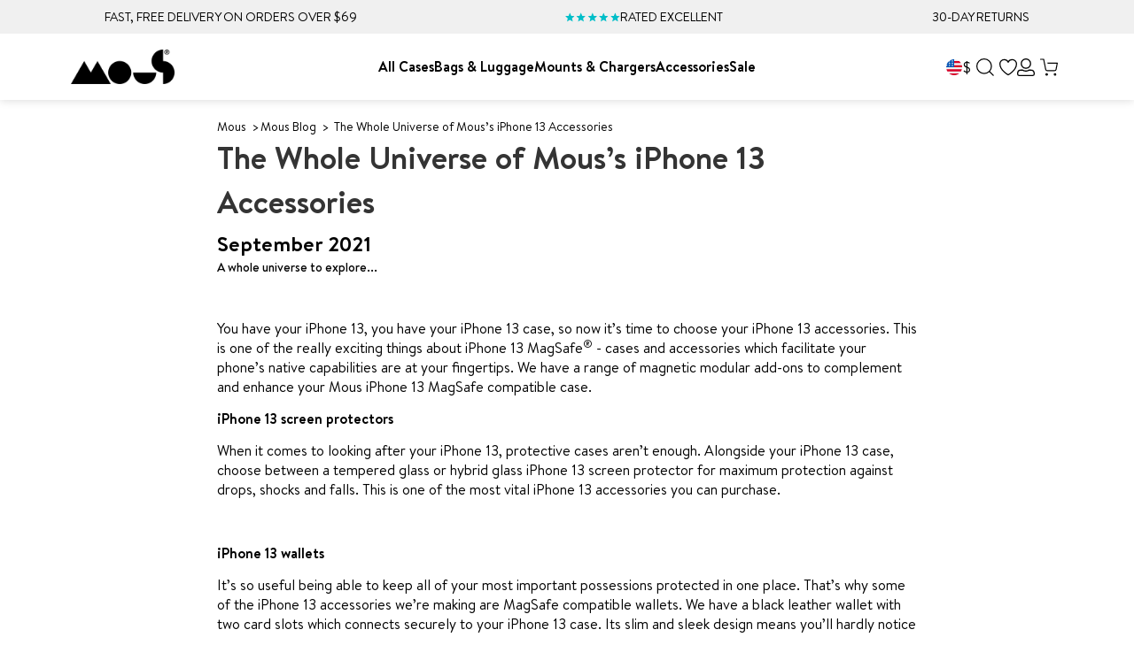

--- FILE ---
content_type: text/html; charset=utf-8
request_url: https://www.mous.co/blogs/news/the-whole-universe-of-mous-s-iphone-13-accessories
body_size: 80679
content:
<!doctype html>
<html class="no-js" lang="en">
  <head>
	<script src="//www.mous.co/cdn/shop/files/pandectes-rules.js?v=14868083687255899040"></script>
	
	
  
    
	
    <link rel="canonical" href="https://www.mous.co/blogs/news/the-whole-universe-of-mous-s-iphone-13-accessories">
    <link rel="preconnect" href="https://cdn.shopify.com" crossorigin>
    <link rel="preconnect" href="https://sfycdn.speedsize.com/" data-speedsize="auto">
<link href="https://sfycdn.speedsize.com/19464703-36eb-4c15-80b7-604735fdf8c8/https://www.mous.co/cdn/shop/files/favicon_df6e32b3-c138-46a0-a312-32e6bb6752df_72x.png?v=1726752004-72x72.png" rel="apple-touch-icon" sizes="72x72">
<link href="https://sfycdn.speedsize.com/19464703-36eb-4c15-80b7-604735fdf8c8/https://www.mous.co/cdn/shop/files/favicon_df6e32b3-c138-46a0-a312-32e6bb6752df_144x.png?v=1726752004-144x144.png" rel="apple-touch-icon" sizes="144x144">
<link href="https://sfycdn.speedsize.com/19464703-36eb-4c15-80b7-604735fdf8c8/https://www.mous.co/cdn/shop/files/favicon_df6e32b3-c138-46a0-a312-32e6bb6752df_196x.png?v=1726752004" sizes="196x196" rel="icon" type="image/png">
<link href="https://sfycdn.speedsize.com/19464703-36eb-4c15-80b7-604735fdf8c8/https://www.mous.co/cdn/shop/files/favicon_df6e32b3-c138-46a0-a312-32e6bb6752df_96x.png?v=1726752004" sizes="96x96" rel="icon" type="image/png">
<link href="https://sfycdn.speedsize.com/19464703-36eb-4c15-80b7-604735fdf8c8/https://www.mous.co/cdn/shop/files/favicon_df6e32b3-c138-46a0-a312-32e6bb6752df_32x.png?v=1726752004" sizes="32x32" rel="icon" type="image/png">
<link href="https://sfycdn.speedsize.com/19464703-36eb-4c15-80b7-604735fdf8c8/https://www.mous.co/cdn/shop/files/favicon_df6e32b3-c138-46a0-a312-32e6bb6752df_16x.png?v=1726752004" sizes="16x16" rel="icon" type="image/png">
<meta content="Mous US" name="application-name">
<meta content="#000000" name="msapplication-TileColor">
<meta content="https://sfycdn.speedsize.com/19464703-36eb-4c15-80b7-604735fdf8c8/https://www.mous.co/cdn/shop/files/favicon_df6e32b3-c138-46a0-a312-32e6bb6752df_small.png?v=1726752004" name="msapplication-TileImage">

    <link href="//www.mous.co/cdn/shop/t/281/assets/swiper.min.js?v=132827703869534583981756396538" as="script" rel="preload">


<meta charset="utf-8">
<meta http-equiv="X-UA-Compatible" content="IE=edge">
<meta name="viewport" content="width=device-width,initial-scale=1">
<meta name="theme-color" content="">
 
<meta property="og:site_name" content="Mous US">
<meta property="og:url" content="https://www.mous.co/blogs/news/the-whole-universe-of-mous-s-iphone-13-accessories">
<meta property="og:title" content="The Whole Universe of Mous’s iPhone 13 Accessories">
<meta property="og:type" content="article">
<meta property="og:description" content="A whole universe to explore..."><meta property="og:image" content="http://www.mous.co/cdn/shop/articles/2021iPhone_Eco-systemV2_PR_1080x600px_81e1cabc-1a6f-4def-9b9b-37d7de196601.jpg?v=1632910434">
  <meta property="og:image:secure_url" content="https://sfycdn.speedsize.com/19464703-36eb-4c15-80b7-604735fdf8c8/https://www.mous.co/cdn/shop/articles/2021iPhone_Eco-systemV2_PR_1080x600px_81e1cabc-1a6f-4def-9b9b-37d7de196601.jpg?v=1632910434">
  <meta property="og:image:width" content="1080">
  <meta property="og:image:height" content="600"><meta property="og:image" content="http://www.mous.co/cdn/shop/articles/2021iPhone_Eco-systemV2_PR_1080x600px_81e1cabc-1a6f-4def-9b9b-37d7de196601.jpg?v=1632910434&width=1024">
  <meta property="og:image:secure_url" content="https: https://sfycdn.speedsize.com/19464703-36eb-4c15-80b7-604735fdf8c8/https://www.mous.co/cdn/shop/articles/2021iPhone_Eco-systemV2_PR_1080x600px_81e1cabc-1a6f-4def-9b9b-37d7de196601.jpg?v=1632910434&width=1024"><meta name="twitter:site" content="@https://www.x.com/mouscase"><meta name="twitter:card" content="summary_large_image">
<meta name="twitter:title" content="The Whole Universe of Mous’s iPhone 13 Accessories">
<meta name="twitter:description" content="A whole universe to explore...">
<meta name="google-site-verification" content="fWGAxCqVBGJT-ebhu8xwBk533yUfbcy6zHBZ--23gS0" /><title>Mous | The Whole Universe of Mous’s iPhone 13 Accessories</title><meta name="description" content="You have your iPhone 13, you have your iPhone 13 case, so now it’s time to choose your iPhone 13 accessories. This is one of the really exciting things about iPhone 13 MagSafe® - cases and accessories which facilitate your phone’s native capabilities are at your fingertips.">

<link rel="canonical" href="https://www.mous.co/blogs/news/the-whole-universe-of-mous-s-iphone-13-accessories">
<!-- Google Tag Manager -->
    <script>
      (function (w, d, s, l, i) {
        w[l] = w[l] || [];
        w[l].push({ 'gtm.start': new Date().getTime(), event: 'gtm.js' });
        var f = d.getElementsByTagName(s)[0],
          j = d.createElement(s),
          dl = l != 'dataLayer' ? '&l=' + l : '';
        j.async = true;
        j.src = 'https://www.googletagmanager.com/gtm.js?id=' + i + dl;
        f.parentNode.insertBefore(j, f);
      })(window, document, 'script', 'dataLayer', 'GTM-KXNL9L3');
    </script>
    <!-- End Google Tag Manager -->



<link rel="alternate" hreflang="en-AD" href="https://eu.mous.co/blogs/news/the-whole-universe-of-mous-s-iphone-13-accessories"><link rel="alternate" hreflang="en-AL" href="https://eu.mous.co/blogs/news/the-whole-universe-of-mous-s-iphone-13-accessories"><link rel="alternate" hreflang="en-AT" href="https://eu.mous.co/blogs/news/the-whole-universe-of-mous-s-iphone-13-accessories"><link rel="alternate" hreflang="en-BA" href="https://eu.mous.co/blogs/news/the-whole-universe-of-mous-s-iphone-13-accessories"><link rel="alternate" hreflang="en-BE" href="https://eu.mous.co/blogs/news/the-whole-universe-of-mous-s-iphone-13-accessories"><link rel="alternate" hreflang="en-BG" href="https://eu.mous.co/blogs/news/the-whole-universe-of-mous-s-iphone-13-accessories"><link rel="alternate" hreflang="en-BY" href="https://eu.mous.co/blogs/news/the-whole-universe-of-mous-s-iphone-13-accessories"><link rel="alternate" hreflang="en-CH" href="https://eu.mous.co/blogs/news/the-whole-universe-of-mous-s-iphone-13-accessories"><link rel="alternate" hreflang="en-CY" href="https://eu.mous.co/blogs/news/the-whole-universe-of-mous-s-iphone-13-accessories"><link rel="alternate" hreflang="en-CZ" href="https://eu.mous.co/blogs/news/the-whole-universe-of-mous-s-iphone-13-accessories"><link rel="alternate" hreflang="en-DE" href="https://eu.mous.co/blogs/news/the-whole-universe-of-mous-s-iphone-13-accessories"><link rel="alternate" hreflang="en-DK" href="https://eu.mous.co/blogs/news/the-whole-universe-of-mous-s-iphone-13-accessories"><link rel="alternate" hreflang="en-EE" href="https://eu.mous.co/blogs/news/the-whole-universe-of-mous-s-iphone-13-accessories"><link rel="alternate" hreflang="en-ES" href="https://eu.mous.co/blogs/news/the-whole-universe-of-mous-s-iphone-13-accessories"><link rel="alternate" hreflang="en-FI" href="https://eu.mous.co/blogs/news/the-whole-universe-of-mous-s-iphone-13-accessories"><link rel="alternate" hreflang="en-FR" href="https://eu.mous.co/blogs/news/the-whole-universe-of-mous-s-iphone-13-accessories"><link rel="alternate" hreflang="en-GI" href="https://eu.mous.co/blogs/news/the-whole-universe-of-mous-s-iphone-13-accessories"><link rel="alternate" hreflang="en-GR" href="https://eu.mous.co/blogs/news/the-whole-universe-of-mous-s-iphone-13-accessories"><link rel="alternate" hreflang="en-HR" href="https://eu.mous.co/blogs/news/the-whole-universe-of-mous-s-iphone-13-accessories"><link rel="alternate" hreflang="en-HU" href="https://eu.mous.co/blogs/news/the-whole-universe-of-mous-s-iphone-13-accessories"><link rel="alternate" hreflang="en-IE" href="https://eu.mous.co/blogs/news/the-whole-universe-of-mous-s-iphone-13-accessories"><link rel="alternate" hreflang="en-IS" href="https://eu.mous.co/blogs/news/the-whole-universe-of-mous-s-iphone-13-accessories"><link rel="alternate" hreflang="en-IT" href="https://eu.mous.co/blogs/news/the-whole-universe-of-mous-s-iphone-13-accessories"><link rel="alternate" hreflang="en-LT" href="https://eu.mous.co/blogs/news/the-whole-universe-of-mous-s-iphone-13-accessories"><link rel="alternate" hreflang="en-LU" href="https://eu.mous.co/blogs/news/the-whole-universe-of-mous-s-iphone-13-accessories"><link rel="alternate" hreflang="en-LV" href="https://eu.mous.co/blogs/news/the-whole-universe-of-mous-s-iphone-13-accessories"><link rel="alternate" hreflang="en-MC" href="https://eu.mous.co/blogs/news/the-whole-universe-of-mous-s-iphone-13-accessories"><link rel="alternate" hreflang="en-ME" href="https://eu.mous.co/blogs/news/the-whole-universe-of-mous-s-iphone-13-accessories"><link rel="alternate" hreflang="en-MK" href="https://eu.mous.co/blogs/news/the-whole-universe-of-mous-s-iphone-13-accessories"><link rel="alternate" hreflang="en-MT" href="https://eu.mous.co/blogs/news/the-whole-universe-of-mous-s-iphone-13-accessories"><link rel="alternate" hreflang="en-NL" href="https://eu.mous.co/blogs/news/the-whole-universe-of-mous-s-iphone-13-accessories"><link rel="alternate" hreflang="en-NO" href="https://eu.mous.co/blogs/news/the-whole-universe-of-mous-s-iphone-13-accessories"><link rel="alternate" hreflang="en-PL" href="https://eu.mous.co/blogs/news/the-whole-universe-of-mous-s-iphone-13-accessories"><link rel="alternate" hreflang="en-PT" href="https://eu.mous.co/blogs/news/the-whole-universe-of-mous-s-iphone-13-accessories"><link rel="alternate" hreflang="en-RO" href="https://eu.mous.co/blogs/news/the-whole-universe-of-mous-s-iphone-13-accessories"><link rel="alternate" hreflang="en-RS" href="https://eu.mous.co/blogs/news/the-whole-universe-of-mous-s-iphone-13-accessories"><link rel="alternate" hreflang="en-SE" href="https://eu.mous.co/blogs/news/the-whole-universe-of-mous-s-iphone-13-accessories"><link rel="alternate" hreflang="en-SI" href="https://eu.mous.co/blogs/news/the-whole-universe-of-mous-s-iphone-13-accessories"><link rel="alternate" hreflang="en-SK" href="https://eu.mous.co/blogs/news/the-whole-universe-of-mous-s-iphone-13-accessories"><link rel="alternate" hreflang="en-UA" href="https://eu.mous.co/blogs/news/the-whole-universe-of-mous-s-iphone-13-accessories"><link rel="alternate" hreflang="en-GB" href="https://uk.mous.co/blogs/news/the-whole-universe-of-mous-s-iphone-13-accessories">
<link rel="alternate" hreflang="en-US" href="https://www.mous.co/blogs/news/the-whole-universe-of-mous-s-iphone-13-accessories">
<link rel="alternate" hreflang="x-default" href="https://row.mous.co/blogs/news/the-whole-universe-of-mous-s-iphone-13-accessories">

<style data-shopify>

    @font-face {
        font-family: 'Brandon Text';
        src: url(//www.mous.co/cdn/shop/t/281/assets/BrandonText-Bold.woff2?v=156259634221468859861727082274) format('woff2'),
            url(//www.mous.co/cdn/shop/t/281/assets/BrandonText-Bold.woff?v=74257778061803864531727082276) format('woff');
        font-weight: bold;
        font-style: normal;
        font-display: swap;
    }

    @font-face {
        font-family: 'Brandon Text';
        src: url(//www.mous.co/cdn/shop/t/281/assets/BrandonText-BoldItalic.woff2?v=113813925295221396061727082274) format('woff2'),
            url(//www.mous.co/cdn/shop/t/281/assets/BrandonText-BoldItalic.woff?v=17776037052356757161727082275) format('woff');
        font-weight: bold;
        font-style: italic;
        font-display: swap;
    }

    @font-face {
        font-family: 'Brandon Text';
        src: url(//www.mous.co/cdn/shop/t/281/assets/BrandonText-Medium.woff2?v=24538739124497297551727082276) format('woff2'),
            url(//www.mous.co/cdn/shop/t/281/assets/BrandonText-Medium.woff?v=69761045549029212701727082274) format('woff');
        font-weight: 500;
        font-style: normal;
        font-display: swap;
    }

    @font-face {
        font-family: 'Brandon Text';
        src: url(//www.mous.co/cdn/shop/t/281/assets/BrandonText-Regular.woff2?v=136781750712899962601727082275) format('woff2'),
            url(//www.mous.co/cdn/shop/t/281/assets/BrandonText-Regular.woff?v=122824614722034012891727082276) format('woff');
        font-weight: normal;
        font-style: normal;
        font-display: swap;
    }

    @font-face {
        font-family: 'Brandon Text';
        src: url(//www.mous.co/cdn/shop/t/281/assets/BrandonText-Light.woff2?v=82743729991533082441727082276) format('woff2'),
            url(//www.mous.co/cdn/shop/t/281/assets/BrandonText-Light.woff?v=30614786730357769881727082275) format('woff');
        font-weight: 300;
        font-style: normal;
        font-display: swap;
    }

    @font-face {
        font-family: 'Brandon Text';
        src: url(//www.mous.co/cdn/shop/t/281/assets/BrandonText-Black.woff2?v=159465352422993512001727082276) format('woff2'),
            url(//www.mous.co/cdn/shop/t/281/assets/BrandonText-Black.woff?v=7801879069433813451727082274) format('woff');
        font-weight: 900;
        font-style: normal;
        font-display: swap;
    }

    @font-face {
        font-family: 'T-Star';
        src: url(//www.mous.co/cdn/shop/t/281/assets/T-Star-Bold.woff2?v=124024637521539849461762429865) format('woff2'),
            url(//www.mous.co/cdn/shop/t/281/assets/T-Star-Bold.woff?v=14279189790964074041762429865) format('woff');
        font-weight: 500;
        font-style: normal;
        font-display: swap;
    }
    @font-face {
        font-family: 'T-Star';
        src: url(//www.mous.co/cdn/shop/t/281/assets/T-Star-Heavy.woff2?v=142882097537318704891764771943) format('woff2'),
            url(//www.mous.co/cdn/shop/t/281/assets/T-Star-Heavy.woff?v=27991331850870710981764771942) format('woff');
        font-weight: 700;
        font-style: normal;
        font-display: swap;
    }


</style>
<style data-shopify>:root {
        /* FONTS - START */
        --heading-sm: 18px;
        --heading-md: 24px;
        --heading-lg: 36px;

        --heading-md-mobile: 24px;
        --heading-lg-mobile: 30px;

        /* TYPOGRAPHY - END */

        /* LAYOUT - START */
        --page-width: 1400px;

        --spacing-sections-desktop: 40px;
        --spacing-sections-mobile: 28px;
        /* LAYOUT - END */

        /* COLORS - START */
        --primary-color: #00BEC8;
        --secondary-color: #FFFFFF;
        --accent-1-color: #000000;
        --accent-1-color-transparent: #0000004D;
        --accent-2-color: #005050;
        --bg-1-color: #007575;
        --bg-2-color: #F0F0F0;
        --separator-color: #DADADA;
        --review-star-color: #211f1f;

        --text-primary-color: #030303;
        --text-alternate-color: #ffffff;
        --text-accent-color: #007575;
        /* COLORS - END */


        /* BUTTONS - START */
        --button-h-padding: 14px;
        --button-v-padding: 10px;

        --button-font-size: 16px;
        --button-transition: 0.3s ease;

        --button-1-color: #005050;
        --button-1-text-color: #ffffff;
        --button-1-radius: 21px;
        --button-1-border-color: #005050;

        --button-1-hover-color: #007575;
        --button-1-hover-text-color: #ffffff;
        --button-1-hover-radius: 21px;
        --button-1-hover-border-color: #007575;


        --button-2-color: #00bec8;
        --button-2-text-color: #000000;
        --button-2-radius: 21px;
        --button-2-border-color: #00bec8;


        --button-2-hover-color: #007575;
        --button-2-hover-text-color: #ffffff;
        --button-2-hover-radius: 21px;
        --button-2-hover-border-color: #007575;

        --button-3-color: rgba(0,0,0,0);
        --button-3-text-color: #ffffff;
        --button-3-radius: 21px;
        --button-3-border-color: #ffffff;


        --button-3-hover-color: #005050;
        --button-3-hover-text-color: #ffffff;
        --button-3-hover-radius: 21px;
        --button-3-hover-border-color: rgba(0,0,0,0);

        --button-4-color: rgba(0,0,0,0);
        --button-4-text-color: #005050;
        --button-4-radius: 21px;
        --button-4-border-color: #005050;


        --button-4-hover-color: #005050;
        --button-4-hover-text-color: #ffffff;
        --button-4-hover-radius: 21px;
        --button-4-hover-border-color: #005050;

        --button-5-color: rgba(0,0,0,0);
        --button-5-text-color: #000000;
        --button-5-radius: 21px;
        --button-5-border-color: #000000;


        --button-5-hover-color: #005050;
        --button-5-hover-text-color: #ffffff;
        --button-5-hover-radius: 21px;
        --button-5-hover-border-color: #005050;

        --button-6-color: #000000;
        --button-6-text-color: #ffffff;
        --button-6-radius: 21px;
        --button-6-border-color: #ffffff;


        --button-6-hover-color: #ffffff;
        --button-6-hover-text-color: #000000;
        --button-6-hover-radius: 21px;
        --button-6-hover-border-color: #ffffff;

        /* BUTTONS - END */


        /* MOBILE MENU BREAK POINT */
        --mobile-menu-break-point: 1285px;


        /* GLOBAL SECTION PADDING  */
        --section-padding-s: 20px;
        --section-padding-m: 40px;
        --section-padding-l: 60px;
        /* GLOBAL SECTION PADDING END */

        /* GLOBAL SECTION MARGIN  */
        --section-margin-s: 20px;
        --section-margin-m: 40px;
        --section-margin-l: 60px;
        /* GLOBAL SECTION MARGIN END */

        --collection-ad-overlay-color: linear-gradient(1deg, rgba(18, 18, 18, 0.74), rgba(0, 0, 0, 0) 56%);
        --card-overlay-color: linear-gradient(180deg, rgba(3, 3, 3, 0) 48%, rgba(3, 3, 3, 0.47) 100%);

        --preorder-badge-text-color: #ffffff;
        --preorder-badge-bg-color: #00bec8;

        --preorder-btn-text-color: #ffffff;
        --preorder-btn-bg-color: #00bec8;
    }</style>


<link href="//www.mous.co/cdn/shop/t/281/assets/global.min.css?v=84456762797939116111764771942" rel="stylesheet" type="text/css" media="all" />
<link href="//www.mous.co/cdn/shop/t/281/assets/snippet.min.css?v=66430002496763596651767865546" rel="stylesheet" type="text/css" media="all" />

    




<link href="//www.mous.co/cdn/shop/t/281/assets/swiper.min.css?v=57138299242429569951756396538" rel="stylesheet" type="text/css" media="all" />

<script>
  window.QF = [];

  window.QF.settings = {
    ajax_toast : true,
    ajax_open_side_cart : true,
    developerMode : true,
    sideCart : true,
    urlStructure: '',
    moneyFormat: "${{amount}}",
    currency: "USD",
    currencySymbol: '$',
    locale: "en",
    shop: 1983381562,
    acceptCookiesBtn: '[el="cookie-acceptance"]',
    limitProducts: [{"id":7146083516474,"title":"Mous E-Gift Card","handle":"mous-gift-card","description":"\u003cspan data-mce-fragment=\"1\"\u003eLeft it last minute? No worries. Treat them to a Mous gift card and score some instant brownie points. They get the joy of picking exactly what they want, you get your time back. It’s a win-win. \u003c\/span\u003e","published_at":"2025-12-11T09:24:26-08:00","created_at":"2023-11-28T01:36:34-08:00","vendor":"N\/A","type":"","tags":["fathers-day","filter-device-$10.00","filter-device-$100.00","filter-device-$25.00","filter-device-$50.00","filter-device-$75.00","filter-device-Galaxy S23","filter-device-Galaxy S23 FE","filter-device-Galaxy S23 Plus","filter-device-Galaxy S23 Ultra","filter-device-iPhone 14","filter-device-iPhone 14 Plus","filter-device-iPhone 14 Pro","filter-device-iPhone 14 Pro Max","filter-device-iPhone 15","filter-device-iPhone 15 Plus","filter-device-iPhone 15 Pro","filter-device-iPhone 15 Pro Max","filter-device-iPhone 16","filter-device-iPhone 16 Plus","filter-device-iPhone 16 Pro","filter-device-iPhone 16 Pro Max","filter-device-Pixel 7","filter-device-Pixel 7 Pro","filter-device-Pixel 8","filter-device-Pixel 8 Pro","filter-device-Pixel 9","filter-device-Pixel 9 Pro","filter-device-Pixel 9 Pro Fold","filter-device-Pixel 9 Pro XL","filter-range-Everyday Bags","gift-card","Size: $10.00","Size: $100.00","Size: $25.00","Size: $50.00","Size: $75.00","topsellers"],"price":1000,"price_min":1000,"price_max":10000,"available":true,"price_varies":true,"compare_at_price":null,"compare_at_price_min":0,"compare_at_price_max":0,"compare_at_price_varies":false,"variants":[{"id":40158099603514,"title":"$10.00","option1":"$10.00","option2":null,"option3":null,"sku":"GIFTCARD10","requires_shipping":false,"taxable":false,"featured_image":null,"available":true,"name":"Mous E-Gift Card - $10.00","public_title":"$10.00","options":["$10.00"],"price":1000,"weight":0,"compare_at_price":null,"inventory_management":null,"barcode":null,"requires_selling_plan":false,"selling_plan_allocations":[],"quantity_rule":{"min":1,"max":null,"increment":1}},{"id":40158099636282,"title":"$25.00","option1":"$25.00","option2":null,"option3":null,"sku":"GIFTCARD25","requires_shipping":false,"taxable":false,"featured_image":null,"available":true,"name":"Mous E-Gift Card - $25.00","public_title":"$25.00","options":["$25.00"],"price":2500,"weight":0,"compare_at_price":null,"inventory_management":null,"barcode":null,"requires_selling_plan":false,"selling_plan_allocations":[],"quantity_rule":{"min":1,"max":null,"increment":1}},{"id":40158099669050,"title":"$50.00","option1":"$50.00","option2":null,"option3":null,"sku":"GIFTCARD50","requires_shipping":false,"taxable":false,"featured_image":null,"available":true,"name":"Mous E-Gift Card - $50.00","public_title":"$50.00","options":["$50.00"],"price":5000,"weight":0,"compare_at_price":null,"inventory_management":null,"barcode":null,"requires_selling_plan":false,"selling_plan_allocations":[],"quantity_rule":{"min":1,"max":null,"increment":1}},{"id":40158099734586,"title":"$75.00","option1":"$75.00","option2":null,"option3":null,"sku":"GIFTCARD75","requires_shipping":false,"taxable":false,"featured_image":null,"available":true,"name":"Mous E-Gift Card - $75.00","public_title":"$75.00","options":["$75.00"],"price":7500,"weight":0,"compare_at_price":null,"inventory_management":null,"barcode":null,"requires_selling_plan":false,"selling_plan_allocations":[],"quantity_rule":{"min":1,"max":null,"increment":1}},{"id":40158099701818,"title":"$100.00","option1":"$100.00","option2":null,"option3":null,"sku":"GIFTCARD100","requires_shipping":false,"taxable":false,"featured_image":null,"available":true,"name":"Mous E-Gift Card - $100.00","public_title":"$100.00","options":["$100.00"],"price":10000,"weight":0,"compare_at_price":null,"inventory_management":null,"barcode":null,"requires_selling_plan":false,"selling_plan_allocations":[],"quantity_rule":{"min":1,"max":null,"increment":1}}],"images":["\/\/www.mous.co\/cdn\/shop\/files\/MousE-GiftCard_Blank.jpg?v=1706014006","\/\/www.mous.co\/cdn\/shop\/files\/Gifting_Mega_Menu_03.jpg?v=1764671358"],"featured_image":"\/\/www.mous.co\/cdn\/shop\/files\/MousE-GiftCard_Blank.jpg?v=1706014006","options":["Size"],"media":[{"alt":"| $10.00,$25.00,$50.00,$100.00 *hide-pdp","id":21702045597754,"position":1,"preview_image":{"aspect_ratio":1.0,"height":2000,"width":2000,"src":"\/\/www.mous.co\/cdn\/shop\/files\/MousE-GiftCard_Blank.jpg?v=1706014006"},"aspect_ratio":1.0,"height":2000,"media_type":"image","src":"\/\/www.mous.co\/cdn\/shop\/files\/MousE-GiftCard_Blank.jpg?v=1706014006","width":2000},{"alt":null,"id":23540021919802,"position":2,"preview_image":{"aspect_ratio":1.0,"height":1200,"width":1200,"src":"\/\/www.mous.co\/cdn\/shop\/files\/Gifting_Mega_Menu_03.jpg?v=1764671358"},"aspect_ratio":1.0,"height":1200,"media_type":"image","src":"\/\/www.mous.co\/cdn\/shop\/files\/Gifting_Mega_Menu_03.jpg?v=1764671358","width":1200}],"requires_selling_plan":false,"selling_plan_groups":[],"content":"\u003cspan data-mce-fragment=\"1\"\u003eLeft it last minute? No worries. Treat them to a Mous gift card and score some instant brownie points. They get the joy of picking exactly what they want, you get your time back. It’s a win-win. \u003c\/span\u003e"}],
    acEnabled: true,}

  // Developer log ---
  const log = (...arguments) => {
    if(window.QF.settings.developerMode){
      console.log(...arguments)
    }
  }

  window.log = log;
  window.template = "article";
  window.QF.cart = {"note":null,"attributes":{},"original_total_price":0,"total_price":0,"total_discount":0,"total_weight":0.0,"item_count":0,"items":[],"requires_shipping":false,"currency":"USD","items_subtotal_price":0,"cart_level_discount_applications":[],"checkout_charge_amount":0}
let collection = null;
      window.QF.collection = collection;
      window.QF.selected_device = "";

  window.shopUrl = 'https://www.mous.co';
  window.routes = {
    cart_add_url: '/cart/add',
    cart_change_url: '/cart/change',
    cart_update_url: '/cart/update',
    predictive_search_url: '/search/suggest'
  };

  window.cartStrings = {
    error: `There was an error while updating your cart. Please try again.`,
    quantityError: `You can only add [quantity] of this item to your cart.`
  }

  window.variantStrings = {
    addToCart: `Add to cart`,
    soldOut: `Sold out`,
    unavailable: `Unavailable`,
  }

  window.accessibilityStrings = {
    imageAvailable: `Image [index] is now available in gallery view`,
    shareSuccess: `Link copied to clipboard`,
    pauseSlideshow: `Pause slideshow`,
    playSlideshow: `Play slideshow`,
  }
  

  
</script><script src="//www.mous.co/cdn/shop/t/281/assets/swiper.min.js?v=132827703869534583981756396538"></script>
<script src="//www.mous.co/cdn/shop/t/281/assets/critical.min.js?v=124543304307468992001767865538" defer></script>

<script src="https://sfycdn.speedsize.com/19464703-36eb-4c15-80b7-604735fdf8c8/www.mous.co/cdn/shopifycloud/storefront/assets/themes_support/option_selection-b017cd28.js" defer></script>
<script src="//www.mous.co/cdn/shop/t/281/assets/mous-video-controls.min.js?v=165954277518407517371764771942" defer></script>
<script src="//www.mous.co/cdn/shop/t/281/assets/mous-combined-listing.min.js?v=96024073439250726771767865542" defer></script>
<script src="//www.mous.co/cdn/shop/t/281/assets/mous-product-form.min.js?v=94536389329812016121765533215" defer></script>
<script src="//www.mous.co/cdn/shop/t/281/assets/mous-product-gallery.min.js?v=123740956772930816841760015968" defer></script>





<script defer>
  document.addEventListener('DOMContentLoaded', () => {
    Shopify.money_format = '${{amount}}';
  });
</script>



<script type="application/ld+json">
{
  "@context": "https://schema.org",
  "@type": "BreadcrumbList",
  "itemListElement": [{
      "@type": "ListItem",
      "position": 1,
      "name": "Home",
      "item": "https://www.mous.co"
    },{
          "@type": "ListItem",
          "position": 2,
          "name": "Mous Blog",
          "item": "https://www.mous.co/blogs/news"
        }, {
          "@type": "ListItem",
          "position": 3,
          "name": "Mous Blog",
          "item": "https://www.mous.co/blogs/news/the-whole-universe-of-mous-s-iphone-13-accessories"
        }]
}
</script>


<script type="application/ld+json">{
  "@context": "https://schema.org",
  "@type": "Website",
  "url": "https://www.mous.co",
  "potentialAction": {
    "@type": "SearchAction",
    "target": "https://www.mous.co/search?type=product&q={search_term_string}",
    "query-input": "required name=search_term_string"
  }
}</script>


<script type="application/ld+json">{
  "@context": "https://schema.org",
  "@type": "Organization",
  "name": "Mous US",
  "url": "https://www.mous.co",
  "description": "The Only Case You'll Ever Need. Protective iPhone, Samsung, Google Pixel, AirPods Cases & Essential Device Accessories.",
  "logo": "//www.mous.co/cdn/shop/t/281/assets/logo.svg?v=67976617413899961491727082275",
  "image": "//www.mous.co/cdn/shop/t/281/assets/logo.svg?v=67976617413899961491727082275",
  "sameAs": ["https://www.facebook.com/mous","https://www.x.com/mouscase","https://www.instagram.com/mouscase"],
  "address": {
    "@type": "PostalAddress",
    "streetAddress": "new kings court, Chandler&#39;s Ford",
    "addressLocality": "Eastleigh",
    "addressRegion": "England",
    "postalCode": "SO53 3LG",
    "addressCountry": "UNITED KINGDOM"
  },
  "telephone": "+447557121428"
}</script>


<script type="application/ld+json">{
  "@context": "http://schema.org",
  "@type": "Corporation",
  "name": "Mous US",
  "logo": "//www.mous.co/cdn/shop/t/281/assets/logo.svg?v=67976617413899961491727082275",
  "url": "https://www.mous.co",
  "address": {
    "@type": "PostalAddress",
    "streetAddress": "new kings court, Chandler&#39;s Ford",
    "addressLocality": "Eastleigh",
    "addressRegion": "England",
    "postalCode": "SO53 3LG",
    "addressCountry": "UNITED KINGDOM"
  },
  "contactPoint": {
    "@type": "ContactPoint",
    "telephone": "+447557121428",
    "contactType": "customer service",
    "areaServed": "GB",
    "availableLanguage": "en"
  },
  "potentialAction": {
    "@type": "SearchAction",
    "target": "https://www.mous.co/search?type=product&q={search_term_string}",
    "query-input": "required name=search_term_string"
  }
}</script>




<script type="application/ld+json">{
    "@context": "http://schema.org",
    "@type": "BlogPosting",
    "mainEntityOfPage": "/blogs/news/the-whole-universe-of-mous-s-iphone-13-accessories",
    "articleSection": "Mous Blog",
    "keywords": "",
    "headline": "The Whole Universe of Mous’s iPhone 13 Accessories",
    "description": "A whole universe to explore...",
    "dateCreated": "2021-09-29T03:13:54",
    "datePublished": "2021-09-29T03:13:53",
    "dateModified": "2021-09-29T03:13:53",
    "image": {
      "@type": "ImageObject",
      "url": "https://sfycdn.speedsize.com/19464703-36eb-4c15-80b7-604735fdf8c8/https://www.mous.co/cdn/shop/articles/2021iPhone_Eco-systemV2_PR_1080x600px_81e1cabc-1a6f-4def-9b9b-37d7de196601_1024x.jpg?v=1632910434",
      "image": "https://sfycdn.speedsize.com/19464703-36eb-4c15-80b7-604735fdf8c8/https://www.mous.co/cdn/shop/articles/2021iPhone_Eco-systemV2_PR_1080x600px_81e1cabc-1a6f-4def-9b9b-37d7de196601_1024x.jpg?v=1632910434",
      "name": "The Whole Universe of Mous’s iPhone 13 Accessories",
      "width": "1024",
      "height": "1024"
    },
    "author": {
      "@type": "Person",
      "name": "Mira Trenner Trenner"
    },
    "publisher": {
      "@type": "Organization",
      "name": "Mous US",
      "logo": {
        "@type": "ImageObject",
        "url": "https://sfycdn.speedsize.com/19464703-36eb-4c15-80b7-604735fdf8c8/https://www.mous.co/cdn/shop/t/281/assets/logo.png?86227",
        "image": "https://sfycdn.speedsize.com/19464703-36eb-4c15-80b7-604735fdf8c8/https://www.mous.co/cdn/shop/t/281/assets/logo.png?86227"
      }
    },
    "commentCount": 0,
    "comment": []
  }</script>

<script>
    window.dataLayer = window.dataLayer || []
  
    // for content square 
    window.dataLayer.push({
      template: 'article',
      pageTitle: 'The Whole Universe of Mous’s iPhone 13 Accessories',
      shopLocale: 'en'
    })
  
    window.addEventListener('klaviyoForms', function(event) {
      if (event.detail.type == 'submit') {
        window.dataLayer.push({
          event: 'newsletterSignup',
        })
      }
    })
  </script><script type="text/javascript">
    window.WishlistTranslations ={"empty_wishlist":"Your Wishlist is empty.", "button":{"add":"Add to Wishlist", "remove":"Remove from Wishlist"}, "modal":{"empty_lists":"Your lists are empty.", "add":{"title":"Add to Wishlist", "description":"Choose or create a list to add the item to.", "create_list":"Create new List"}, "remove":{"title":"Remove from Wishlist", "description":"Choose a list to remove the item from."}, "create":{"title":"Create a List", "description":"Choose a name to call your list", "input_placeholder":"Wishlist name...", "create_btn":"Create"}}, "notifications":{"item_added":"Wishlist Item Added", "item_added_subtext":"has been added to the wishlist", "item_removed":"Wishlist Item Removed", "item_removed_subtext":"has been removed from the wishlist"}};
</script><dialog class="location__selector" id="LocationSelector">
    <h3 class="location__selector__title">Select Location</h3>
    <div class="location-section">
      <ul>
<li class="select-country">
            <a
              class="flex-items-center"
              href="https://uk.mous.co/blogs/news/the-whole-universe-of-mous-s-iphone-13-accessories?userRedirect=UK"
            >
              <img class="icon-flag" src="//www.mous.co/cdn/shop/t/281/assets/flag_uk.svg?v=134812199673169387821727082274" loading="lazy" width="24" height="24">
              <span class="fw-medium">United Kingdom (£)</span>
            </a>
            
        </li>
<li class="select-country">
            <a
              class="flex-items-center"
              href="https://eu.mous.co/blogs/news/the-whole-universe-of-mous-s-iphone-13-accessories?userRedirect=EU"
            >
              <img class="icon-flag" src="//www.mous.co/cdn/shop/t/281/assets/flag_eu.svg?v=107898797431062945691727953664" loading="lazy" width="24" height="24">
              <span class="fw-medium">Europe (€)</span>
            </a>
            
        </li>
<li class="select-country">
            <a
              class="flex-items-center"
              href="https://www.mous.co/blogs/news/the-whole-universe-of-mous-s-iphone-13-accessories?userRedirect=US"
            >
              <img class="icon-flag" src="//www.mous.co/cdn/shop/t/281/assets/flag_us.svg?v=62812412165199463391727082275" loading="lazy" width="24" height="24">
              <span class="fw-medium">United States ($)</span>
            </a>
            
        </li>
<li class="select-country">
            <a
              class="flex-items-center"
              href="https://row.mous.co/blogs/news/the-whole-universe-of-mous-s-iphone-13-accessories?userRedirect=ROW"
            >
              <img class="icon-flag" src="//www.mous.co/cdn/shop/t/281/assets/flag_row.svg?v=35635459128128464471727953664" loading="lazy" width="24" height="24">
              <span class="fw-medium">Rest of World (US$)</span>
            </a>
            
              <div class="location-item__text">
                <span class="db">(including Australia, Canada, Singapore, New Zealand, Malaysia)</span>
              </div>
            
        </li></ul>

      <i autofocus class="icon icon-close modal-close" id="modalClose"></i>
    </div>
  </dialog>

<link href="//www.mous.co/cdn/shop/t/281/assets/graphenehc.css?v=142515711895007605961755605024" rel="stylesheet" type="text/css" media="all" />
<script src="https://mousus-1.store-us1.advancedcommerce.services/graphenehc.js"></script>
<script data-graphenehc-args type="application/json">
    {
        "product_swatches_url": "https:\/\/mous-us.myshopify.com\/cdn\/shop\/files\/",
        "include_quick_view": true,
        "include_quick_atc": true,
        "quick_atc_type": "button",
        "pb_show_sale": true,
        "pb_show_new_arrival": true,
        "pb_new_arrival_text": "New",
        "pb_show_oos": true,
        "pb_oos_text": "Out of Stock",
        "pb_show_low_stock": true,
        "pb_low_stock_text": "Only {{ stock }} Left",
        "pb_preorder_text": "Preorder",
        "pb_show_preorder": true,
        "pb_show_coming_soon": true,
        "pb_coming_soon_text": "Coming Soon",
        "t_protection": "Protection",
        "t_weight": "Weight",
        "t_view_preorder": "Pre-order",
        "t_reviews": "Reviews",
        "t_quick_view": "Quick View",
        "t_quick_add": "Add",
        "t_view_product": "Shop now",
        "t_view_preorder": "Pre-order",
        "t_coming_soon": "Coming Soon",
        "t_load_more": "Load more",
        "filter_colours": ["Green:#779F74","Blue:#1e3f5a","Brown:#A04000","Grey:#808281","Pink:#D16BCD","Purple:#7D3C98","Black:#000000","Orange:#F5680D","Red:#F5140D","Beige:#d6d2c3","Yellow:#F4D03F","Clear:#F4FAFC","Silver:#E5E7E9","White:#FFFFFF","Gold:#D49A06","Turquoise:#00FFE8"],
        "open_facets": [],
        "open_facets_mobile": false,
        "open_detailed_cards_desktop": false,
        "open_detailed_cards_mobile": false,
        "facets_mobile_scroll": 0
    }
</script>


<script data-autocomplete-args type="application/json">
    {
        "landing_pages": {
        }
    }
</script>

<script>
    window.getArgs = () => {
        return JSON.parse(document.querySelector('[data-graphenehc-args]')?.innerHTML) || {}
    }
    window.getAutocompleteArgs = () => {
        let defaultArgs = JSON.parse(document.querySelector('[data-graphenehc-args]')?.innerHTML) || {}
        let autocompleteArgs = JSON.parse(document.querySelector('[data-autocomplete-args]')?.innerHTML) || {}
        return Object.assign(defaultArgs, autocompleteArgs)
    }
    window.setArgs = (newArg) => {
        if(!newArg) return
        let currentArgs = window.getArgs()
        currentArgs[newArg[0]] = newArg[1]
        document.querySelector('[data-graphenehc-args]').innerHTML = JSON.stringify(currentArgs)
    }


</script><script>window.performance && window.performance.mark && window.performance.mark('shopify.content_for_header.start');</script><meta name="facebook-domain-verification" content="g77y6ouwstlfci0dyfa2uhpupnvnlc">
<meta name="facebook-domain-verification" content="2j7v87hy05rayqrn4wdis8aapuqhrx">
<meta id="shopify-digital-wallet" name="shopify-digital-wallet" content="/1983381562/digital_wallets/dialog">
<meta name="shopify-checkout-api-token" content="38eb57c37be29537fcb62d6f79fc5a0a">
<meta id="in-context-paypal-metadata" data-shop-id="1983381562" data-venmo-supported="false" data-environment="production" data-locale="en_US" data-paypal-v4="true" data-currency="USD">
<link rel="alternate" type="application/atom+xml" title="Feed" href="/blogs/news.atom" />
<script async="async" src="/checkouts/internal/preloads.js?locale=en-US"></script>
<link rel="preconnect" href="https://shop.app" crossorigin="anonymous">
<script async="async" src="https://shop.app/checkouts/internal/preloads.js?locale=en-US&shop_id=1983381562" crossorigin="anonymous"></script>
<script id="apple-pay-shop-capabilities" type="application/json">{"shopId":1983381562,"countryCode":"GB","currencyCode":"USD","merchantCapabilities":["supports3DS"],"merchantId":"gid:\/\/shopify\/Shop\/1983381562","merchantName":"Mous US","requiredBillingContactFields":["postalAddress","email","phone"],"requiredShippingContactFields":["postalAddress","email","phone"],"shippingType":"shipping","supportedNetworks":["visa","maestro","masterCard","amex","discover","elo"],"total":{"type":"pending","label":"Mous US","amount":"1.00"},"shopifyPaymentsEnabled":true,"supportsSubscriptions":true}</script>
<script id="shopify-features" type="application/json">{"accessToken":"38eb57c37be29537fcb62d6f79fc5a0a","betas":["rich-media-storefront-analytics"],"domain":"www.mous.co","predictiveSearch":true,"shopId":1983381562,"locale":"en"}</script>
<script>var Shopify = Shopify || {};
Shopify.shop = "mous-us.myshopify.com";
Shopify.locale = "en";
Shopify.currency = {"active":"USD","rate":"1.0"};
Shopify.country = "US";
Shopify.theme = {"name":"mous-qf\/production-us","id":125167566906,"schema_name":"Quickfire","schema_version":"3.5.0","theme_store_id":null,"role":"main"};
Shopify.theme.handle = "null";
Shopify.theme.style = {"id":null,"handle":null};
Shopify.cdnHost = "www.mous.co/cdn";
Shopify.routes = Shopify.routes || {};
Shopify.routes.root = "/";</script>
<script type="module">!function(o){(o.Shopify=o.Shopify||{}).modules=!0}(window);</script>
<script>!function(o){function n(){var o=[];function n(){o.push(Array.prototype.slice.apply(arguments))}return n.q=o,n}var t=o.Shopify=o.Shopify||{};t.loadFeatures=n(),t.autoloadFeatures=n()}(window);</script>
<script>
  window.ShopifyPay = window.ShopifyPay || {};
  window.ShopifyPay.apiHost = "shop.app\/pay";
  window.ShopifyPay.redirectState = null;
</script>
<script id="shop-js-analytics" type="application/json">{"pageType":"article"}</script>
<script defer="defer" async type="module" src="//www.mous.co/cdn/shopifycloud/shop-js/modules/v2/client.init-shop-cart-sync_C5BV16lS.en.esm.js"></script>
<script defer="defer" async type="module" src="//www.mous.co/cdn/shopifycloud/shop-js/modules/v2/chunk.common_CygWptCX.esm.js"></script>
<script type="module">
  await import("//www.mous.co/cdn/shopifycloud/shop-js/modules/v2/client.init-shop-cart-sync_C5BV16lS.en.esm.js");
await import("//www.mous.co/cdn/shopifycloud/shop-js/modules/v2/chunk.common_CygWptCX.esm.js");

  window.Shopify.SignInWithShop?.initShopCartSync?.({"fedCMEnabled":true,"windoidEnabled":true});

</script>
<script>
  window.Shopify = window.Shopify || {};
  if (!window.Shopify.featureAssets) window.Shopify.featureAssets = {};
  window.Shopify.featureAssets['shop-js'] = {"shop-cart-sync":["modules/v2/client.shop-cart-sync_ZFArdW7E.en.esm.js","modules/v2/chunk.common_CygWptCX.esm.js"],"init-fed-cm":["modules/v2/client.init-fed-cm_CmiC4vf6.en.esm.js","modules/v2/chunk.common_CygWptCX.esm.js"],"shop-button":["modules/v2/client.shop-button_tlx5R9nI.en.esm.js","modules/v2/chunk.common_CygWptCX.esm.js"],"shop-cash-offers":["modules/v2/client.shop-cash-offers_DOA2yAJr.en.esm.js","modules/v2/chunk.common_CygWptCX.esm.js","modules/v2/chunk.modal_D71HUcav.esm.js"],"init-windoid":["modules/v2/client.init-windoid_sURxWdc1.en.esm.js","modules/v2/chunk.common_CygWptCX.esm.js"],"shop-toast-manager":["modules/v2/client.shop-toast-manager_ClPi3nE9.en.esm.js","modules/v2/chunk.common_CygWptCX.esm.js"],"init-shop-email-lookup-coordinator":["modules/v2/client.init-shop-email-lookup-coordinator_B8hsDcYM.en.esm.js","modules/v2/chunk.common_CygWptCX.esm.js"],"init-shop-cart-sync":["modules/v2/client.init-shop-cart-sync_C5BV16lS.en.esm.js","modules/v2/chunk.common_CygWptCX.esm.js"],"avatar":["modules/v2/client.avatar_BTnouDA3.en.esm.js"],"pay-button":["modules/v2/client.pay-button_FdsNuTd3.en.esm.js","modules/v2/chunk.common_CygWptCX.esm.js"],"init-customer-accounts":["modules/v2/client.init-customer-accounts_DxDtT_ad.en.esm.js","modules/v2/client.shop-login-button_C5VAVYt1.en.esm.js","modules/v2/chunk.common_CygWptCX.esm.js","modules/v2/chunk.modal_D71HUcav.esm.js"],"init-shop-for-new-customer-accounts":["modules/v2/client.init-shop-for-new-customer-accounts_ChsxoAhi.en.esm.js","modules/v2/client.shop-login-button_C5VAVYt1.en.esm.js","modules/v2/chunk.common_CygWptCX.esm.js","modules/v2/chunk.modal_D71HUcav.esm.js"],"shop-login-button":["modules/v2/client.shop-login-button_C5VAVYt1.en.esm.js","modules/v2/chunk.common_CygWptCX.esm.js","modules/v2/chunk.modal_D71HUcav.esm.js"],"init-customer-accounts-sign-up":["modules/v2/client.init-customer-accounts-sign-up_CPSyQ0Tj.en.esm.js","modules/v2/client.shop-login-button_C5VAVYt1.en.esm.js","modules/v2/chunk.common_CygWptCX.esm.js","modules/v2/chunk.modal_D71HUcav.esm.js"],"shop-follow-button":["modules/v2/client.shop-follow-button_Cva4Ekp9.en.esm.js","modules/v2/chunk.common_CygWptCX.esm.js","modules/v2/chunk.modal_D71HUcav.esm.js"],"checkout-modal":["modules/v2/client.checkout-modal_BPM8l0SH.en.esm.js","modules/v2/chunk.common_CygWptCX.esm.js","modules/v2/chunk.modal_D71HUcav.esm.js"],"lead-capture":["modules/v2/client.lead-capture_Bi8yE_yS.en.esm.js","modules/v2/chunk.common_CygWptCX.esm.js","modules/v2/chunk.modal_D71HUcav.esm.js"],"shop-login":["modules/v2/client.shop-login_D6lNrXab.en.esm.js","modules/v2/chunk.common_CygWptCX.esm.js","modules/v2/chunk.modal_D71HUcav.esm.js"],"payment-terms":["modules/v2/client.payment-terms_CZxnsJam.en.esm.js","modules/v2/chunk.common_CygWptCX.esm.js","modules/v2/chunk.modal_D71HUcav.esm.js"]};
</script>
<script>(function() {
  var isLoaded = false;
  function asyncLoad() {
    if (isLoaded) return;
    isLoaded = true;
    var urls = ["https:\/\/cdn.nfcube.com\/instafeed-67d5505672fa696d873d7ab7be257a34.js?shop=mous-us.myshopify.com","https:\/\/s3.eu-west-1.amazonaws.com\/production-klarna-il-shopify-osm\/3437caf159dc6637f8eee728593956b51fdf74de\/mous-us.myshopify.com-1734004395609.js?shop=mous-us.myshopify.com","https:\/\/ecom-app.rakutenadvertising.io\/rakuten_advertising.js?shop=mous-us.myshopify.com","https:\/\/tag.rmp.rakuten.com\/124575.ct.js?shop=mous-us.myshopify.com","https:\/\/sdk.postscript.io\/sdk-script-loader.bundle.js?shopId=539472\u0026shop=mous-us.myshopify.com"];
    for (var i = 0; i < urls.length; i++) {
      var s = document.createElement('script');
      s.type = 'text/javascript';
      s.async = true;
      s.src = urls[i];
      var x = document.getElementsByTagName('script')[0];
      x.parentNode.insertBefore(s, x);
    }
  };
  if(window.attachEvent) {
    window.attachEvent('onload', asyncLoad);
  } else {
    window.addEventListener('load', asyncLoad, false);
  }
})();</script>
<script id="__st">var __st={"a":1983381562,"offset":-28800,"reqid":"871be536-2b55-4232-9df8-b1d9e66592cb-1768744875","pageurl":"www.mous.co\/blogs\/news\/the-whole-universe-of-mous-s-iphone-13-accessories","s":"articles-556903399482","u":"ae691b3c33f6","p":"article","rtyp":"article","rid":556903399482};</script>
<script>window.ShopifyPaypalV4VisibilityTracking = true;</script>
<script id="captcha-bootstrap">!function(){'use strict';const t='contact',e='account',n='new_comment',o=[[t,t],['blogs',n],['comments',n],[t,'customer']],c=[[e,'customer_login'],[e,'guest_login'],[e,'recover_customer_password'],[e,'create_customer']],r=t=>t.map((([t,e])=>`form[action*='/${t}']:not([data-nocaptcha='true']) input[name='form_type'][value='${e}']`)).join(','),a=t=>()=>t?[...document.querySelectorAll(t)].map((t=>t.form)):[];function s(){const t=[...o],e=r(t);return a(e)}const i='password',u='form_key',d=['recaptcha-v3-token','g-recaptcha-response','h-captcha-response',i],f=()=>{try{return window.sessionStorage}catch{return}},m='__shopify_v',_=t=>t.elements[u];function p(t,e,n=!1){try{const o=window.sessionStorage,c=JSON.parse(o.getItem(e)),{data:r}=function(t){const{data:e,action:n}=t;return t[m]||n?{data:e,action:n}:{data:t,action:n}}(c);for(const[e,n]of Object.entries(r))t.elements[e]&&(t.elements[e].value=n);n&&o.removeItem(e)}catch(o){console.error('form repopulation failed',{error:o})}}const l='form_type',E='cptcha';function T(t){t.dataset[E]=!0}const w=window,h=w.document,L='Shopify',v='ce_forms',y='captcha';let A=!1;((t,e)=>{const n=(g='f06e6c50-85a8-45c8-87d0-21a2b65856fe',I='https://cdn.shopify.com/shopifycloud/storefront-forms-hcaptcha/ce_storefront_forms_captcha_hcaptcha.v1.5.2.iife.js',D={infoText:'Protected by hCaptcha',privacyText:'Privacy',termsText:'Terms'},(t,e,n)=>{const o=w[L][v],c=o.bindForm;if(c)return c(t,g,e,D).then(n);var r;o.q.push([[t,g,e,D],n]),r=I,A||(h.body.append(Object.assign(h.createElement('script'),{id:'captcha-provider',async:!0,src:r})),A=!0)});var g,I,D;w[L]=w[L]||{},w[L][v]=w[L][v]||{},w[L][v].q=[],w[L][y]=w[L][y]||{},w[L][y].protect=function(t,e){n(t,void 0,e),T(t)},Object.freeze(w[L][y]),function(t,e,n,w,h,L){const[v,y,A,g]=function(t,e,n){const i=e?o:[],u=t?c:[],d=[...i,...u],f=r(d),m=r(i),_=r(d.filter((([t,e])=>n.includes(e))));return[a(f),a(m),a(_),s()]}(w,h,L),I=t=>{const e=t.target;return e instanceof HTMLFormElement?e:e&&e.form},D=t=>v().includes(t);t.addEventListener('submit',(t=>{const e=I(t);if(!e)return;const n=D(e)&&!e.dataset.hcaptchaBound&&!e.dataset.recaptchaBound,o=_(e),c=g().includes(e)&&(!o||!o.value);(n||c)&&t.preventDefault(),c&&!n&&(function(t){try{if(!f())return;!function(t){const e=f();if(!e)return;const n=_(t);if(!n)return;const o=n.value;o&&e.removeItem(o)}(t);const e=Array.from(Array(32),(()=>Math.random().toString(36)[2])).join('');!function(t,e){_(t)||t.append(Object.assign(document.createElement('input'),{type:'hidden',name:u})),t.elements[u].value=e}(t,e),function(t,e){const n=f();if(!n)return;const o=[...t.querySelectorAll(`input[type='${i}']`)].map((({name:t})=>t)),c=[...d,...o],r={};for(const[a,s]of new FormData(t).entries())c.includes(a)||(r[a]=s);n.setItem(e,JSON.stringify({[m]:1,action:t.action,data:r}))}(t,e)}catch(e){console.error('failed to persist form',e)}}(e),e.submit())}));const S=(t,e)=>{t&&!t.dataset[E]&&(n(t,e.some((e=>e===t))),T(t))};for(const o of['focusin','change'])t.addEventListener(o,(t=>{const e=I(t);D(e)&&S(e,y())}));const B=e.get('form_key'),M=e.get(l),P=B&&M;t.addEventListener('DOMContentLoaded',(()=>{const t=y();if(P)for(const e of t)e.elements[l].value===M&&p(e,B);[...new Set([...A(),...v().filter((t=>'true'===t.dataset.shopifyCaptcha))])].forEach((e=>S(e,t)))}))}(h,new URLSearchParams(w.location.search),n,t,e,['guest_login'])})(!0,!0)}();</script>
<script integrity="sha256-4kQ18oKyAcykRKYeNunJcIwy7WH5gtpwJnB7kiuLZ1E=" data-source-attribution="shopify.loadfeatures" defer="defer" src="//www.mous.co/cdn/shopifycloud/storefront/assets/storefront/load_feature-a0a9edcb.js" crossorigin="anonymous"></script>
<script crossorigin="anonymous" defer="defer" src="//www.mous.co/cdn/shopifycloud/storefront/assets/shopify_pay/storefront-65b4c6d7.js?v=20250812"></script>
<script data-source-attribution="shopify.dynamic_checkout.dynamic.init">var Shopify=Shopify||{};Shopify.PaymentButton=Shopify.PaymentButton||{isStorefrontPortableWallets:!0,init:function(){window.Shopify.PaymentButton.init=function(){};var t=document.createElement("script");t.src="https://www.mous.co/cdn/shopifycloud/portable-wallets/latest/portable-wallets.en.js",t.type="module",document.head.appendChild(t)}};
</script>
<script data-source-attribution="shopify.dynamic_checkout.buyer_consent">
  function portableWalletsHideBuyerConsent(e){var t=document.getElementById("shopify-buyer-consent"),n=document.getElementById("shopify-subscription-policy-button");t&&n&&(t.classList.add("hidden"),t.setAttribute("aria-hidden","true"),n.removeEventListener("click",e))}function portableWalletsShowBuyerConsent(e){var t=document.getElementById("shopify-buyer-consent"),n=document.getElementById("shopify-subscription-policy-button");t&&n&&(t.classList.remove("hidden"),t.removeAttribute("aria-hidden"),n.addEventListener("click",e))}window.Shopify?.PaymentButton&&(window.Shopify.PaymentButton.hideBuyerConsent=portableWalletsHideBuyerConsent,window.Shopify.PaymentButton.showBuyerConsent=portableWalletsShowBuyerConsent);
</script>
<script data-source-attribution="shopify.dynamic_checkout.cart.bootstrap">document.addEventListener("DOMContentLoaded",(function(){function t(){return document.querySelector("shopify-accelerated-checkout-cart, shopify-accelerated-checkout")}if(t())Shopify.PaymentButton.init();else{new MutationObserver((function(e,n){t()&&(Shopify.PaymentButton.init(),n.disconnect())})).observe(document.body,{childList:!0,subtree:!0})}}));
</script>
<link id="shopify-accelerated-checkout-styles" rel="stylesheet" media="screen" href="https://www.mous.co/cdn/shopifycloud/portable-wallets/latest/accelerated-checkout-backwards-compat.css" crossorigin="anonymous">
<style id="shopify-accelerated-checkout-cart">
        #shopify-buyer-consent {
  margin-top: 1em;
  display: inline-block;
  width: 100%;
}

#shopify-buyer-consent.hidden {
  display: none;
}

#shopify-subscription-policy-button {
  background: none;
  border: none;
  padding: 0;
  text-decoration: underline;
  font-size: inherit;
  cursor: pointer;
}

#shopify-subscription-policy-button::before {
  box-shadow: none;
}

      </style>

<script>window.performance && window.performance.mark && window.performance.mark('shopify.content_for_header.end');</script>
    <script>
      document.documentElement.className = document.documentElement.className.replace('no-js', 'js');
      if (Shopify.designMode) {
        document.documentElement.classList.add('shopify-design-mode');
      }
    </script>
    
    

    <!-- Contentsquare Tags Start -->
      <script type="text/javascript">
        // Contentsquare Main Tracking Tag
        (function() {
            window._uxa = window._uxa || [];
            if (typeof CS_CONF === 'undefined') {
                window._uxa.push(['setPath', window.location.pathname + window.location.hash.replace('#', '?__')]);
                var mt = document.createElement("script");
                mt.type = "text/javascript";
                mt.async = true;
                mt.src = "//t.contentsquare.net/uxa/f12d1237a079e.js";
                document.getElementsByTagName("head")[0].appendChild(mt);
            } else {
                window._uxa.push(['trackPageview', window.location.pathname + window.location.hash.replace('#', '?__')]);
            }
        })();
      </script>
      <!-- Contentsquare Tags End -->
<!-- BEGIN app block: shopify://apps/pandectes-gdpr/blocks/banner/58c0baa2-6cc1-480c-9ea6-38d6d559556a -->
  
    
      <!-- TCF is active, scripts are loaded above -->
      
        <script>
          if (!window.PandectesRulesSettings) {
            window.PandectesRulesSettings = {"store":{"id":1983381562,"adminMode":false,"headless":false,"storefrontRootDomain":"","checkoutRootDomain":"","storefrontAccessToken":""},"banner":{"revokableTrigger":false,"cookiesBlockedByDefault":"0","hybridStrict":false,"isActive":true},"geolocation":{"brOnly":false,"caOnly":false,"euOnly":false,"jpOnly":false,"thOnly":false,"canadaOnly":false,"canadaLaw25":false,"canadaPipeda":false,"globalVisibility":true},"blocker":{"isActive":false,"googleConsentMode":{"isActive":true,"id":"","analyticsId":"","adStorageCategory":4,"analyticsStorageCategory":2,"functionalityStorageCategory":1,"personalizationStorageCategory":1,"securityStorageCategory":0,"customEvent":true,"redactData":true,"urlPassthrough":false,"dataLayerProperty":"dataLayer"},"facebookPixel":{"isActive":false,"id":"","ldu":false},"microsoft":{},"clarity":{},"rakuten":{"isActive":false,"cmp":false,"ccpa":false},"gpcIsActive":false,"defaultBlocked":0,"patterns":{"whiteList":[],"blackList":{"1":[],"2":[],"4":[],"8":[]},"iframesWhiteList":[],"iframesBlackList":{"1":[],"2":[],"4":[],"8":[]},"beaconsWhiteList":[],"beaconsBlackList":{"1":[],"2":[],"4":[],"8":[]}}}};
            const rulesScript = document.createElement('script');
            window.PandectesRulesSettings.auto = true;
            rulesScript.src = "https://cdn.shopify.com/extensions/019bd005-1071-7566-a990-dd9df4dd4365/gdpr-228/assets/pandectes-rules.js";
            const firstChild = document.head.firstChild;
            document.head.insertBefore(rulesScript, firstChild);
          }
        </script>
      
      <script>
        
          window.PandectesSettings = {"store":{"id":1983381562,"plan":"plus","theme":"mous-qf/production-us","primaryLocale":"en","adminMode":false,"headless":false,"storefrontRootDomain":"","checkoutRootDomain":"","storefrontAccessToken":""},"tsPublished":1763550376,"declaration":{"showPurpose":false,"showProvider":false,"showDateGenerated":true},"language":{"unpublished":[],"languageMode":"Single","fallbackLanguage":"en","languageDetection":"browser","languagesSupported":[]},"texts":{"managed":{"headerText":{"en":"We respect your privacy."},"consentText":{"en":"This website uses cookies to ensure you get the best experience."},"linkText":{"en":"Learn more."},"imprintText":{"en":"Imprint"},"googleLinkText":{"en":"Google's Privacy Terms"},"allowButtonText":{"en":"Accept"},"denyButtonText":{"en":"Decline"},"dismissButtonText":{"en":"Ok"},"leaveSiteButtonText":{"en":"Leave this site"},"preferencesButtonText":{"en":"Manage Preferences"},"cookiePolicyText":{"en":"Cookie policy"},"preferencesPopupTitleText":{"en":"Manage consent preferences"},"preferencesPopupIntroText":{"en":"We use cookies to optimize website functionality, analyze the performance, and provide personalized experience to you. Some cookies are essential to make the website operate and function correctly. Those cookies cannot be disabled. In this window you can manage your preference of cookies."},"preferencesPopupSaveButtonText":{"en":"Save preferences"},"preferencesPopupCloseButtonText":{"en":"Close"},"preferencesPopupAcceptAllButtonText":{"en":"Accept all"},"preferencesPopupRejectAllButtonText":{"en":"Reject all"},"cookiesDetailsText":{"en":"Cookies details"},"preferencesPopupAlwaysAllowedText":{"en":"Always allowed"},"accessSectionParagraphText":{"en":"You have the right to request access to your data at any time."},"accessSectionTitleText":{"en":"Data portability"},"accessSectionAccountInfoActionText":{"en":"Personal data"},"accessSectionDownloadReportActionText":{"en":"Request export"},"accessSectionGDPRRequestsActionText":{"en":"Data subject requests"},"accessSectionOrdersRecordsActionText":{"en":"Orders"},"rectificationSectionParagraphText":{"en":"You have the right to request your data to be updated whenever you think it is appropriate."},"rectificationSectionTitleText":{"en":"Data Rectification"},"rectificationCommentPlaceholder":{"en":"Describe what you want to be updated"},"rectificationCommentValidationError":{"en":"Comment is required"},"rectificationSectionEditAccountActionText":{"en":"Request an update"},"erasureSectionTitleText":{"en":"Right to be forgotten"},"erasureSectionParagraphText":{"en":"You have the right to ask all your data to be erased. After that, you will no longer be able to access your account."},"erasureSectionRequestDeletionActionText":{"en":"Request personal data deletion"},"consentDate":{"en":"Consent date"},"consentId":{"en":"Consent ID"},"consentSectionChangeConsentActionText":{"en":"Change consent preference"},"consentSectionConsentedText":{"en":"You consented to the cookies policy of this website on"},"consentSectionNoConsentText":{"en":"You have not consented to the cookies policy of this website."},"consentSectionTitleText":{"en":"Your cookie consent"},"consentStatus":{"en":"Consent preference"},"confirmationFailureMessage":{"en":"Your request was not verified. Please try again and if problem persists, contact store owner for assistance"},"confirmationFailureTitle":{"en":"A problem occurred"},"confirmationSuccessMessage":{"en":"We will soon get back to you as to your request."},"confirmationSuccessTitle":{"en":"Your request is verified"},"guestsSupportEmailFailureMessage":{"en":"Your request was not submitted. Please try again and if problem persists, contact store owner for assistance."},"guestsSupportEmailFailureTitle":{"en":"A problem occurred"},"guestsSupportEmailPlaceholder":{"en":"E-mail address"},"guestsSupportEmailSuccessMessage":{"en":"If you are registered as a customer of this store, you will soon receive an email with instructions on how to proceed."},"guestsSupportEmailSuccessTitle":{"en":"Thank you for your request"},"guestsSupportEmailValidationError":{"en":"Email is not valid"},"guestsSupportInfoText":{"en":"Please login with your customer account to further proceed."},"submitButton":{"en":"Submit"},"submittingButton":{"en":"Submitting..."},"cancelButton":{"en":"Cancel"},"declIntroText":{"en":"We use cookies to optimize website functionality, analyze the performance, and provide personalized experience to you. Some cookies are essential to make the website operate and function correctly. Those cookies cannot be disabled. In this window you can manage your preference of cookies."},"declName":{"en":"Name"},"declPurpose":{"en":"Purpose"},"declType":{"en":"Type"},"declRetention":{"en":"Retention"},"declProvider":{"en":"Provider"},"declFirstParty":{"en":"First-party"},"declThirdParty":{"en":"Third-party"},"declSeconds":{"en":"seconds"},"declMinutes":{"en":"minutes"},"declHours":{"en":"hours"},"declDays":{"en":"days"},"declWeeks":{"en":"week(s)"},"declMonths":{"en":"months"},"declYears":{"en":"years"},"declSession":{"en":"Session"},"declDomain":{"en":"Domain"},"declPath":{"en":"Path"}},"categories":{"strictlyNecessaryCookiesTitleText":{"en":"Strictly necessary cookies"},"strictlyNecessaryCookiesDescriptionText":{"en":"These cookies are essential in order to enable you to move around the website and use its features, such as accessing secure areas of the website. The website cannot function properly without these cookies."},"functionalityCookiesTitleText":{"en":"Functional cookies"},"functionalityCookiesDescriptionText":{"en":"These cookies enable the site to provide enhanced functionality and personalisation. They may be set by us or by third party providers whose services we have added to our pages. If you do not allow these cookies then some or all of these services may not function properly."},"performanceCookiesTitleText":{"en":"Performance cookies"},"performanceCookiesDescriptionText":{"en":"These cookies enable us to monitor and improve the performance of our website. For example, they allow us to count visits, identify traffic sources and see which parts of the site are most popular."},"targetingCookiesTitleText":{"en":"Targeting cookies"},"targetingCookiesDescriptionText":{"en":"These cookies may be set through our site by our advertising partners. They may be used by those companies to build a profile of your interests and show you relevant adverts on other sites.    They do not store directly personal information, but are based on uniquely identifying your browser and internet device. If you do not allow these cookies, you will experience less targeted advertising."},"unclassifiedCookiesTitleText":{"en":"Unclassified cookies"},"unclassifiedCookiesDescriptionText":{"en":"Unclassified cookies are cookies that we are in the process of classifying, together with the providers of individual cookies."}},"auto":{}},"library":{"previewMode":false,"fadeInTimeout":0,"defaultBlocked":0,"showLink":true,"showImprintLink":false,"showGoogleLink":false,"enabled":true,"cookie":{"expiryDays":365,"secure":true,"domain":""},"dismissOnScroll":false,"dismissOnWindowClick":false,"dismissOnTimeout":false,"palette":{"popup":{"background":"#005050","backgroundForCalculations":{"a":1,"b":80,"g":80,"r":0},"text":"#FFFFFF"},"button":{"background":"#56CBDB","backgroundForCalculations":{"a":1,"b":219,"g":203,"r":86},"text":"#FFFFFF","textForCalculation":{"a":1,"b":255,"g":255,"r":255},"border":"transparent"}},"content":{"href":"https://www.mous.co/pages/privacy-policy","imprintHref":"/","close":"&#10005;","target":"","logo":""},"window":"<div role=\"dialog\" aria-labelledby=\"cookieconsent:head\" aria-describedby=\"cookieconsent:desc\" id=\"pandectes-banner\" class=\"cc-window-wrapper cc-bottom-center-wrapper\"><div class=\"pd-cookie-banner-window cc-window {{classes}}\">{{children}}</div></div>","compliance":{"custom":"<div class=\"cc-compliance cc-highlight\">{{preferences}}{{allow}}</div>"},"type":"custom","layouts":{"basic":"{{header}}{{messagelink}}{{compliance}}"},"position":"bottom-center","theme":"classic","revokable":false,"animateRevokable":false,"revokableReset":false,"revokableLogoUrl":"https://mous-us.myshopify.com/cdn/shop/files/pandectes-reopen-logo.png","revokablePlacement":"bottom-left","revokableMarginHorizontal":15,"revokableMarginVertical":15,"static":false,"autoAttach":true,"hasTransition":true,"blacklistPage":[""],"elements":{"close":"<button aria-label=\"Close\" type=\"button\" class=\"cc-close\">{{close}}</button>","dismiss":"<button type=\"button\" class=\"cc-btn cc-btn-decision cc-dismiss\">{{dismiss}}</button>","allow":"<button type=\"button\" class=\"cc-btn cc-btn-decision cc-allow\">{{allow}}</button>","deny":"<button type=\"button\" class=\"cc-btn cc-btn-decision cc-deny\">{{deny}}</button>","preferences":"<button type=\"button\" class=\"cc-btn cc-settings\" aria-controls=\"pd-cp-preferences\" onclick=\"Pandectes.fn.openPreferences()\">{{preferences}}</button>"}},"geolocation":{"brOnly":false,"caOnly":false,"euOnly":false,"jpOnly":false,"thOnly":false,"canadaOnly":false,"canadaLaw25":false,"canadaPipeda":false,"globalVisibility":true},"dsr":{"guestsSupport":false,"accessSectionDownloadReportAuto":false},"banner":{"resetTs":1673432020,"extraCss":"        .cc-banner-logo {max-width: 50em!important;}    @media(min-width: 768px) {.cc-window.cc-floating{max-width: 50em!important;width: 50em!important;}}    .cc-message, .pd-cookie-banner-window .cc-header, .cc-logo {text-align: left}    .cc-window-wrapper{z-index: 2147483647;}    .cc-window{padding: 30px!important;z-index: 2147483647;font-family: inherit;}    .pd-cookie-banner-window .cc-header{font-family: inherit;}    .pd-cp-ui{font-family: inherit; background-color: #005050;color:#FFFFFF;}    button.pd-cp-btn, a.pd-cp-btn{background-color:#56CBDB;color:#FFFFFF!important;}    input + .pd-cp-preferences-slider{background-color: rgba(255, 255, 255, 0.3)}    .pd-cp-scrolling-section::-webkit-scrollbar{background-color: rgba(255, 255, 255, 0.3)}    input:checked + .pd-cp-preferences-slider{background-color: rgba(255, 255, 255, 1)}    .pd-cp-scrolling-section::-webkit-scrollbar-thumb {background-color: rgba(255, 255, 255, 1)}    .pd-cp-ui-close{color:#FFFFFF;}    .pd-cp-preferences-slider:before{background-color: #005050}    .pd-cp-title:before {border-color: #FFFFFF!important}    .pd-cp-preferences-slider{background-color:#FFFFFF}    .pd-cp-toggle{color:#FFFFFF!important}    @media(max-width:699px) {.pd-cp-ui-close-top svg {fill: #FFFFFF}}    .pd-cp-toggle:hover,.pd-cp-toggle:visited,.pd-cp-toggle:active{color:#FFFFFF!important}    .pd-cookie-banner-window {box-shadow: 0 0 18px rgb(0 0 0 / 20%);}  .pd-cp-btn {  letter-spacing: 0;}","customJavascript":{},"showPoweredBy":false,"logoHeight":40,"revokableTrigger":false,"hybridStrict":false,"cookiesBlockedByDefault":"0","isActive":true,"implicitSavePreferences":false,"cookieIcon":false,"blockBots":false,"showCookiesDetails":true,"hasTransition":true,"blockingPage":false,"showOnlyLandingPage":false,"leaveSiteUrl":"https://www.google.com","linkRespectStoreLang":false},"cookies":{"0":[{"name":"keep_alive","type":"http","domain":"www.mous.co","path":"/","provider":"Shopify","firstParty":true,"retention":"30 minute(s)","session":false,"expires":30,"unit":"declMinutes","purpose":{"en":"Used in connection with buyer localization."}},{"name":"secure_customer_sig","type":"http","domain":"www.mous.co","path":"/","provider":"Shopify","firstParty":true,"retention":"1 year(s)","session":false,"expires":1,"unit":"declYears","purpose":{"en":"Used in connection with customer login."}},{"name":"localization","type":"http","domain":"www.mous.co","path":"/","provider":"Shopify","firstParty":true,"retention":"1 year(s)","session":false,"expires":1,"unit":"declYears","purpose":{"en":"Shopify store localization"}},{"name":"_secure_session_id","type":"http","domain":"www.mous.co","path":"/","provider":"Shopify","firstParty":true,"retention":"24 hour(s)","session":false,"expires":24,"unit":"declHours","purpose":{"en":"Used in connection with navigation through a storefront."}},{"name":"cookies_accepted","type":"http","domain":"mous-us.myshopify.com","path":"/","provider":"Tagalys","firstParty":false,"retention":"1 day(s)","session":false,"expires":1,"unit":"declDays","purpose":{"en":""}}],"1":[{"name":"_y","type":"http","domain":".mous.co","path":"/","provider":"Shopify","firstParty":true,"retention":"1 year(s)","session":false,"expires":1,"unit":"declYears","purpose":{"en":"Shopify analytics."}},{"name":"_s","type":"http","domain":".mous.co","path":"/","provider":"Shopify","firstParty":true,"retention":"30 minute(s)","session":false,"expires":30,"unit":"declMinutes","purpose":{"en":"Shopify analytics."}},{"name":"_hjSession_569892","type":"http","domain":".mous.co","path":"/","provider":"Hotjar","firstParty":true,"retention":"30 minute(s)","session":false,"expires":30,"unit":"declMinutes","purpose":{"en":"Used by Hotjar to provide functions across pages."}},{"name":"_hjSessionUser_569892","type":"http","domain":".mous.co","path":"/","provider":"Hotjar","firstParty":true,"retention":"1 year(s)","session":false,"expires":1,"unit":"declYears","purpose":{"en":"Used by Hotjar to store a unique user ID."}}],"2":[{"name":"_orig_referrer","type":"http","domain":".mous.co","path":"/","provider":"Shopify","firstParty":true,"retention":"14 day(s)","session":false,"expires":14,"unit":"declDays","purpose":{"en":"Tracks landing pages."}},{"name":"_landing_page","type":"http","domain":".mous.co","path":"/","provider":"Shopify","firstParty":true,"retention":"14 day(s)","session":false,"expires":14,"unit":"declDays","purpose":{"en":"Tracks landing pages."}},{"name":"_shopify_y","type":"http","domain":".mous.co","path":"/","provider":"Shopify","firstParty":true,"retention":"1 year(s)","session":false,"expires":1,"unit":"declYears","purpose":{"en":"Shopify analytics."}},{"name":"_shopify_s","type":"http","domain":".mous.co","path":"/","provider":"Shopify","firstParty":true,"retention":"30 minute(s)","session":false,"expires":30,"unit":"declMinutes","purpose":{"en":"Shopify analytics."}},{"name":"_ga_KW628M7VLZ","type":"http","domain":".mous.co","path":"/","provider":"Google","firstParty":true,"retention":"1 year(s)","session":false,"expires":1,"unit":"declYears","purpose":{"en":"Cookie is set by Google Analytics with unknown functionality"}},{"name":"_shopify_sa_p","type":"http","domain":".mous.co","path":"/","provider":"Shopify","firstParty":true,"retention":"30 minute(s)","session":false,"expires":30,"unit":"declMinutes","purpose":{"en":"Shopify analytics relating to marketing & referrals."}},{"name":"_shopify_sa_t","type":"http","domain":".mous.co","path":"/","provider":"Shopify","firstParty":true,"retention":"30 minute(s)","session":false,"expires":30,"unit":"declMinutes","purpose":{"en":"Shopify analytics relating to marketing & referrals."}},{"name":"_ga","type":"http","domain":".mous.co","path":"/","provider":"Google","firstParty":true,"retention":"1 year(s)","session":false,"expires":1,"unit":"declYears","purpose":{"en":"Cookie is set by Google Analytics with unknown functionality"}},{"name":"_gid","type":"http","domain":".mous.co","path":"/","provider":"Google","firstParty":true,"retention":"24 hour(s)","session":false,"expires":24,"unit":"declHours","purpose":{"en":"Cookie is placed by Google Analytics to count and track pageviews."}},{"name":"_gat_UA-55172085-1","type":"http","domain":".mous.co","path":"/","provider":"Google","firstParty":true,"retention":"44 second(s)","session":false,"expires":44,"unit":"declSeconds","purpose":{"en":"Cookie is placed by Google Analytics to filter requests from bots."}}],"4":[{"name":"_gcl_au","type":"http","domain":".mous.co","path":"/","provider":"Google","firstParty":true,"retention":"90 day(s)","session":false,"expires":90,"unit":"declDays","purpose":{"en":"Cookie is placed by Google Tag Manager to track conversions."}},{"name":"_fbp","type":"http","domain":".mous.co","path":"/","provider":"Facebook","firstParty":true,"retention":"90 day(s)","session":false,"expires":90,"unit":"declDays","purpose":{"en":"Cookie is placed by Facebook to track visits across websites."}},{"name":"_ama","type":"http","domain":"www.mous.co","path":"/","provider":"Optimizely","firstParty":true,"retention":"1 year(s)","session":false,"expires":1,"unit":"declYears","purpose":{"en":"Used by Optimizely service."}},{"name":"__kla_id","type":"http","domain":"www.mous.co","path":"/","provider":"Klaviyo","firstParty":true,"retention":"1 year(s)","session":false,"expires":1,"unit":"declYears","purpose":{"en":"Tracks when someone clicks through a Klaviyo email to your website"}}],"8":[{"name":"_ttp","type":"http","domain":".tiktok.com","path":"/","provider":"Unknown","firstParty":true,"retention":"1 year(s)","session":false,"expires":1,"unit":"declYears","purpose":{"en":""}},{"name":"_cs_c","type":"http","domain":".mous.co","path":"/","provider":"Unknown","firstParty":true,"retention":"1 year(s)","session":false,"expires":1,"unit":"declYears","purpose":{"en":""}},{"name":"_cs_s","type":"http","domain":".mous.co","path":"/","provider":"Unknown","firstParty":true,"retention":"30 minute(s)","session":false,"expires":30,"unit":"declMinutes","purpose":{"en":""}},{"name":"_cs_id","type":"http","domain":".mous.co","path":"/","provider":"Unknown","firstParty":true,"retention":"1 year(s)","session":false,"expires":1,"unit":"declYears","purpose":{"en":""}},{"name":"_tq_id.TV-7245452727-1.6c83","type":"http","domain":"www.mous.co","path":"/","provider":"Unknown","firstParty":true,"retention":"1 year(s)","session":false,"expires":1,"unit":"declYears","purpose":{"en":""}},{"name":"_hjIncludedInSessionSample","type":"http","domain":"www.mous.co","path":"/","provider":"Unknown","firstParty":true,"retention":"2 minute(s)","session":false,"expires":2,"unit":"declMinutes","purpose":{"en":""}},{"name":"_hjAbsoluteSessionInProgress","type":"http","domain":".mous.co","path":"/","provider":"Unknown","firstParty":true,"retention":"30 minute(s)","session":false,"expires":30,"unit":"declMinutes","purpose":{"en":""}},{"name":"mm_id","type":"http","domain":".mention-me.com","path":"/","provider":"Unknown","firstParty":true,"retention":"181 day(s)","session":false,"expires":181,"unit":"declDays","purpose":{"en":""}},{"name":"_hjFirstSeen","type":"http","domain":".mous.co","path":"/","provider":"Unknown","firstParty":true,"retention":"30 minute(s)","session":false,"expires":30,"unit":"declMinutes","purpose":{"en":""}},{"name":"_ttp","type":"http","domain":".mous.co","path":"/","provider":"Unknown","firstParty":true,"retention":"1 year(s)","session":false,"expires":1,"unit":"declYears","purpose":{"en":""}},{"name":"_tt_enable_cookie","type":"http","domain":".mous.co","path":"/","provider":"Unknown","firstParty":true,"retention":"1 year(s)","session":false,"expires":1,"unit":"declYears","purpose":{"en":""}}]},"blocker":{"isActive":false,"googleConsentMode":{"id":"","analyticsId":"","isActive":true,"adStorageCategory":4,"analyticsStorageCategory":2,"personalizationStorageCategory":1,"functionalityStorageCategory":1,"customEvent":true,"securityStorageCategory":0,"redactData":true,"urlPassthrough":false,"dataLayerProperty":"dataLayer"},"facebookPixel":{"id":"","isActive":false,"ldu":false},"microsoft":{},"rakuten":{"isActive":false,"cmp":false,"ccpa":false},"gpcIsActive":false,"clarity":{},"defaultBlocked":0,"patterns":{"whiteList":[],"blackList":{"1":[],"2":[],"4":[],"8":[]},"iframesWhiteList":[],"iframesBlackList":{"1":[],"2":[],"4":[],"8":[]},"beaconsWhiteList":[],"beaconsBlackList":{"1":[],"2":[],"4":[],"8":[]}}}};
        
        window.addEventListener('DOMContentLoaded', function(){
          const script = document.createElement('script');
          
            script.src = "https://cdn.shopify.com/extensions/019bd005-1071-7566-a990-dd9df4dd4365/gdpr-228/assets/pandectes-core.js";
          
          script.defer = true;
          document.body.appendChild(script);
        })
      </script>
    
  


<!-- END app block --><!-- BEGIN app block: shopify://apps/klaviyo-email-marketing-sms/blocks/klaviyo-onsite-embed/2632fe16-c075-4321-a88b-50b567f42507 -->












  <script async src="https://static.klaviyo.com/onsite/js/Lz47rA/klaviyo.js?company_id=Lz47rA"></script>
  <script>!function(){if(!window.klaviyo){window._klOnsite=window._klOnsite||[];try{window.klaviyo=new Proxy({},{get:function(n,i){return"push"===i?function(){var n;(n=window._klOnsite).push.apply(n,arguments)}:function(){for(var n=arguments.length,o=new Array(n),w=0;w<n;w++)o[w]=arguments[w];var t="function"==typeof o[o.length-1]?o.pop():void 0,e=new Promise((function(n){window._klOnsite.push([i].concat(o,[function(i){t&&t(i),n(i)}]))}));return e}}})}catch(n){window.klaviyo=window.klaviyo||[],window.klaviyo.push=function(){var n;(n=window._klOnsite).push.apply(n,arguments)}}}}();</script>

  




  <script>
    window.klaviyoReviewsProductDesignMode = false
  </script>







<!-- END app block --><!-- BEGIN app block: shopify://apps/judge-me-reviews/blocks/judgeme_core/61ccd3b1-a9f2-4160-9fe9-4fec8413e5d8 --><!-- Start of Judge.me Core -->






<link rel="dns-prefetch" href="https://cdnwidget.judge.me">
<link rel="dns-prefetch" href="https://cdn.judge.me">
<link rel="dns-prefetch" href="https://cdn1.judge.me">
<link rel="dns-prefetch" href="https://api.judge.me">

<script data-cfasync='false' class='jdgm-settings-script'>window.jdgmSettings={"pagination":5,"disable_web_reviews":false,"badge_no_review_text":"No reviews","badge_n_reviews_text":"{{ n }} review/reviews","hide_badge_preview_if_no_reviews":true,"badge_hide_text":false,"enforce_center_preview_badge":false,"widget_title":"Customer Reviews","widget_open_form_text":"Write a review","widget_close_form_text":"Cancel review","widget_refresh_page_text":"Refresh page","widget_summary_text":"Based on {{ number_of_reviews }} review/reviews","widget_no_review_text":"Be the first to write a review","widget_name_field_text":"Display name","widget_verified_name_field_text":"Verified Name (public)","widget_name_placeholder_text":"Display name","widget_required_field_error_text":"This field is required.","widget_email_field_text":"Email address","widget_verified_email_field_text":"Verified Email (private, can not be edited)","widget_email_placeholder_text":"Your email address","widget_email_field_error_text":"Please enter a valid email address.","widget_rating_field_text":"Rating","widget_review_title_field_text":"Review Title","widget_review_title_placeholder_text":"Give your review a title","widget_review_body_field_text":"Review content","widget_review_body_placeholder_text":"Start writing here...","widget_pictures_field_text":"Picture/Video (optional)","widget_submit_review_text":"Submit Review","widget_submit_verified_review_text":"Submit Verified Review","widget_submit_success_msg_with_auto_publish":"Thank you! Please refresh the page in a few moments to see your review. You can remove or edit your review by logging into \u003ca href='https://judge.me/login' target='_blank' rel='nofollow noopener'\u003eJudge.me\u003c/a\u003e","widget_submit_success_msg_no_auto_publish":"Thank you! Your review will be published as soon as it is approved by the shop admin. You can remove or edit your review by logging into \u003ca href='https://judge.me/login' target='_blank' rel='nofollow noopener'\u003eJudge.me\u003c/a\u003e","widget_show_default_reviews_out_of_total_text":"Showing {{ n_reviews_shown }} out of {{ n_reviews }} reviews.","widget_show_all_link_text":"Show all","widget_show_less_link_text":"Show less","widget_author_said_text":"{{ reviewer_name }} said:","widget_days_text":"{{ n }} days ago","widget_weeks_text":"{{ n }} week/weeks ago","widget_months_text":"{{ n }} month/months ago","widget_years_text":"{{ n }} year/years ago","widget_yesterday_text":"Yesterday","widget_today_text":"Today","widget_replied_text":"\u003e\u003e {{ shop_name }} replied:","widget_read_more_text":"Read more","widget_reviewer_name_as_initial":"","widget_rating_filter_color":"#fbcd0a","widget_rating_filter_see_all_text":"See all reviews","widget_sorting_most_recent_text":"Most Recent","widget_sorting_highest_rating_text":"Highest Rating","widget_sorting_lowest_rating_text":"Lowest Rating","widget_sorting_with_pictures_text":"Only Pictures","widget_sorting_most_helpful_text":"Most Helpful","widget_open_question_form_text":"Ask a question","widget_reviews_subtab_text":"Reviews","widget_questions_subtab_text":"Questions","widget_question_label_text":"Question","widget_answer_label_text":"Answer","widget_question_placeholder_text":"Write your question here","widget_submit_question_text":"Submit Question","widget_question_submit_success_text":"Thank you for your question! We will notify you once it gets answered.","verified_badge_text":"Verified","verified_badge_bg_color":"","verified_badge_text_color":"","verified_badge_placement":"left-of-reviewer-name","widget_review_max_height":"","widget_hide_border":false,"widget_social_share":false,"widget_thumb":false,"widget_review_location_show":false,"widget_location_format":"","all_reviews_include_out_of_store_products":true,"all_reviews_out_of_store_text":"(out of store)","all_reviews_pagination":100,"all_reviews_product_name_prefix_text":"about","enable_review_pictures":true,"enable_question_anwser":false,"widget_theme":"default","review_date_format":"mm/dd/yyyy","default_sort_method":"highest-rating","widget_product_reviews_subtab_text":"Product Reviews","widget_shop_reviews_subtab_text":"Shop Reviews","widget_other_products_reviews_text":"Reviews for other products","widget_store_reviews_subtab_text":"Store reviews","widget_no_store_reviews_text":"This store hasn't received any reviews yet","widget_web_restriction_product_reviews_text":"This product hasn't received any reviews yet","widget_no_items_text":"No items found","widget_show_more_text":"Show more","widget_write_a_store_review_text":"Write a Store Review","widget_other_languages_heading":"Reviews in Other Languages","widget_translate_review_text":"Translate review to {{ language }}","widget_translating_review_text":"Translating...","widget_show_original_translation_text":"Show original ({{ language }})","widget_translate_review_failed_text":"Review couldn't be translated.","widget_translate_review_retry_text":"Retry","widget_translate_review_try_again_later_text":"Try again later","show_product_url_for_grouped_product":false,"widget_sorting_pictures_first_text":"Pictures First","show_pictures_on_all_rev_page_mobile":false,"show_pictures_on_all_rev_page_desktop":false,"floating_tab_hide_mobile_install_preference":false,"floating_tab_button_name":"★ Reviews","floating_tab_title":"Let customers speak for us","floating_tab_button_color":"","floating_tab_button_background_color":"","floating_tab_url":"","floating_tab_url_enabled":false,"floating_tab_tab_style":"text","all_reviews_text_badge_text":"Customers rate us {{ shop.metafields.judgeme.all_reviews_rating | round: 1 }}/5 based on {{ shop.metafields.judgeme.all_reviews_count }} reviews.","all_reviews_text_badge_text_branded_style":"{{ shop.metafields.judgeme.all_reviews_rating | round: 1 }} out of 5 stars based on {{ shop.metafields.judgeme.all_reviews_count }} reviews","is_all_reviews_text_badge_a_link":false,"show_stars_for_all_reviews_text_badge":false,"all_reviews_text_badge_url":"","all_reviews_text_style":"branded","all_reviews_text_color_style":"judgeme_brand_color","all_reviews_text_color":"#108474","all_reviews_text_show_jm_brand":false,"featured_carousel_show_header":true,"featured_carousel_title":"Let customers speak for us","testimonials_carousel_title":"Customers are saying","videos_carousel_title":"Real customer stories","cards_carousel_title":"Customers are saying","featured_carousel_count_text":"from {{ n }} reviews","featured_carousel_add_link_to_all_reviews_page":false,"featured_carousel_url":"","featured_carousel_show_images":true,"featured_carousel_autoslide_interval":5,"featured_carousel_arrows_on_the_sides":true,"featured_carousel_height":250,"featured_carousel_width":80,"featured_carousel_image_size":0,"featured_carousel_image_height":250,"featured_carousel_arrow_color":"#eeeeee","verified_count_badge_style":"branded","verified_count_badge_orientation":"horizontal","verified_count_badge_color_style":"judgeme_brand_color","verified_count_badge_color":"#108474","is_verified_count_badge_a_link":false,"verified_count_badge_url":"","verified_count_badge_show_jm_brand":true,"widget_rating_preset_default":5,"widget_first_sub_tab":"product-reviews","widget_show_histogram":true,"widget_histogram_use_custom_color":false,"widget_pagination_use_custom_color":false,"widget_star_use_custom_color":false,"widget_verified_badge_use_custom_color":false,"widget_write_review_use_custom_color":false,"picture_reminder_submit_button":"Upload Pictures","enable_review_videos":false,"mute_video_by_default":false,"widget_sorting_videos_first_text":"Videos First","widget_review_pending_text":"Pending","featured_carousel_items_for_large_screen":3,"social_share_options_order":"Facebook,Twitter","remove_microdata_snippet":false,"disable_json_ld":false,"enable_json_ld_products":false,"preview_badge_show_question_text":false,"preview_badge_no_question_text":"No questions","preview_badge_n_question_text":"{{ number_of_questions }} question/questions","qa_badge_show_icon":false,"qa_badge_position":"same-row","remove_judgeme_branding":true,"widget_add_search_bar":false,"widget_search_bar_placeholder":"Search","widget_sorting_verified_only_text":"Verified only","featured_carousel_theme":"compact","featured_carousel_show_rating":true,"featured_carousel_show_title":true,"featured_carousel_show_body":true,"featured_carousel_show_date":false,"featured_carousel_show_reviewer":true,"featured_carousel_show_product":false,"featured_carousel_header_background_color":"#108474","featured_carousel_header_text_color":"#ffffff","featured_carousel_name_product_separator":"reviewed","featured_carousel_full_star_background":"#108474","featured_carousel_empty_star_background":"#dadada","featured_carousel_vertical_theme_background":"#f9fafb","featured_carousel_verified_badge_enable":true,"featured_carousel_verified_badge_color":"#108474","featured_carousel_border_style":"round","featured_carousel_review_line_length_limit":3,"featured_carousel_more_reviews_button_text":"Read more reviews","featured_carousel_view_product_button_text":"View product","all_reviews_page_load_reviews_on":"scroll","all_reviews_page_load_more_text":"Load More Reviews","disable_fb_tab_reviews":false,"enable_ajax_cdn_cache":false,"widget_advanced_speed_features":5,"widget_public_name_text":"displayed publicly like","default_reviewer_name":"John Smith","default_reviewer_name_has_non_latin":true,"widget_reviewer_anonymous":"Anonymous","medals_widget_title":"Judge.me Review Medals","medals_widget_background_color":"#f9fafb","medals_widget_position":"footer_all_pages","medals_widget_border_color":"#f9fafb","medals_widget_verified_text_position":"left","medals_widget_use_monochromatic_version":false,"medals_widget_elements_color":"#108474","show_reviewer_avatar":true,"widget_invalid_yt_video_url_error_text":"Not a YouTube video URL","widget_max_length_field_error_text":"Please enter no more than {0} characters.","widget_show_country_flag":false,"widget_show_collected_via_shop_app":true,"widget_verified_by_shop_badge_style":"light","widget_verified_by_shop_text":"Verified by Shop","widget_show_photo_gallery":false,"widget_load_with_code_splitting":true,"widget_ugc_install_preference":false,"widget_ugc_title":"Made by us, Shared by you","widget_ugc_subtitle":"Tag us to see your picture featured in our page","widget_ugc_arrows_color":"#ffffff","widget_ugc_primary_button_text":"Buy Now","widget_ugc_primary_button_background_color":"#108474","widget_ugc_primary_button_text_color":"#ffffff","widget_ugc_primary_button_border_width":"0","widget_ugc_primary_button_border_style":"none","widget_ugc_primary_button_border_color":"#108474","widget_ugc_primary_button_border_radius":"25","widget_ugc_secondary_button_text":"Load More","widget_ugc_secondary_button_background_color":"#ffffff","widget_ugc_secondary_button_text_color":"#108474","widget_ugc_secondary_button_border_width":"2","widget_ugc_secondary_button_border_style":"solid","widget_ugc_secondary_button_border_color":"#108474","widget_ugc_secondary_button_border_radius":"25","widget_ugc_reviews_button_text":"View Reviews","widget_ugc_reviews_button_background_color":"#ffffff","widget_ugc_reviews_button_text_color":"#108474","widget_ugc_reviews_button_border_width":"2","widget_ugc_reviews_button_border_style":"solid","widget_ugc_reviews_button_border_color":"#108474","widget_ugc_reviews_button_border_radius":"25","widget_ugc_reviews_button_link_to":"judgeme-reviews-page","widget_ugc_show_post_date":true,"widget_ugc_max_width":"800","widget_rating_metafield_value_type":true,"widget_primary_color":"#108474","widget_enable_secondary_color":false,"widget_secondary_color":"#edf5f5","widget_summary_average_rating_text":"{{ average_rating }} out of 5","widget_media_grid_title":"Customer photos \u0026 videos","widget_media_grid_see_more_text":"See more","widget_round_style":false,"widget_show_product_medals":false,"widget_verified_by_judgeme_text":"Verified by Judge.me","widget_show_store_medals":false,"widget_verified_by_judgeme_text_in_store_medals":"Verified by Judge.me","widget_media_field_exceed_quantity_message":"Sorry, we can only accept {{ max_media }} for one review.","widget_media_field_exceed_limit_message":"{{ file_name }} is too large, please select a {{ media_type }} less than {{ size_limit }}MB.","widget_review_submitted_text":"Review Submitted!","widget_question_submitted_text":"Question Submitted!","widget_close_form_text_question":"Cancel","widget_write_your_answer_here_text":"Write your answer here","widget_enabled_branded_link":true,"widget_show_collected_by_judgeme":false,"widget_reviewer_name_color":"","widget_write_review_text_color":"","widget_write_review_bg_color":"","widget_collected_by_judgeme_text":"collected by Judge.me","widget_pagination_type":"standard","widget_load_more_text":"Load More","widget_load_more_color":"#108474","widget_full_review_text":"Full Review","widget_read_more_reviews_text":"Read More Reviews","widget_read_questions_text":"Read Questions","widget_questions_and_answers_text":"Questions \u0026 Answers","widget_verified_by_text":"Verified by","widget_verified_text":"Verified","widget_number_of_reviews_text":"{{ number_of_reviews }} reviews","widget_back_button_text":"Back","widget_next_button_text":"Next","widget_custom_forms_filter_button":"Filters","custom_forms_style":"horizontal","widget_show_review_information":false,"how_reviews_are_collected":"How reviews are collected?","widget_show_review_keywords":false,"widget_gdpr_statement":"How we use your data: We'll only contact you about the review you left, and only if necessary. By submitting your review, you agree to Judge.me's \u003ca href='https://judge.me/terms' target='_blank' rel='nofollow noopener'\u003eterms\u003c/a\u003e, \u003ca href='https://judge.me/privacy' target='_blank' rel='nofollow noopener'\u003eprivacy\u003c/a\u003e and \u003ca href='https://judge.me/content-policy' target='_blank' rel='nofollow noopener'\u003econtent\u003c/a\u003e policies.","widget_multilingual_sorting_enabled":false,"widget_translate_review_content_enabled":false,"widget_translate_review_content_method":"manual","popup_widget_review_selection":"automatically_with_pictures","popup_widget_round_border_style":true,"popup_widget_show_title":true,"popup_widget_show_body":true,"popup_widget_show_reviewer":false,"popup_widget_show_product":true,"popup_widget_show_pictures":true,"popup_widget_use_review_picture":true,"popup_widget_show_on_home_page":true,"popup_widget_show_on_product_page":true,"popup_widget_show_on_collection_page":true,"popup_widget_show_on_cart_page":true,"popup_widget_position":"bottom_left","popup_widget_first_review_delay":5,"popup_widget_duration":5,"popup_widget_interval":5,"popup_widget_review_count":5,"popup_widget_hide_on_mobile":true,"review_snippet_widget_round_border_style":true,"review_snippet_widget_card_color":"#FFFFFF","review_snippet_widget_slider_arrows_background_color":"#FFFFFF","review_snippet_widget_slider_arrows_color":"#000000","review_snippet_widget_star_color":"#108474","show_product_variant":false,"all_reviews_product_variant_label_text":"Variant: ","widget_show_verified_branding":true,"widget_ai_summary_title":"Customers say","widget_ai_summary_disclaimer":"AI-powered review summary based on recent customer reviews","widget_show_ai_summary":false,"widget_show_ai_summary_bg":false,"widget_show_review_title_input":false,"redirect_reviewers_invited_via_email":"external_form","request_store_review_after_product_review":false,"request_review_other_products_in_order":false,"review_form_color_scheme":"default","review_form_corner_style":"square","review_form_star_color":{},"review_form_text_color":"#333333","review_form_background_color":"#ffffff","review_form_field_background_color":"#fafafa","review_form_button_color":{},"review_form_button_text_color":"#ffffff","review_form_modal_overlay_color":"#000000","review_content_screen_title_text":"How would you rate this product?","review_content_introduction_text":"We would love it if you would share a bit about your experience.","store_review_form_title_text":"How would you rate this store?","store_review_form_introduction_text":"We would love it if you would share a bit about your experience.","show_review_guidance_text":true,"one_star_review_guidance_text":"Poor","five_star_review_guidance_text":"Great","customer_information_screen_title_text":"About you","customer_information_introduction_text":"Please tell us more about you.","custom_questions_screen_title_text":"Your experience in more detail","custom_questions_introduction_text":"Here are a few questions to help us understand more about your experience.","review_submitted_screen_title_text":"Thanks for your review!","review_submitted_screen_thank_you_text":"We are processing it and it will appear on the store soon.","review_submitted_screen_email_verification_text":"Please confirm your email by clicking the link we just sent you. This helps us keep reviews authentic.","review_submitted_request_store_review_text":"Would you like to share your experience of shopping with us?","review_submitted_review_other_products_text":"Would you like to review these products?","store_review_screen_title_text":"Would you like to share your experience of shopping with us?","store_review_introduction_text":"We value your feedback and use it to improve. Please share any thoughts or suggestions you have.","reviewer_media_screen_title_picture_text":"Share a picture","reviewer_media_introduction_picture_text":"Upload a photo to support your review.","reviewer_media_screen_title_video_text":"Share a video","reviewer_media_introduction_video_text":"Upload a video to support your review.","reviewer_media_screen_title_picture_or_video_text":"Share a picture or video","reviewer_media_introduction_picture_or_video_text":"Upload a photo or video to support your review.","reviewer_media_youtube_url_text":"Paste your Youtube URL here","advanced_settings_next_step_button_text":"Next","advanced_settings_close_review_button_text":"Close","modal_write_review_flow":false,"write_review_flow_required_text":"Required","write_review_flow_privacy_message_text":"We respect your privacy.","write_review_flow_anonymous_text":"Post review as anonymous","write_review_flow_visibility_text":"This won't be visible to other customers.","write_review_flow_multiple_selection_help_text":"Select as many as you like","write_review_flow_single_selection_help_text":"Select one option","write_review_flow_required_field_error_text":"This field is required","write_review_flow_invalid_email_error_text":"Please enter a valid email address","write_review_flow_max_length_error_text":"Max. {{ max_length }} characters.","write_review_flow_media_upload_text":"\u003cb\u003eClick to upload\u003c/b\u003e or drag and drop","write_review_flow_gdpr_statement":"We'll only contact you about your review if necessary. By submitting your review, you agree to our \u003ca href='https://judge.me/terms' target='_blank' rel='nofollow noopener'\u003eterms and conditions\u003c/a\u003e and \u003ca href='https://judge.me/privacy' target='_blank' rel='nofollow noopener'\u003eprivacy policy\u003c/a\u003e.","rating_only_reviews_enabled":false,"show_negative_reviews_help_screen":false,"new_review_flow_help_screen_rating_threshold":3,"negative_review_resolution_screen_title_text":"Tell us more","negative_review_resolution_text":"Your experience matters to us. If there were issues with your purchase, we're here to help. Feel free to reach out to us, we'd love the opportunity to make things right.","negative_review_resolution_button_text":"Contact us","negative_review_resolution_proceed_with_review_text":"Leave a review","negative_review_resolution_subject":"Issue with purchase from {{ shop_name }}.{{ order_name }}","preview_badge_collection_page_install_status":false,"widget_review_custom_css":"","preview_badge_custom_css":"","preview_badge_stars_count":"5-stars","featured_carousel_custom_css":"","floating_tab_custom_css":"","all_reviews_widget_custom_css":"","medals_widget_custom_css":"","verified_badge_custom_css":"","all_reviews_text_custom_css":"","transparency_badges_collected_via_store_invite":false,"transparency_badges_from_another_provider":false,"transparency_badges_collected_from_store_visitor":false,"transparency_badges_collected_by_verified_review_provider":false,"transparency_badges_earned_reward":false,"transparency_badges_collected_via_store_invite_text":"Review collected via store invitation","transparency_badges_from_another_provider_text":"Review collected from another provider","transparency_badges_collected_from_store_visitor_text":"Review collected from a store visitor","transparency_badges_written_in_google_text":"Review written in Google","transparency_badges_written_in_etsy_text":"Review written in Etsy","transparency_badges_written_in_shop_app_text":"Review written in Shop App","transparency_badges_earned_reward_text":"Review earned a reward for future purchase","product_review_widget_per_page":10,"widget_store_review_label_text":"Review about the store","checkout_comment_extension_title_on_product_page":"Customer Comments","checkout_comment_extension_num_latest_comment_show":5,"checkout_comment_extension_format":"name_and_timestamp","checkout_comment_customer_name":"last_initial","checkout_comment_comment_notification":true,"preview_badge_collection_page_install_preference":false,"preview_badge_home_page_install_preference":false,"preview_badge_product_page_install_preference":false,"review_widget_install_preference":"","review_carousel_install_preference":false,"floating_reviews_tab_install_preference":"none","verified_reviews_count_badge_install_preference":false,"all_reviews_text_install_preference":false,"review_widget_best_location":false,"judgeme_medals_install_preference":false,"review_widget_revamp_enabled":false,"review_widget_qna_enabled":false,"review_widget_header_theme":"minimal","review_widget_widget_title_enabled":true,"review_widget_header_text_size":"medium","review_widget_header_text_weight":"regular","review_widget_average_rating_style":"compact","review_widget_bar_chart_enabled":true,"review_widget_bar_chart_type":"numbers","review_widget_bar_chart_style":"standard","review_widget_expanded_media_gallery_enabled":false,"review_widget_reviews_section_theme":"standard","review_widget_image_style":"thumbnails","review_widget_review_image_ratio":"square","review_widget_stars_size":"medium","review_widget_verified_badge":"standard_text","review_widget_review_title_text_size":"medium","review_widget_review_text_size":"medium","review_widget_review_text_length":"medium","review_widget_number_of_columns_desktop":3,"review_widget_carousel_transition_speed":5,"review_widget_custom_questions_answers_display":"always","review_widget_button_text_color":"#FFFFFF","review_widget_text_color":"#000000","review_widget_lighter_text_color":"#7B7B7B","review_widget_corner_styling":"soft","review_widget_review_word_singular":"review","review_widget_review_word_plural":"reviews","review_widget_voting_label":"Helpful?","review_widget_shop_reply_label":"Reply from {{ shop_name }}:","review_widget_filters_title":"Filters","qna_widget_question_word_singular":"Question","qna_widget_question_word_plural":"Questions","qna_widget_answer_reply_label":"Answer from {{ answerer_name }}:","qna_content_screen_title_text":"Ask a question about this product","qna_widget_question_required_field_error_text":"Please enter your question.","qna_widget_flow_gdpr_statement":"We'll only contact you about your question if necessary. By submitting your question, you agree to our \u003ca href='https://judge.me/terms' target='_blank' rel='nofollow noopener'\u003eterms and conditions\u003c/a\u003e and \u003ca href='https://judge.me/privacy' target='_blank' rel='nofollow noopener'\u003eprivacy policy\u003c/a\u003e.","qna_widget_question_submitted_text":"Thanks for your question!","qna_widget_close_form_text_question":"Close","qna_widget_question_submit_success_text":"We’ll notify you by email when your question is answered.","all_reviews_widget_v2025_enabled":false,"all_reviews_widget_v2025_header_theme":"default","all_reviews_widget_v2025_widget_title_enabled":true,"all_reviews_widget_v2025_header_text_size":"medium","all_reviews_widget_v2025_header_text_weight":"regular","all_reviews_widget_v2025_average_rating_style":"compact","all_reviews_widget_v2025_bar_chart_enabled":true,"all_reviews_widget_v2025_bar_chart_type":"numbers","all_reviews_widget_v2025_bar_chart_style":"standard","all_reviews_widget_v2025_expanded_media_gallery_enabled":false,"all_reviews_widget_v2025_show_store_medals":true,"all_reviews_widget_v2025_show_photo_gallery":true,"all_reviews_widget_v2025_show_review_keywords":false,"all_reviews_widget_v2025_show_ai_summary":false,"all_reviews_widget_v2025_show_ai_summary_bg":false,"all_reviews_widget_v2025_add_search_bar":false,"all_reviews_widget_v2025_default_sort_method":"most-recent","all_reviews_widget_v2025_reviews_per_page":10,"all_reviews_widget_v2025_reviews_section_theme":"default","all_reviews_widget_v2025_image_style":"thumbnails","all_reviews_widget_v2025_review_image_ratio":"square","all_reviews_widget_v2025_stars_size":"medium","all_reviews_widget_v2025_verified_badge":"bold_badge","all_reviews_widget_v2025_review_title_text_size":"medium","all_reviews_widget_v2025_review_text_size":"medium","all_reviews_widget_v2025_review_text_length":"medium","all_reviews_widget_v2025_number_of_columns_desktop":3,"all_reviews_widget_v2025_carousel_transition_speed":5,"all_reviews_widget_v2025_custom_questions_answers_display":"always","all_reviews_widget_v2025_show_product_variant":false,"all_reviews_widget_v2025_show_reviewer_avatar":true,"all_reviews_widget_v2025_reviewer_name_as_initial":"","all_reviews_widget_v2025_review_location_show":false,"all_reviews_widget_v2025_location_format":"","all_reviews_widget_v2025_show_country_flag":false,"all_reviews_widget_v2025_verified_by_shop_badge_style":"light","all_reviews_widget_v2025_social_share":false,"all_reviews_widget_v2025_social_share_options_order":"Facebook,Twitter,LinkedIn,Pinterest","all_reviews_widget_v2025_pagination_type":"standard","all_reviews_widget_v2025_button_text_color":"#FFFFFF","all_reviews_widget_v2025_text_color":"#000000","all_reviews_widget_v2025_lighter_text_color":"#7B7B7B","all_reviews_widget_v2025_corner_styling":"soft","all_reviews_widget_v2025_title":"Customer reviews","all_reviews_widget_v2025_ai_summary_title":"Customers say about this store","all_reviews_widget_v2025_no_review_text":"Be the first to write a review","platform":"shopify","branding_url":"https://app.judge.me/reviews","branding_text":"Powered by Judge.me","locale":"en","reply_name":"Mous US","widget_version":"3.0","footer":true,"autopublish":true,"review_dates":true,"enable_custom_form":false,"shop_locale":"en","enable_multi_locales_translations":true,"show_review_title_input":false,"review_verification_email_status":"never","can_be_branded":true,"reply_name_text":"Mous US"};</script> <style class='jdgm-settings-style'>.jdgm-xx{left:0}:root{--jdgm-primary-color: #108474;--jdgm-secondary-color: rgba(16,132,116,0.1);--jdgm-star-color: #108474;--jdgm-write-review-text-color: white;--jdgm-write-review-bg-color: #108474;--jdgm-paginate-color: #108474;--jdgm-border-radius: 0;--jdgm-reviewer-name-color: #108474}.jdgm-histogram__bar-content{background-color:#108474}.jdgm-rev[data-verified-buyer=true] .jdgm-rev__icon.jdgm-rev__icon:after,.jdgm-rev__buyer-badge.jdgm-rev__buyer-badge{color:white;background-color:#108474}.jdgm-review-widget--small .jdgm-gallery.jdgm-gallery .jdgm-gallery__thumbnail-link:nth-child(8) .jdgm-gallery__thumbnail-wrapper.jdgm-gallery__thumbnail-wrapper:before{content:"See more"}@media only screen and (min-width: 768px){.jdgm-gallery.jdgm-gallery .jdgm-gallery__thumbnail-link:nth-child(8) .jdgm-gallery__thumbnail-wrapper.jdgm-gallery__thumbnail-wrapper:before{content:"See more"}}.jdgm-prev-badge[data-average-rating='0.00']{display:none !important}.jdgm-author-all-initials{display:none !important}.jdgm-author-last-initial{display:none !important}.jdgm-rev-widg__title{visibility:hidden}.jdgm-rev-widg__summary-text{visibility:hidden}.jdgm-prev-badge__text{visibility:hidden}.jdgm-rev__prod-link-prefix:before{content:'about'}.jdgm-rev__variant-label:before{content:'Variant: '}.jdgm-rev__out-of-store-text:before{content:'(out of store)'}@media only screen and (min-width: 768px){.jdgm-rev__pics .jdgm-rev_all-rev-page-picture-separator,.jdgm-rev__pics .jdgm-rev__product-picture{display:none}}@media only screen and (max-width: 768px){.jdgm-rev__pics .jdgm-rev_all-rev-page-picture-separator,.jdgm-rev__pics .jdgm-rev__product-picture{display:none}}.jdgm-preview-badge[data-template="product"]{display:none !important}.jdgm-preview-badge[data-template="collection"]{display:none !important}.jdgm-preview-badge[data-template="index"]{display:none !important}.jdgm-review-widget[data-from-snippet="true"]{display:none !important}.jdgm-verified-count-badget[data-from-snippet="true"]{display:none !important}.jdgm-carousel-wrapper[data-from-snippet="true"]{display:none !important}.jdgm-all-reviews-text[data-from-snippet="true"]{display:none !important}.jdgm-medals-section[data-from-snippet="true"]{display:none !important}.jdgm-ugc-media-wrapper[data-from-snippet="true"]{display:none !important}.jdgm-rev__transparency-badge[data-badge-type="review_collected_via_store_invitation"]{display:none !important}.jdgm-rev__transparency-badge[data-badge-type="review_collected_from_another_provider"]{display:none !important}.jdgm-rev__transparency-badge[data-badge-type="review_collected_from_store_visitor"]{display:none !important}.jdgm-rev__transparency-badge[data-badge-type="review_written_in_etsy"]{display:none !important}.jdgm-rev__transparency-badge[data-badge-type="review_written_in_google_business"]{display:none !important}.jdgm-rev__transparency-badge[data-badge-type="review_written_in_shop_app"]{display:none !important}.jdgm-rev__transparency-badge[data-badge-type="review_earned_for_future_purchase"]{display:none !important}.jdgm-review-snippet-widget .jdgm-rev-snippet-widget__cards-container .jdgm-rev-snippet-card{border-radius:8px;background:#fff}.jdgm-review-snippet-widget .jdgm-rev-snippet-widget__cards-container .jdgm-rev-snippet-card__rev-rating .jdgm-star{color:#108474}.jdgm-review-snippet-widget .jdgm-rev-snippet-widget__prev-btn,.jdgm-review-snippet-widget .jdgm-rev-snippet-widget__next-btn{border-radius:50%;background:#fff}.jdgm-review-snippet-widget .jdgm-rev-snippet-widget__prev-btn>svg,.jdgm-review-snippet-widget .jdgm-rev-snippet-widget__next-btn>svg{fill:#000}.jdgm-full-rev-modal.rev-snippet-widget .jm-mfp-container .jm-mfp-content,.jdgm-full-rev-modal.rev-snippet-widget .jm-mfp-container .jdgm-full-rev__icon,.jdgm-full-rev-modal.rev-snippet-widget .jm-mfp-container .jdgm-full-rev__pic-img,.jdgm-full-rev-modal.rev-snippet-widget .jm-mfp-container .jdgm-full-rev__reply{border-radius:8px}.jdgm-full-rev-modal.rev-snippet-widget .jm-mfp-container .jdgm-full-rev[data-verified-buyer="true"] .jdgm-full-rev__icon::after{border-radius:8px}.jdgm-full-rev-modal.rev-snippet-widget .jm-mfp-container .jdgm-full-rev .jdgm-rev__buyer-badge{border-radius:calc( 8px / 2 )}.jdgm-full-rev-modal.rev-snippet-widget .jm-mfp-container .jdgm-full-rev .jdgm-full-rev__replier::before{content:'Mous US'}.jdgm-full-rev-modal.rev-snippet-widget .jm-mfp-container .jdgm-full-rev .jdgm-full-rev__product-button{border-radius:calc( 8px * 6 )}
</style> <style class='jdgm-settings-style'></style>

  
  
  
  <style class='jdgm-miracle-styles'>
  @-webkit-keyframes jdgm-spin{0%{-webkit-transform:rotate(0deg);-ms-transform:rotate(0deg);transform:rotate(0deg)}100%{-webkit-transform:rotate(359deg);-ms-transform:rotate(359deg);transform:rotate(359deg)}}@keyframes jdgm-spin{0%{-webkit-transform:rotate(0deg);-ms-transform:rotate(0deg);transform:rotate(0deg)}100%{-webkit-transform:rotate(359deg);-ms-transform:rotate(359deg);transform:rotate(359deg)}}@font-face{font-family:'JudgemeStar';src:url("[data-uri]") format("woff");font-weight:normal;font-style:normal}.jdgm-star{font-family:'JudgemeStar';display:inline !important;text-decoration:none !important;padding:0 4px 0 0 !important;margin:0 !important;font-weight:bold;opacity:1;-webkit-font-smoothing:antialiased;-moz-osx-font-smoothing:grayscale}.jdgm-star:hover{opacity:1}.jdgm-star:last-of-type{padding:0 !important}.jdgm-star.jdgm--on:before{content:"\e000"}.jdgm-star.jdgm--off:before{content:"\e001"}.jdgm-star.jdgm--half:before{content:"\e002"}.jdgm-widget *{margin:0;line-height:1.4;-webkit-box-sizing:border-box;-moz-box-sizing:border-box;box-sizing:border-box;-webkit-overflow-scrolling:touch}.jdgm-hidden{display:none !important;visibility:hidden !important}.jdgm-temp-hidden{display:none}.jdgm-spinner{width:40px;height:40px;margin:auto;border-radius:50%;border-top:2px solid #eee;border-right:2px solid #eee;border-bottom:2px solid #eee;border-left:2px solid #ccc;-webkit-animation:jdgm-spin 0.8s infinite linear;animation:jdgm-spin 0.8s infinite linear}.jdgm-spinner:empty{display:block}.jdgm-prev-badge{display:block !important}

</style>


  
  
   


<script data-cfasync='false' class='jdgm-script'>
!function(e){window.jdgm=window.jdgm||{},jdgm.CDN_HOST="https://cdnwidget.judge.me/",jdgm.CDN_HOST_ALT="https://cdn2.judge.me/cdn/widget_frontend/",jdgm.API_HOST="https://api.judge.me/",jdgm.CDN_BASE_URL="https://cdn.shopify.com/extensions/019bc7fe-07a5-7fc5-85e3-4a4175980733/judgeme-extensions-296/assets/",
jdgm.docReady=function(d){(e.attachEvent?"complete"===e.readyState:"loading"!==e.readyState)?
setTimeout(d,0):e.addEventListener("DOMContentLoaded",d)},jdgm.loadCSS=function(d,t,o,a){
!o&&jdgm.loadCSS.requestedUrls.indexOf(d)>=0||(jdgm.loadCSS.requestedUrls.push(d),
(a=e.createElement("link")).rel="stylesheet",a.class="jdgm-stylesheet",a.media="nope!",
a.href=d,a.onload=function(){this.media="all",t&&setTimeout(t)},e.body.appendChild(a))},
jdgm.loadCSS.requestedUrls=[],jdgm.loadJS=function(e,d){var t=new XMLHttpRequest;
t.onreadystatechange=function(){4===t.readyState&&(Function(t.response)(),d&&d(t.response))},
t.open("GET",e),t.onerror=function(){if(e.indexOf(jdgm.CDN_HOST)===0&&jdgm.CDN_HOST_ALT!==jdgm.CDN_HOST){var f=e.replace(jdgm.CDN_HOST,jdgm.CDN_HOST_ALT);jdgm.loadJS(f,d)}},t.send()},jdgm.docReady((function(){(window.jdgmLoadCSS||e.querySelectorAll(
".jdgm-widget, .jdgm-all-reviews-page").length>0)&&(jdgmSettings.widget_load_with_code_splitting?
parseFloat(jdgmSettings.widget_version)>=3?jdgm.loadCSS(jdgm.CDN_HOST+"widget_v3/base.css"):
jdgm.loadCSS(jdgm.CDN_HOST+"widget/base.css"):jdgm.loadCSS(jdgm.CDN_HOST+"shopify_v2.css"),
jdgm.loadJS(jdgm.CDN_HOST+"loa"+"der.js"))}))}(document);
</script>
<noscript><link rel="stylesheet" type="text/css" media="all" href="https://cdnwidget.judge.me/shopify_v2.css"></noscript>

<!-- BEGIN app snippet: theme_fix_tags --><script>
  (function() {
    var jdgmThemeFixes = null;
    if (!jdgmThemeFixes) return;
    var thisThemeFix = jdgmThemeFixes[Shopify.theme.id];
    if (!thisThemeFix) return;

    if (thisThemeFix.html) {
      document.addEventListener("DOMContentLoaded", function() {
        var htmlDiv = document.createElement('div');
        htmlDiv.classList.add('jdgm-theme-fix-html');
        htmlDiv.innerHTML = thisThemeFix.html;
        document.body.append(htmlDiv);
      });
    };

    if (thisThemeFix.css) {
      var styleTag = document.createElement('style');
      styleTag.classList.add('jdgm-theme-fix-style');
      styleTag.innerHTML = thisThemeFix.css;
      document.head.append(styleTag);
    };

    if (thisThemeFix.js) {
      var scriptTag = document.createElement('script');
      scriptTag.classList.add('jdgm-theme-fix-script');
      scriptTag.innerHTML = thisThemeFix.js;
      document.head.append(scriptTag);
    };
  })();
</script>
<!-- END app snippet -->
<!-- End of Judge.me Core -->



<!-- END app block --><!-- BEGIN app block: shopify://apps/cooee/blocks/app-embed-main/2f17a8e7-57ed-4fda-b07d-26521d722e6f -->
    
<!-- BEGIN app snippet: common-script --><link rel="dns-prefetch" href="//api.sdk.letscooee.com">
<link rel="preconnect" href="https://api.sdk.letscooee.com" crossorigin>
<script>
    (() => {
        if (!window.CooeeSDK) {
            Object.defineProperty(window, 'CooeeSDK', {
                value: {events: [], profile: [], account: [], screen: [], page: []},
                writable: false,
                enumerable: false,
                configurable: false,
            });
        }

        try {
            if (!localStorage.getItem('lc/usr/uuid')) {
                localStorage.setItem('lc/usr/uuid', JSON.stringify(crypto.randomUUID()));
            }
        } catch (e) {
            console.error('Fail to generate UUID');
        }

        CooeeSDK.pageLoadTime = new Date();

        const sdkVersion = '13.0.19' || 'latest';
        const scriptTag = document.createElement('script');
        scriptTag.src = `https://cdn.jsdelivr.net/npm/@letscooee/web-sdk@${sdkVersion}/dist/main.min.js`;
        scriptTag.type = 'module';

        

        
        
        scriptTag.async = true;
        
        

        document.head.appendChild(scriptTag);

        const appID = '688b772d23020f84920ebb45' || '688b772d23020f84920ebb45';
        CooeeSDK.account.push({'appID': appID});
        CooeeSDK.page.push({'jsLoad': new Date()});
        CooeeSDK.page.push({'currency': 'USD'});
        CooeeSDK.page.push({'country': 'US'});
        CooeeSDK.page.push({'locale': 'en'});
        CooeeSDK.page.push({'shopCurrency': 'USD'});
        CooeeSDK.page.push({'moneyFormat': "${{amount}}"});
        CooeeSDK.page.push({
            market: {
                id: '25526330',
                handle: 'us',
                metafields: '',
            },
        });
        const pageName = 'article';
        CooeeSDK.page.push({pageName: pageName === 'index' ? 'home' : pageName});
        CooeeSDK.page.push({
            'template': {
                directory: '',
                name: 'article',
                suffix: '',
                handle: 'the-whole-universe-of-mous-s-iphone-13-accessories',
                pageType: 'article',
            },
        });

        const discount_codes = [];
        

        const cart = {...{"note":null,"attributes":{},"original_total_price":0,"total_price":0,"total_discount":0,"total_weight":0.0,"item_count":0,"items":[],"requires_shipping":false,"currency":"USD","items_subtotal_price":0,"cart_level_discount_applications":[],"checkout_charge_amount":0}};
        cart.discount_codes = discount_codes;
        CooeeSDK.page.push({cart});

        
        CooeeSDK.page.push({'configurations': {...{"website":{"canChangeVariantInCart":false,"commonCSS":":root {\n    /* ===== BRAND COLOR SYSTEM ===== */\n    --lc-primary-color: 16, 132, 116;\n    --lc-text-color: 0, 0, 0;\n\n    /* ===== CORE LAYOUT & MEDIA ===== */\n    --lc-media-radius: 8px;\n\n    /* ===== BUTTON FOUNDATION STYLES ===== */\n    --lc-button-radius: 50px;\n    --lc-button-size: 14px;\n    --lc-button-height: 46px;\n    --lc-button-family: Arial;\n\n    /* ===== PRIMARY BUTTON STYLING ===== */\n    --lc-primary-button-bg-color: var(--lc-primary-color);\n    --lc-primary-button-color: 255, 255, 255;\n    --lc-primary-button-weight: 400;\n    --lc-primary-button-transform: uppercase;\n\n    /* ===== SECONDARY BUTTON STYLING ===== */\n    --lc-secondary-button-color: var(--lc-primary-color);\n    --lc-secondary-button-bg-color: 255, 255, 255;\n    --lc-secondary-button-weight: 400;\n    --lc-secondary-button-transform: uppercase;\n    --lc-secondary-button-border-color: 255, 255, 255;\n\n    /* ===== MAIN HEADING TYPOGRAPHY ===== */\n    --lc-heading-color: var(--lc-text-color);\n    --lc-heading-weight: 700;\n    --lc-heading-size: 36px;\n    --lc-heading-align: left;\n\n    /* ===== VIDEO CARD DIMENSIONS ===== */\n    --lc-video-card-width: 260px;\n    --lc-video-card-height: 445px;\n\n    /* ===== ITEM TEXT STYLING ===== */\n    --lc-item-text-color: var(--lc-text-color);\n    --lc-item-text-size: 18px;\n    --lc-item-text-weight: 700;\n\n    /* ===== ITEM PRICE STYLING ===== */\n    --lc-item-price-color: var(--lc-text-color);\n    --lc-item-price-size: 14px;\n    --lc-item-price-weight: 700;\n\n    /* ===== ITEM CARD STYLING ===== */\n    --lc-card-bg-color: 255, 255, 255, 0.849;\n\n    /* ===== DESCRIPTION TEXT STYLING ===== */\n    --lc-description-size: 14px;\n    --lc-description-weight: 400;\n\n    /* ===== VIDEO PROGRESS BAR STYLING ===== */\n    --lc-video-progress-bar-bg-color: 180, 180, 180;\n    --lc-video-progress-bar-radius: 5px;\n\n    /* ===== ITEM DETAIL CARD FOOTER ===== */\n    --lc-item-detail-footer-bg-color: 0, 0, 0, 0.173;\n    --lc-item-detail-footer-box-shadow: rgba(255, 255, 255, 0.3) 0 0 3px, rgba(255, 255, 255, 0.3) 0 0 6px, rgba(0, 0, 0, 0.6) 0 0 10px;\n    --lc-item-detail-footer-padding: 16px;\n\n    /* ===== MOBILE RESPONSIVE OVERRIDES ===== */\n    @media (max-width: 768px) {\n        --lc-heading-size: 24px;\n\n        --lc-video-card-width: 160px;\n        --lc-video-card-height: 284px;\n    }\n}\n\n/* Shoppable Video styles */\n:host(cooee-video-playlist) {\n    .swiper {\n        padding: 30px 15px;\n    }\n\n    .video-card {\n        .item-image {\n            display: unset;\n            width: 50px;\n            height: 50px;\n        }\n\n        .cta-button {\n            display: none;\n        }\n    }\n}\n\n:host(cooee-video-detail-dialog) {\n    cooee-item-detail {\n        .card-footer {\n            margin: 0 10px 10px 10px;\n            border-radius: 20px;\n        }\n    }\n}\n\n#letscooee-62 {\n    z-index: 100;\n\n    cooee-sticky-atc {\n        position: fixed;\n        bottom: 0;\n        background-color: var(--primary-color);\n        border-radius: 21px 21px 0 0;\n\n        .lc-price {\n            justify-content: center;\n        }\n\n        .lc-feature {\n            color: black;\n        }\n    }\n}\n\n.letscooee-engagement.engagement-42,\n.letscooee-engagement.engagement-44,\n.letscooee-engagement.engagement-46,\n.letscooee-engagement.engagement-51,\n.letscooee-engagement.engagement-52,\n.letscooee-engagement.engagement-56 {\n    grid-column: span 3;\n}\n\n.letscooee-engagement.engagement-54,\n.letscooee-engagement.engagement-55 {\n    grid-column: span 2;\n}\n\n/* banner */\n.letscooee-engagement.engagement-58 {\n    width: 195px !important;\n\n    @media (max-width: 1000px) {\n        width: 48% !important;\n    }\n}\n\n/* For badges */\n.letscooee-engagement.engagement-63,\n.letscooee-engagement.engagement-73 {\n    width: fit-content !important;\n\n    .lc-container {\n        padding: 0 !important;\n    }\n}\n\n/* Overwiting the select element arrow our engagements\nReason - merchants global.min.css overwrites our select arrow to hidden */\n.lc-dropdown {\n    appearance: auto !important;\n    -webkit-appearance: auto !important;\n}\n\n\n#letscooee-82,\n#letscooee-83 {\n    grid-column: 1 / -1;\n}\n\n.letscooee-engagement.engagement-87,\n.letscooee-engagement.engagement-88,\n.letscooee-engagement.engagement-89,\n.letscooee-engagement.engagement-90 {\n    width: 410px;\n\n    @media (max-width: 1000px) {\n        width: 80vw;\n    }\n\n    @media (max-width: 768px) {\n        width: 91vw;\n    }\n}\n\n\n/* Adding halo effect to specific product-card(product card class as Selector) if our specific engagement(Engagement Selector) is present */\n.letscooee-engagement.engagement-91,\n.letscooee-engagement.engagement-97 {\n    height: 0.1px !important;\n    background: black !important;\n}\n\nbody:has(.letscooee-engagement.engagement-91) .product-card.product-card-7383117955130,\nbody:has(.letscooee-engagement.engagement-97) .product-card.product-card-7338043670586 {\n    box-shadow:\n        0 0 10px rgba(255, 96, 33, 0.3),\n        0 0 20px rgba(255, 96, 33, 0.2),\n        0 0 40px rgba(255, 96, 33, 0.1);\n}\n\n#letscooee-100 {\n    grid-column: 1 / -1;\n}\n\n\n#letscooee-101 {\n    grid-column: 1 / -1;\n}\n\n.letscooee-engagement.engagement-98,\n.letscooee-engagement.engagement-99 {\n    z-index: 100;\n}\n\n#letscooee-110 {\n    grid-column: 1 / -1;\n}\n\n\n#letscooee-111 {\n    grid-column: 1 / -1;\n}","cartDrawerSelector":"#cart-drawer","disableCooeeLogoOnVideos":false,"itemSwatchMapping":"/* Swatches styes */\n:host(cooee-product-options-picker),\n:host(cooee-item-options-picker) {\n\n    .option-group {\n        gap: 5px;\n        margin-top: 0;\n        flex-direction: column;\n        align-items: start;\n\n        .name {\n            font-size: 14px;\n            font-weight: 600;\n            flex-shrink: 0;\n        }\n    }\n\n    .option-values {\n        gap: 5px;\n        padding-left: 0;\n        flex-wrap: wrap !important;\n    }\n\n    .option-value {\n\n        border-radius: 5px;\n        border: 1px rgb(238, 238, 238) solid;\n        font-size: 14px;\n        flex-shrink: 0;\n        padding-bottom: 10px;\n        padding-left: 10px;\n        padding-right: 10px;\n        padding-top: 10px;\n        transition-duration: 500ms;\n        color: black !important;\n\n        &:hover,\n        &.selected {\n            box-shadow: none;\n            border: 1px #108474 solid;\n        }\n    }\n}\n\n:host(cooee-product-options-picker) {\n    .option-values {\n        width: 100%;\n        flex-wrap: nowrap !important;\n    }\n}","commonJS":"(()=>{\n    document.addEventListener('letscooee:outbound:open-cart',()=>{\n        document.querySelector('button[open-side-cart]')?.click()\n    })\n})()"},"storefrontToken":"54e1350fc821764bb80bac9fe51121e5","currencies":["USD"],"money":{"format":"${{amount}}"},"currency":"USD"}}});
        
        
    })();
</script>
<!-- END app snippet --><!-- BEGIN app snippet: preview-script -->
<!-- END app snippet --><!-- BEGIN app snippet: customer --><script>
    (() => {
        
    })();
</script>
<!-- END app snippet -->

    

    

    



<!-- END app block --><!-- BEGIN app block: shopify://apps/instafeed/blocks/head-block/c447db20-095d-4a10-9725-b5977662c9d5 --><link rel="preconnect" href="https://cdn.nfcube.com/">
<link rel="preconnect" href="https://scontent.cdninstagram.com/">


  <script>
    document.addEventListener('DOMContentLoaded', function () {
      let instafeedScript = document.createElement('script');

      
        instafeedScript.src = 'https://cdn.nfcube.com/instafeed-67d5505672fa696d873d7ab7be257a34.js';
      

      document.body.appendChild(instafeedScript);
    });
  </script>





<!-- END app block --><!-- BEGIN app block: shopify://apps/ab-tasty/blocks/abtasty-tag/50439cd8-89e0-4240-838a-2948c07c763d -->
  
    <script
      type="text/javascript"
      src="https://try.abtasty.com/ac19374cdc64aaf585e581ef1bfcf1a3.js"
      async
    ></script>
  
  <script type="text/javascript">
    // This waits for all the external ressources (including ABTasty tag) to load before executing the callback function.
    window.addEventListener('load', function () {
      if(!window.ABTasty) {
        // AB Tasty tag is not loaded so exit.
        return
      }

      if (window.ABTasty.eventState?.['consentValid']?.status === 'complete') {
        updateShopifyDataForWebPixel();
      } else {
        window.addEventListener('abtasty_consentValid', () => {
          updateShopifyDataForWebPixel();
        });
      }

      async function updateShopifyDataForWebPixel() {
        const STORAGE_KEY = 'ABTastyShopify';
        const consentReady = ABTasty.consentReady;
        const shouldHandleSubdomain = "false" === "true";

        if(!consentReady) {
          if(shouldHandleSubdomain) {
            await cookieStore.delete(STORAGE_KEY);
          }
          return localStorage.removeItem(STORAGE_KEY);
        }

        const ABTastyData = {
          identifier: "ac19374cdc64aaf585e581ef1bfcf1a3",
          campaigns: ABTasty.getCampaignHistory(),
          visitorId: ABTasty.visitor.id,
          accountId: ABTasty.getAccountSettings().id,
          consent: ABTasty.consentReady,
        };

        if (shouldHandleSubdomain) {
          await cookieStore.set({
            name: STORAGE_KEY,
            value: JSON.stringify(ABTastyData),
            expires: Date.now() + 1 * 24 * 60 * 60 * 1000, // 1 day
            domain: window.location.hostname,
          });
        }
        localStorage.setItem(STORAGE_KEY, JSON.stringify(ABTastyData));
      }
    });
  </script>





<!-- END app block --><script src="https://cdn.shopify.com/extensions/019bc7fe-07a5-7fc5-85e3-4a4175980733/judgeme-extensions-296/assets/loader.js" type="text/javascript" defer="defer"></script>
<link href="https://monorail-edge.shopifysvc.com" rel="dns-prefetch">
<script>(function(){if ("sendBeacon" in navigator && "performance" in window) {try {var session_token_from_headers = performance.getEntriesByType('navigation')[0].serverTiming.find(x => x.name == '_s').description;} catch {var session_token_from_headers = undefined;}var session_cookie_matches = document.cookie.match(/_shopify_s=([^;]*)/);var session_token_from_cookie = session_cookie_matches && session_cookie_matches.length === 2 ? session_cookie_matches[1] : "";var session_token = session_token_from_headers || session_token_from_cookie || "";function handle_abandonment_event(e) {var entries = performance.getEntries().filter(function(entry) {return /monorail-edge.shopifysvc.com/.test(entry.name);});if (!window.abandonment_tracked && entries.length === 0) {window.abandonment_tracked = true;var currentMs = Date.now();var navigation_start = performance.timing.navigationStart;var payload = {shop_id: 1983381562,url: window.location.href,navigation_start,duration: currentMs - navigation_start,session_token,page_type: "article"};window.navigator.sendBeacon("https://monorail-edge.shopifysvc.com/v1/produce", JSON.stringify({schema_id: "online_store_buyer_site_abandonment/1.1",payload: payload,metadata: {event_created_at_ms: currentMs,event_sent_at_ms: currentMs}}));}}window.addEventListener('pagehide', handle_abandonment_event);}}());</script>
<script id="web-pixels-manager-setup">(function e(e,d,r,n,o){if(void 0===o&&(o={}),!Boolean(null===(a=null===(i=window.Shopify)||void 0===i?void 0:i.analytics)||void 0===a?void 0:a.replayQueue)){var i,a;window.Shopify=window.Shopify||{};var t=window.Shopify;t.analytics=t.analytics||{};var s=t.analytics;s.replayQueue=[],s.publish=function(e,d,r){return s.replayQueue.push([e,d,r]),!0};try{self.performance.mark("wpm:start")}catch(e){}var l=function(){var e={modern:/Edge?\/(1{2}[4-9]|1[2-9]\d|[2-9]\d{2}|\d{4,})\.\d+(\.\d+|)|Firefox\/(1{2}[4-9]|1[2-9]\d|[2-9]\d{2}|\d{4,})\.\d+(\.\d+|)|Chrom(ium|e)\/(9{2}|\d{3,})\.\d+(\.\d+|)|(Maci|X1{2}).+ Version\/(15\.\d+|(1[6-9]|[2-9]\d|\d{3,})\.\d+)([,.]\d+|)( \(\w+\)|)( Mobile\/\w+|) Safari\/|Chrome.+OPR\/(9{2}|\d{3,})\.\d+\.\d+|(CPU[ +]OS|iPhone[ +]OS|CPU[ +]iPhone|CPU IPhone OS|CPU iPad OS)[ +]+(15[._]\d+|(1[6-9]|[2-9]\d|\d{3,})[._]\d+)([._]\d+|)|Android:?[ /-](13[3-9]|1[4-9]\d|[2-9]\d{2}|\d{4,})(\.\d+|)(\.\d+|)|Android.+Firefox\/(13[5-9]|1[4-9]\d|[2-9]\d{2}|\d{4,})\.\d+(\.\d+|)|Android.+Chrom(ium|e)\/(13[3-9]|1[4-9]\d|[2-9]\d{2}|\d{4,})\.\d+(\.\d+|)|SamsungBrowser\/([2-9]\d|\d{3,})\.\d+/,legacy:/Edge?\/(1[6-9]|[2-9]\d|\d{3,})\.\d+(\.\d+|)|Firefox\/(5[4-9]|[6-9]\d|\d{3,})\.\d+(\.\d+|)|Chrom(ium|e)\/(5[1-9]|[6-9]\d|\d{3,})\.\d+(\.\d+|)([\d.]+$|.*Safari\/(?![\d.]+ Edge\/[\d.]+$))|(Maci|X1{2}).+ Version\/(10\.\d+|(1[1-9]|[2-9]\d|\d{3,})\.\d+)([,.]\d+|)( \(\w+\)|)( Mobile\/\w+|) Safari\/|Chrome.+OPR\/(3[89]|[4-9]\d|\d{3,})\.\d+\.\d+|(CPU[ +]OS|iPhone[ +]OS|CPU[ +]iPhone|CPU IPhone OS|CPU iPad OS)[ +]+(10[._]\d+|(1[1-9]|[2-9]\d|\d{3,})[._]\d+)([._]\d+|)|Android:?[ /-](13[3-9]|1[4-9]\d|[2-9]\d{2}|\d{4,})(\.\d+|)(\.\d+|)|Mobile Safari.+OPR\/([89]\d|\d{3,})\.\d+\.\d+|Android.+Firefox\/(13[5-9]|1[4-9]\d|[2-9]\d{2}|\d{4,})\.\d+(\.\d+|)|Android.+Chrom(ium|e)\/(13[3-9]|1[4-9]\d|[2-9]\d{2}|\d{4,})\.\d+(\.\d+|)|Android.+(UC? ?Browser|UCWEB|U3)[ /]?(15\.([5-9]|\d{2,})|(1[6-9]|[2-9]\d|\d{3,})\.\d+)\.\d+|SamsungBrowser\/(5\.\d+|([6-9]|\d{2,})\.\d+)|Android.+MQ{2}Browser\/(14(\.(9|\d{2,})|)|(1[5-9]|[2-9]\d|\d{3,})(\.\d+|))(\.\d+|)|K[Aa][Ii]OS\/(3\.\d+|([4-9]|\d{2,})\.\d+)(\.\d+|)/},d=e.modern,r=e.legacy,n=navigator.userAgent;return n.match(d)?"modern":n.match(r)?"legacy":"unknown"}(),u="modern"===l?"modern":"legacy",c=(null!=n?n:{modern:"",legacy:""})[u],f=function(e){return[e.baseUrl,"/wpm","/b",e.hashVersion,"modern"===e.buildTarget?"m":"l",".js"].join("")}({baseUrl:d,hashVersion:r,buildTarget:u}),m=function(e){var d=e.version,r=e.bundleTarget,n=e.surface,o=e.pageUrl,i=e.monorailEndpoint;return{emit:function(e){var a=e.status,t=e.errorMsg,s=(new Date).getTime(),l=JSON.stringify({metadata:{event_sent_at_ms:s},events:[{schema_id:"web_pixels_manager_load/3.1",payload:{version:d,bundle_target:r,page_url:o,status:a,surface:n,error_msg:t},metadata:{event_created_at_ms:s}}]});if(!i)return console&&console.warn&&console.warn("[Web Pixels Manager] No Monorail endpoint provided, skipping logging."),!1;try{return self.navigator.sendBeacon.bind(self.navigator)(i,l)}catch(e){}var u=new XMLHttpRequest;try{return u.open("POST",i,!0),u.setRequestHeader("Content-Type","text/plain"),u.send(l),!0}catch(e){return console&&console.warn&&console.warn("[Web Pixels Manager] Got an unhandled error while logging to Monorail."),!1}}}}({version:r,bundleTarget:l,surface:e.surface,pageUrl:self.location.href,monorailEndpoint:e.monorailEndpoint});try{o.browserTarget=l,function(e){var d=e.src,r=e.async,n=void 0===r||r,o=e.onload,i=e.onerror,a=e.sri,t=e.scriptDataAttributes,s=void 0===t?{}:t,l=document.createElement("script"),u=document.querySelector("head"),c=document.querySelector("body");if(l.async=n,l.src=d,a&&(l.integrity=a,l.crossOrigin="anonymous"),s)for(var f in s)if(Object.prototype.hasOwnProperty.call(s,f))try{l.dataset[f]=s[f]}catch(e){}if(o&&l.addEventListener("load",o),i&&l.addEventListener("error",i),u)u.appendChild(l);else{if(!c)throw new Error("Did not find a head or body element to append the script");c.appendChild(l)}}({src:f,async:!0,onload:function(){if(!function(){var e,d;return Boolean(null===(d=null===(e=window.Shopify)||void 0===e?void 0:e.analytics)||void 0===d?void 0:d.initialized)}()){var d=window.webPixelsManager.init(e)||void 0;if(d){var r=window.Shopify.analytics;r.replayQueue.forEach((function(e){var r=e[0],n=e[1],o=e[2];d.publishCustomEvent(r,n,o)})),r.replayQueue=[],r.publish=d.publishCustomEvent,r.visitor=d.visitor,r.initialized=!0}}},onerror:function(){return m.emit({status:"failed",errorMsg:"".concat(f," has failed to load")})},sri:function(e){var d=/^sha384-[A-Za-z0-9+/=]+$/;return"string"==typeof e&&d.test(e)}(c)?c:"",scriptDataAttributes:o}),m.emit({status:"loading"})}catch(e){m.emit({status:"failed",errorMsg:(null==e?void 0:e.message)||"Unknown error"})}}})({shopId: 1983381562,storefrontBaseUrl: "https://www.mous.co",extensionsBaseUrl: "https://extensions.shopifycdn.com/cdn/shopifycloud/web-pixels-manager",monorailEndpoint: "https://monorail-edge.shopifysvc.com/unstable/produce_batch",surface: "storefront-renderer",enabledBetaFlags: ["2dca8a86"],webPixelsConfigList: [{"id":"697958458","configuration":"{\"Enabled\":\"true\",\"UpdatedAt\":\"2025-12-19T01:40:50.280Z\",\"DeveloperPreview\":\"false\"}","eventPayloadVersion":"v1","runtimeContext":"STRICT","scriptVersion":"627a8feb11b2b1c64b507137aef7ee63","type":"APP","apiClientId":34646425601,"privacyPurposes":["ANALYTICS"],"dataSharingAdjustments":{"protectedCustomerApprovalScopes":["read_customer_address","read_customer_email","read_customer_name","read_customer_personal_data","read_customer_phone"]}},{"id":"590184506","configuration":"{\"accountID\":\"Lz47rA\",\"webPixelConfig\":\"eyJlbmFibGVBZGRlZFRvQ2FydEV2ZW50cyI6IHRydWV9\"}","eventPayloadVersion":"v1","runtimeContext":"STRICT","scriptVersion":"524f6c1ee37bacdca7657a665bdca589","type":"APP","apiClientId":123074,"privacyPurposes":["ANALYTICS","MARKETING"],"dataSharingAdjustments":{"protectedCustomerApprovalScopes":["read_customer_address","read_customer_email","read_customer_name","read_customer_personal_data","read_customer_phone"]}},{"id":"554958906","configuration":"{\"hashed_organization_id\":\"7d7c0d831ce439af2607e51296faa588_v1\",\"app_key\":\"mous-us\",\"allow_collect_personal_data\":\"true\"}","eventPayloadVersion":"v1","runtimeContext":"STRICT","scriptVersion":"c3e64302e4c6a915b615bb03ddf3784a","type":"APP","apiClientId":111542,"privacyPurposes":["ANALYTICS","MARKETING","SALE_OF_DATA"],"dataSharingAdjustments":{"protectedCustomerApprovalScopes":["read_customer_address","read_customer_email","read_customer_name","read_customer_personal_data","read_customer_phone"]}},{"id":"514949178","configuration":"{\"appID\":\"688b772d23020f84920ebb45\"}","eventPayloadVersion":"v1","runtimeContext":"STRICT","scriptVersion":"9167bb70a3bbaf1dd26f53ca1696b65d","type":"APP","apiClientId":6881341,"privacyPurposes":["ANALYTICS"],"dataSharingAdjustments":{"protectedCustomerApprovalScopes":["read_customer_email","read_customer_name","read_customer_personal_data","read_customer_phone"]}},{"id":"429326394","configuration":"{\"webPixelName\":\"Judge.me\"}","eventPayloadVersion":"v1","runtimeContext":"STRICT","scriptVersion":"34ad157958823915625854214640f0bf","type":"APP","apiClientId":683015,"privacyPurposes":["ANALYTICS"],"dataSharingAdjustments":{"protectedCustomerApprovalScopes":["read_customer_email","read_customer_name","read_customer_personal_data","read_customer_phone"]}},{"id":"411533370","configuration":"{\"loggingEnabled\":\"false\",\"serverPixelEnabled\":\"true\",\"useShopifyItemLevelTax\":\"false\",\"ranMid\":\"47971\"}","eventPayloadVersion":"v1","runtimeContext":"STRICT","scriptVersion":"43f728f1c6f64271197c39a6cabd2211","type":"APP","apiClientId":2531653,"privacyPurposes":["ANALYTICS"],"dataSharingAdjustments":{"protectedCustomerApprovalScopes":["read_customer_address","read_customer_personal_data"]}},{"id":"399212602","configuration":"{\"config\":\"{\\\"google_tag_ids\\\":[\\\"G-KW628M7VLZ\\\",\\\"AW-10842484899\\\"],\\\"target_country\\\":\\\"US\\\",\\\"gtag_events\\\":[{\\\"type\\\":\\\"search\\\",\\\"action_label\\\":[\\\"G-KW628M7VLZ\\\",\\\"AW-10842484899\\\/i69nCO6n-rwaEKPhjLIo\\\"]},{\\\"type\\\":\\\"begin_checkout\\\",\\\"action_label\\\":[\\\"G-KW628M7VLZ\\\",\\\"AW-10842484899\\\/OjV2COqm-rwaEKPhjLIo\\\"]},{\\\"type\\\":\\\"view_item\\\",\\\"action_label\\\":[\\\"G-KW628M7VLZ\\\",\\\"AW-10842484899\\\/TyZfCOun-rwaEKPhjLIo\\\"]},{\\\"type\\\":\\\"purchase\\\",\\\"action_label\\\":[\\\"G-KW628M7VLZ\\\",\\\"AW-10842484899\\\/hhanCOem-rwaEKPhjLIo\\\"]},{\\\"type\\\":\\\"page_view\\\",\\\"action_label\\\":[\\\"G-KW628M7VLZ\\\",\\\"AW-10842484899\\\/D7W9COin-rwaEKPhjLIo\\\"]},{\\\"type\\\":\\\"add_payment_info\\\",\\\"action_label\\\":[\\\"G-KW628M7VLZ\\\",\\\"AW-10842484899\\\/IGq5CNvc-rwaEKPhjLIo\\\"]},{\\\"type\\\":\\\"add_to_cart\\\",\\\"action_label\\\":[\\\"G-KW628M7VLZ\\\",\\\"AW-10842484899\\\/WnxJCO2m-rwaEKPhjLIo\\\"]}],\\\"enable_monitoring_mode\\\":false}\"}","eventPayloadVersion":"v1","runtimeContext":"OPEN","scriptVersion":"b2a88bafab3e21179ed38636efcd8a93","type":"APP","apiClientId":1780363,"privacyPurposes":[],"dataSharingAdjustments":{"protectedCustomerApprovalScopes":["read_customer_address","read_customer_email","read_customer_name","read_customer_personal_data","read_customer_phone"]}},{"id":"391970874","configuration":"{\"shopId\":\"539472\"}","eventPayloadVersion":"v1","runtimeContext":"STRICT","scriptVersion":"e57a43765e0d230c1bcb12178c1ff13f","type":"APP","apiClientId":2328352,"privacyPurposes":[],"dataSharingAdjustments":{"protectedCustomerApprovalScopes":["read_customer_address","read_customer_email","read_customer_name","read_customer_personal_data","read_customer_phone"]}},{"id":"284655674","configuration":"{\"pixelCode\":\"CA7P07JC77U3F5K1M7S0\"}","eventPayloadVersion":"v1","runtimeContext":"STRICT","scriptVersion":"22e92c2ad45662f435e4801458fb78cc","type":"APP","apiClientId":4383523,"privacyPurposes":["ANALYTICS","MARKETING","SALE_OF_DATA"],"dataSharingAdjustments":{"protectedCustomerApprovalScopes":["read_customer_address","read_customer_email","read_customer_name","read_customer_personal_data","read_customer_phone"]}},{"id":"267812922","configuration":"{\"pixelId\":\"4bd22df3-1edf-4044-8c9b-66396b7db6b5\"}","eventPayloadVersion":"v1","runtimeContext":"STRICT","scriptVersion":"c119f01612c13b62ab52809eb08154bb","type":"APP","apiClientId":2556259,"privacyPurposes":["ANALYTICS","MARKETING","SALE_OF_DATA"],"dataSharingAdjustments":{"protectedCustomerApprovalScopes":["read_customer_address","read_customer_email","read_customer_name","read_customer_personal_data","read_customer_phone"]}},{"id":"128876602","configuration":"{\"cart_viewed\":\"true\",\"checkout_address_info_submitted\":\"true\",\"checkout_completed\":\"true\",\"checkout_contact_info_submitted\":\"true\",\"checkout_shipping_info_submitted\":\"true\",\"checkout_started\":\"true\",\"collection_viewed\":\"true\",\"page_viewed\":\"true\",\"payment_info_submitted\":\"true\",\"product_added_to_cart\":\"true\",\"product_removed_from_cart\":\"true\",\"product_viewed\":\"true\",\"search_submitted\":\"true\"}","eventPayloadVersion":"v1","runtimeContext":"STRICT","scriptVersion":"5c605eca84777f48455eade5dcb0bf95","type":"APP","apiClientId":100317265921,"privacyPurposes":["ANALYTICS"],"dataSharingAdjustments":{"protectedCustomerApprovalScopes":[]}},{"id":"95813690","configuration":"{\"pixel_id\":\"1587025591602660\",\"pixel_type\":\"facebook_pixel\",\"metaapp_system_user_token\":\"-\"}","eventPayloadVersion":"v1","runtimeContext":"OPEN","scriptVersion":"ca16bc87fe92b6042fbaa3acc2fbdaa6","type":"APP","apiClientId":2329312,"privacyPurposes":["ANALYTICS","MARKETING","SALE_OF_DATA"],"dataSharingAdjustments":{"protectedCustomerApprovalScopes":["read_customer_address","read_customer_email","read_customer_name","read_customer_personal_data","read_customer_phone"]}},{"id":"64651322","configuration":"{\"shopId\":\"mous-us.myshopify.com\"}","eventPayloadVersion":"v1","runtimeContext":"STRICT","scriptVersion":"674c31de9c131805829c42a983792da6","type":"APP","apiClientId":2753413,"privacyPurposes":["ANALYTICS","MARKETING","SALE_OF_DATA"],"dataSharingAdjustments":{"protectedCustomerApprovalScopes":["read_customer_address","read_customer_email","read_customer_name","read_customer_personal_data","read_customer_phone"]}},{"id":"24576058","eventPayloadVersion":"1","runtimeContext":"LAX","scriptVersion":"1","type":"CUSTOM","privacyPurposes":["ANALYTICS","MARKETING","SALE_OF_DATA"],"name":"Contentsquare"},{"id":"82214970","eventPayloadVersion":"1","runtimeContext":"LAX","scriptVersion":"1","type":"CUSTOM","privacyPurposes":["ANALYTICS","MARKETING","SALE_OF_DATA"],"name":"GTM Custom Pixels"},{"id":"82247738","eventPayloadVersion":"1","runtimeContext":"LAX","scriptVersion":"1","type":"CUSTOM","privacyPurposes":["SALE_OF_DATA"],"name":"UNiDAYS Custom Pixel"},{"id":"88014906","eventPayloadVersion":"1","runtimeContext":"LAX","scriptVersion":"1","type":"CUSTOM","privacyPurposes":["ANALYTICS","MARKETING","SALE_OF_DATA"],"name":"Advanced Commerce"},{"id":"shopify-app-pixel","configuration":"{}","eventPayloadVersion":"v1","runtimeContext":"STRICT","scriptVersion":"0450","apiClientId":"shopify-pixel","type":"APP","privacyPurposes":["ANALYTICS","MARKETING"]},{"id":"shopify-custom-pixel","eventPayloadVersion":"v1","runtimeContext":"LAX","scriptVersion":"0450","apiClientId":"shopify-pixel","type":"CUSTOM","privacyPurposes":["ANALYTICS","MARKETING"]}],isMerchantRequest: false,initData: {"shop":{"name":"Mous US","paymentSettings":{"currencyCode":"USD"},"myshopifyDomain":"mous-us.myshopify.com","countryCode":"GB","storefrontUrl":"https:\/\/www.mous.co"},"customer":null,"cart":null,"checkout":null,"productVariants":[],"purchasingCompany":null},},"https://www.mous.co/cdn","fcfee988w5aeb613cpc8e4bc33m6693e112",{"modern":"","legacy":""},{"shopId":"1983381562","storefrontBaseUrl":"https:\/\/www.mous.co","extensionBaseUrl":"https:\/\/extensions.shopifycdn.com\/cdn\/shopifycloud\/web-pixels-manager","surface":"storefront-renderer","enabledBetaFlags":"[\"2dca8a86\"]","isMerchantRequest":"false","hashVersion":"fcfee988w5aeb613cpc8e4bc33m6693e112","publish":"custom","events":"[[\"page_viewed\",{}]]"});</script><script>
  window.ShopifyAnalytics = window.ShopifyAnalytics || {};
  window.ShopifyAnalytics.meta = window.ShopifyAnalytics.meta || {};
  window.ShopifyAnalytics.meta.currency = 'USD';
  var meta = {"page":{"pageType":"article","resourceType":"article","resourceId":556903399482,"requestId":"871be536-2b55-4232-9df8-b1d9e66592cb-1768744875"}};
  for (var attr in meta) {
    window.ShopifyAnalytics.meta[attr] = meta[attr];
  }
</script>
<script class="analytics">
  (function () {
    var customDocumentWrite = function(content) {
      var jquery = null;

      if (window.jQuery) {
        jquery = window.jQuery;
      } else if (window.Checkout && window.Checkout.$) {
        jquery = window.Checkout.$;
      }

      if (jquery) {
        jquery('body').append(content);
      }
    };

    var hasLoggedConversion = function(token) {
      if (token) {
        return document.cookie.indexOf('loggedConversion=' + token) !== -1;
      }
      return false;
    }

    var setCookieIfConversion = function(token) {
      if (token) {
        var twoMonthsFromNow = new Date(Date.now());
        twoMonthsFromNow.setMonth(twoMonthsFromNow.getMonth() + 2);

        document.cookie = 'loggedConversion=' + token + '; expires=' + twoMonthsFromNow;
      }
    }

    var trekkie = window.ShopifyAnalytics.lib = window.trekkie = window.trekkie || [];
    if (trekkie.integrations) {
      return;
    }
    trekkie.methods = [
      'identify',
      'page',
      'ready',
      'track',
      'trackForm',
      'trackLink'
    ];
    trekkie.factory = function(method) {
      return function() {
        var args = Array.prototype.slice.call(arguments);
        args.unshift(method);
        trekkie.push(args);
        return trekkie;
      };
    };
    for (var i = 0; i < trekkie.methods.length; i++) {
      var key = trekkie.methods[i];
      trekkie[key] = trekkie.factory(key);
    }
    trekkie.load = function(config) {
      trekkie.config = config || {};
      trekkie.config.initialDocumentCookie = document.cookie;
      var first = document.getElementsByTagName('script')[0];
      var script = document.createElement('script');
      script.type = 'text/javascript';
      script.onerror = function(e) {
        var scriptFallback = document.createElement('script');
        scriptFallback.type = 'text/javascript';
        scriptFallback.onerror = function(error) {
                var Monorail = {
      produce: function produce(monorailDomain, schemaId, payload) {
        var currentMs = new Date().getTime();
        var event = {
          schema_id: schemaId,
          payload: payload,
          metadata: {
            event_created_at_ms: currentMs,
            event_sent_at_ms: currentMs
          }
        };
        return Monorail.sendRequest("https://" + monorailDomain + "/v1/produce", JSON.stringify(event));
      },
      sendRequest: function sendRequest(endpointUrl, payload) {
        // Try the sendBeacon API
        if (window && window.navigator && typeof window.navigator.sendBeacon === 'function' && typeof window.Blob === 'function' && !Monorail.isIos12()) {
          var blobData = new window.Blob([payload], {
            type: 'text/plain'
          });

          if (window.navigator.sendBeacon(endpointUrl, blobData)) {
            return true;
          } // sendBeacon was not successful

        } // XHR beacon

        var xhr = new XMLHttpRequest();

        try {
          xhr.open('POST', endpointUrl);
          xhr.setRequestHeader('Content-Type', 'text/plain');
          xhr.send(payload);
        } catch (e) {
          console.log(e);
        }

        return false;
      },
      isIos12: function isIos12() {
        return window.navigator.userAgent.lastIndexOf('iPhone; CPU iPhone OS 12_') !== -1 || window.navigator.userAgent.lastIndexOf('iPad; CPU OS 12_') !== -1;
      }
    };
    Monorail.produce('monorail-edge.shopifysvc.com',
      'trekkie_storefront_load_errors/1.1',
      {shop_id: 1983381562,
      theme_id: 125167566906,
      app_name: "storefront",
      context_url: window.location.href,
      source_url: "//www.mous.co/cdn/s/trekkie.storefront.cd680fe47e6c39ca5d5df5f0a32d569bc48c0f27.min.js"});

        };
        scriptFallback.async = true;
        scriptFallback.src = '//www.mous.co/cdn/s/trekkie.storefront.cd680fe47e6c39ca5d5df5f0a32d569bc48c0f27.min.js';
        first.parentNode.insertBefore(scriptFallback, first);
      };
      script.async = true;
      script.src = '//www.mous.co/cdn/s/trekkie.storefront.cd680fe47e6c39ca5d5df5f0a32d569bc48c0f27.min.js';
      first.parentNode.insertBefore(script, first);
    };
    trekkie.load(
      {"Trekkie":{"appName":"storefront","development":false,"defaultAttributes":{"shopId":1983381562,"isMerchantRequest":null,"themeId":125167566906,"themeCityHash":"12801499550088161799","contentLanguage":"en","currency":"USD"},"isServerSideCookieWritingEnabled":true,"monorailRegion":"shop_domain","enabledBetaFlags":["65f19447"]},"Session Attribution":{},"S2S":{"facebookCapiEnabled":true,"source":"trekkie-storefront-renderer","apiClientId":580111}}
    );

    var loaded = false;
    trekkie.ready(function() {
      if (loaded) return;
      loaded = true;

      window.ShopifyAnalytics.lib = window.trekkie;

      var originalDocumentWrite = document.write;
      document.write = customDocumentWrite;
      try { window.ShopifyAnalytics.merchantGoogleAnalytics.call(this); } catch(error) {};
      document.write = originalDocumentWrite;

      window.ShopifyAnalytics.lib.page(null,{"pageType":"article","resourceType":"article","resourceId":556903399482,"requestId":"871be536-2b55-4232-9df8-b1d9e66592cb-1768744875","shopifyEmitted":true});

      var match = window.location.pathname.match(/checkouts\/(.+)\/(thank_you|post_purchase)/)
      var token = match? match[1]: undefined;
      if (!hasLoggedConversion(token)) {
        setCookieIfConversion(token);
        
      }
    });


        var eventsListenerScript = document.createElement('script');
        eventsListenerScript.async = true;
        eventsListenerScript.src = "//www.mous.co/cdn/shopifycloud/storefront/assets/shop_events_listener-3da45d37.js";
        document.getElementsByTagName('head')[0].appendChild(eventsListenerScript);

})();</script>
<script
  defer
  src="https://www.mous.co/cdn/shopifycloud/perf-kit/shopify-perf-kit-3.0.4.min.js"
  data-application="storefront-renderer"
  data-shop-id="1983381562"
  data-render-region="gcp-us-central1"
  data-page-type="article"
  data-theme-instance-id="125167566906"
  data-theme-name="Quickfire"
  data-theme-version="3.5.0"
  data-monorail-region="shop_domain"
  data-resource-timing-sampling-rate="10"
  data-shs="true"
  data-shs-beacon="true"
  data-shs-export-with-fetch="true"
  data-shs-logs-sample-rate="1"
  data-shs-beacon-endpoint="https://www.mous.co/api/collect"
></script>
</head>

  <body class="gradient article">
<!-- Google Tag Manager (noscript) -->
    <noscript
      ><iframe
        src="https://www.googletagmanager.com/ns.html?id=GTM-KXNL9L3"
        height="0"
        width="0"
        style="display:none;visibility:hidden"
      ></iframe
    ></noscript>
    <!-- End Google Tag Manager (noscript) --><div cart-drawer-container class="cart-drawer-container" id="cart-drawer-container">

    
    <div id="cart-drawer">
        <div class="top">
            <div class="cart-heading">
                Shopping Bag (<span cart-count class="cart-count empty-cart">0</span>)
            </div>
            
            <span class="closeSideCart">
<svg width="14" height="13" viewBox="0 0 14 13" fill="none" xmlns="http://www.w3.org/2000/svg">
      <path d="M1.39989 12.6405L0.691895 11.9325L6.29189 6.33254L0.691895 0.732536L1.39989 0.0245361L6.99989 5.62454L12.5999 0.0245361L13.3079 0.732536L7.70789 6.33254L13.3079 11.9325L12.5999 12.6405L6.99989 7.04054L1.39989 12.6405Z" fill="black"/>
    </svg>
</span>
        </div>

        
        
        <form action="/cart" method="post" novalidate side-cart-form class="cart basket-cart cart-content" style="flex: 1; display: flex;"><div free-delivery-status class="free-delivery-status" data-currency-symbol="${{amount}}" data-free-progress-text="Away from Free Standard Delivery" data-free-express-progress-text="Away from Free Express Delivery" data-reached-free-text="You qualify for Free Standard Delivery" data-free-delivery='69' data-free-express-delivery='' data-free-delivery-market=''>
                    <div class="free-delivery-progress-bar">
                        <div class="free-delivery-progress-bar-fill"></div>
                        
                    </div>
                    <div class="free-delivery-info">
                        


                        <span free-delivery-text class="free-delivery-text"></span>
                    </div>
                </div>
            <div side-cart-inner class="inner"></div>
        </form>

        

        
        <div class="cart-details hide"><div class="savings-wrapper"  style="display: none;" >
                <div>Savings</div>
                <div class="savings-total-wrapper">
                    <span original-total-price class="original-total-price">
                        $0.00
                    </span>
                </div>
            </div>
            <div class="total-wrapper">
                <div>Subtotal</div>
                <div class="sub-total-wrapper">
                    <div side-cart-total class="sub-total" data-sub-total="0" data-original-total="0">$0.00</div>
                </div>
            </div>
            
            <div class="buttons has-express"><div id="express-checkout-section" class="express-checkout">
                        <div class="express-checkout-header"></div>
                        <div class="additional-checkout-buttons">
                            <div class="dynamic-checkout__content" id="dynamic-checkout-cart" data-shopify="dynamic-checkout-cart"> <shopify-accelerated-checkout-cart wallet-configs="[{&quot;supports_subs&quot;:true,&quot;supports_def_opts&quot;:false,&quot;name&quot;:&quot;shop_pay&quot;,&quot;wallet_params&quot;:{&quot;shopId&quot;:1983381562,&quot;merchantName&quot;:&quot;Mous US&quot;,&quot;personalized&quot;:false}},{&quot;supports_subs&quot;:false,&quot;supports_def_opts&quot;:false,&quot;name&quot;:&quot;paypal&quot;,&quot;wallet_params&quot;:{&quot;shopId&quot;:1983381562,&quot;countryCode&quot;:&quot;GB&quot;,&quot;merchantName&quot;:&quot;Mous US&quot;,&quot;phoneRequired&quot;:true,&quot;companyRequired&quot;:false,&quot;shippingType&quot;:&quot;shipping&quot;,&quot;shopifyPaymentsEnabled&quot;:true,&quot;hasManagedSellingPlanState&quot;:null,&quot;requiresBillingAgreement&quot;:false,&quot;merchantId&quot;:&quot;GS37GYPS9PUMA&quot;,&quot;sdkUrl&quot;:&quot;https://www.paypal.com/sdk/js?components=buttons\u0026commit=false\u0026currency=USD\u0026locale=en_US\u0026client-id=AfUEYT7nO4BwZQERn9Vym5TbHAG08ptiKa9gm8OARBYgoqiAJIjllRjeIMI4g294KAH1JdTnkzubt1fr\u0026merchant-id=GS37GYPS9PUMA\u0026intent=authorize&quot;}}]" access-token="38eb57c37be29537fcb62d6f79fc5a0a" buyer-country="US" buyer-locale="en" buyer-currency="USD" shop-id="1983381562" cart-id="a3769aa0291b7d6fe0e92ff5ed0229ff" enabled-flags="[&quot;ae0f5bf6&quot;]" > <div class="wallet-button-wrapper"> <ul class='wallet-cart-grid wallet-cart-grid--skeleton' role="list" data-shopify-buttoncontainer="true"> <li data-testid='grid-cell' class='wallet-cart-button-container'><div class='wallet-cart-button wallet-cart-button__skeleton' role='button' disabled aria-hidden='true'>&nbsp</div></li><li data-testid='grid-cell' class='wallet-cart-button-container'><div class='wallet-cart-button wallet-cart-button__skeleton' role='button' disabled aria-hidden='true'>&nbsp</div></li> </ul> </div> </shopify-accelerated-checkout-cart> <small id="shopify-buyer-consent" class="hidden" aria-hidden="true" data-consent-type="subscription"> One or more of the items in your cart is a recurring or deferred purchase. By continuing, I agree to the <span id="shopify-subscription-policy-button">cancellation policy</span> and authorize you to charge my payment method at the prices, frequency and dates listed on this page until my order is fulfilled or I cancel, if permitted. </small> </div>
                        </div>
                    </div><a checkout-btn href="/checkout" class="button-1 checkout" aria-label="Link to Checkout" data-currency-symbol="${{amount}}">
                    Checkout Now
                    
                </a><span id="express-checkout-trigger" class="text-toggle" data-open-express-checkout-options="Express Checkout Options" data-close-express-checkout-options="Close Express Checkout Options" aria-label="Toggle Express Checkout">Express Checkout Options</span></div>
        </div>
    </div>
</div>
<div class="header-sticky-container"><section id="shopify-section-mous-language-banner" class="shopify-section language-banner hide">
<link href="//www.mous.co/cdn/shop/t/281/assets/section-mous-language-banner.min.css?v=74135964400620147921764771943" rel="stylesheet" type="text/css" media="all" /><div class="language-banner__container">
    <h2>We have a version of our shop in a language that better matches your location. Would you like to switch to it?</h2>
    <div class="language-banner__buttons">
        <button class="button close" data-close>
            <img src="https://cdn.shopify.com/static/images/flags/gb.svg?width=20" data-flag width="20" height="20"> 
            No, thanks
        </button>
        
            <a href="/de/blogs/news/the-whole-universe-of-mous-s-iphone-13-accessories" class="button hide" data-button="Germany">
                <img src="https://cdn.shopify.com/static/images/flags/gb.svg?width=20" data-flag width="20" height="20">
                Change
            </a>
        
    </div>
  </div>
  
  <script>
    let currentDomain = window.location.pathname
    let subdomain = currentDomain.split('/')[1]
    let bannerElem = document.querySelector('#shopify-section-mous-language-banner')
    async function getCountry() {
        let url = '/browsing_context_suggestions.json'
        let obj = await (await fetch(url)).json()
        let showBanner = false
        let currentFlag = obj.detected_values.country.handle.toLowerCase()
        let flagImage = bannerElem.querySelector('[data-flag]')
        flagImage.src = `https://cdn.shopify.com/static/images/flags/${currentFlag}.svg?width=20`
        
            if (obj.detected_values.country_name === "Germany" && subdomain !== "de") {

                let bannerButton = bannerElem.querySelector('[data-button="Germany"]')
                if(bannerButton) {
                    let bannerButtonFlag = bannerButton.querySelector('[data-flag]')
                    bannerButtonFlag.src = 'https://cdn.shopify.com/static/images/flags/de.svg?width=20'
                    bannerButton.classList.remove('hide')
                }
                bannerElem.classList.remove('hide')
            }
        
    }

    
    if(!sessionStorage.getItem('languageBannerClosed')) {
        getCountry()
    }

    document.addEventListener('DOMContentLoaded', function() {
        let bannerClose = bannerElem.querySelector('[data-close]')
        bannerClose.addEventListener('click', function() {
            bannerElem.classList.add('hide')
            sessionStorage.setItem('languageBannerClosed', 'true')
        });
    });
  </script>

  <style>
    #shopify-section-mous-language-banner {
        --bg: #f0f0f0;
    }
  </style></section><section id="shopify-section-mous-announcement-bar" class="shopify-section announcement-bar loading"><link href="//www.mous.co/cdn/shop/t/281/assets/section-mous-announcement-bar.min.css?v=24140584457181608831764771942" rel="stylesheet" type="text/css" media="all" /><div class=" announcement-bar-slider" style="background-color: #f0f0f0;color: #000000;">
    <div class="wrapper"><!-- Slide for free_delivery_text --><div class="slide" role="group">
            <span style="color: #000000;">FAST, FREE DELIVERY ON ORDERS OVER $69</span>
          </div><div class="slide"><img src="//www.mous.co/cdn/shop/t/281/assets/icon-five-stars.svg?v=122377777569598694841727082276" alt="5 Review Stars" width="62px" height="11px" loading="eager"/>RATED EXCELLENT</div><div class="slide"><a href="/pages/returns-policy" style="color: #000000;" aria-label="Link to 30-DAY RETURNS">30-DAY RETURNS</a></div></div>
  </div>
  
  
</section><section id="shopify-section-mous-header" class="shopify-section mega-menu-outer-shopify-wrapper"><link href="//www.mous.co/cdn/shop/t/281/assets/section-mous-header.min.css?v=151714749808995928231756396498" rel="stylesheet" type="text/css" media="all" /><section class="mega-menu" style="--bg-colour: #FFF;">
  <div class="overlay-container">
    <div class="page-width mega-menu-wrapper">
      <div class="mobile-controls left">
        <span class="mobile-control mega-menu-control" id="open-mobile-menu">
          <button class="burger openMenu" data-hover="anim-grow" aria-label="Open Menu">
            <img src="//www.mous.co/cdn/shop/t/281/assets/Icon%20burger-menu.svg?v=171883063685632474801727082276" width="20" height="20" alt="Open Mobile Menu" loading="eager" fetchpriority="high" preload="true">
          </button>
          <button class="cross closeMenu" data-hover="anim-grow" aria-label="Close Menu">
            <img src="//www.mous.co/cdn/shop/t/281/assets/Icon%20close-black.svg?v=114841891001963494071727082275" width="20" height="20" alt="Close Mobile Menu" loading="eager" fetchpriority="high" preload="true">
          </button>
        </span>
        <button class="header-search" data-hover="anim-grow" aria-label="Open Search" data-open-search>
          <img src="//www.mous.co/cdn/shop/t/281/assets/Icon%20search-black.svg?v=43554405789687134401727082274" width="20" height="20" alt="Open Search" loading="eager" fetchpriority="high" preload="true">
        </button>
      </div><div class="store-logo-container">
          <a href="/" class="store-logo" aria-label="Link to Mous US"><img src="//www.mous.co/cdn/shop/files/NewMOUS_Logo_Large_scale_Black_CMYK.png?v=1726752009&amp;width=600" alt="" srcset="//www.mous.co/cdn/shop/files/NewMOUS_Logo_Large_scale_Black_CMYK.png?v=1726752009&amp;width=352 352w, //www.mous.co/cdn/shop/files/NewMOUS_Logo_Large_scale_Black_CMYK.png?v=1726752009&amp;width=600 600w" width="600" height="200" loading="eager" fetchpriority="high" class="logo"></a>
        </div><div class="top-level-links-wrapper">

        <div class="top-level-links">
<div class="link-group"><div class="top-level-link">All Cases
</div>

                            <div class="mega-menu-dropdown_outer-wrapper">
                                <div class="mega-menu-dropdown page-width">

                                <nav class="sublinks-container"><div class="sublinks-column-1"><div class="sublink has-menu" aria-label="Link to iPhone Cases" data-menu="All Cases-iPhone Cases">
                                                    <div class="img-container">
                                                        
                                                        <img data-src="https://sfycdn.speedsize.com/19464703-36eb-4c15-80b7-604735fdf8c8/www.mous.co/cdn/shop/files/iPhone_17_Case.svg?v=1757436381&width=65" class="logo" width="65" height="65" alt="" loading="eager" fetchpriority="high" preload="true">
                                                    </div>
                                                    <div class="title">
                                                        <span>iPhone Cases</span>
                                                    </div><div class="chevron">
                                                            <img data-src="//www.mous.co/cdn/shop/t/281/assets/Icon%20mega-menu-chevron.svg?v=106061733756443759091727082274" width="7" height="10" alt="Chevron" loading="lazy" fetchpriority="high" preload="true">
                                                        </div></div><div class="sublink has-menu" aria-label="Link to Galaxy Cases" data-menu="All Cases-Galaxy Cases">
                                                    <div class="img-container">
                                                        
                                                        <img data-src="https://sfycdn.speedsize.com/19464703-36eb-4c15-80b7-604735fdf8c8/www.mous.co/cdn/shop/files/Mous_Icons_Website_Navigation_Device_Samsung.svg?v=1729092688&width=65" class="logo" width="65" height="65" alt="" loading="eager" fetchpriority="high" preload="true">
                                                    </div>
                                                    <div class="title">
                                                        <span>Galaxy Cases</span>
                                                    </div><div class="chevron">
                                                            <img data-src="//www.mous.co/cdn/shop/t/281/assets/Icon%20mega-menu-chevron.svg?v=106061733756443759091727082274" width="7" height="10" alt="Chevron" loading="lazy" fetchpriority="high" preload="true">
                                                        </div></div><div class="sublink has-menu" aria-label="Link to Pixel Cases" data-menu="All Cases-Pixel Cases">
                                                    <div class="img-container">
                                                        
                                                        <img data-src="https://sfycdn.speedsize.com/19464703-36eb-4c15-80b7-604735fdf8c8/www.mous.co/cdn/shop/files/New_Google_Pixel_Case.svg?v=1757436380&width=65" class="logo" width="65" height="65" alt="" loading="eager" fetchpriority="high" preload="true">
                                                    </div>
                                                    <div class="title">
                                                        <span>Pixel Cases</span>
                                                    </div><div class="chevron">
                                                            <img data-src="//www.mous.co/cdn/shop/t/281/assets/Icon%20mega-menu-chevron.svg?v=106061733756443759091727082274" width="7" height="10" alt="Chevron" loading="lazy" fetchpriority="high" preload="true">
                                                        </div></div><div class="sublink has-menu" aria-label="Link to iPad Cases" data-menu="All Cases-iPad Cases">
                                                    <div class="img-container">
                                                        
                                                        <img data-src="https://sfycdn.speedsize.com/19464703-36eb-4c15-80b7-604735fdf8c8/www.mous.co/cdn/shop/files/Mous_Icons_Website_Navigation_Device_iPad.svg?v=1729092690&width=65" class="logo" width="65" height="65" alt="" loading="eager" fetchpriority="high" preload="true">
                                                    </div>
                                                    <div class="title">
                                                        <span>iPad Cases</span>
                                                    </div><div class="chevron">
                                                            <img data-src="//www.mous.co/cdn/shop/t/281/assets/Icon%20mega-menu-chevron.svg?v=106061733756443759091727082274" width="7" height="10" alt="Chevron" loading="lazy" fetchpriority="high" preload="true">
                                                        </div></div><div class="sublink has-menu" aria-label="Link to MacBook Cases" data-menu="All Cases-MacBook Cases">
                                                    <div class="img-container">
                                                        
                                                        <img data-src="https://sfycdn.speedsize.com/19464703-36eb-4c15-80b7-604735fdf8c8/www.mous.co/cdn/shop/files/Mous_Icons_Website_Navigation_Device_MacBook.svg?v=1729092691&width=65" class="logo" width="65" height="65" alt="" loading="eager" fetchpriority="high" preload="true">
                                                    </div>
                                                    <div class="title">
                                                        <span>MacBook Cases</span>
                                                    </div><div class="chevron">
                                                            <img data-src="//www.mous.co/cdn/shop/t/281/assets/Icon%20mega-menu-chevron.svg?v=106061733756443759091727082274" width="7" height="10" alt="Chevron" loading="lazy" fetchpriority="high" preload="true">
                                                        </div></div><div class="sublink has-menu" aria-label="Link to AirPods Cases" data-menu="All Cases-AirPods Cases">
                                                    <div class="img-container">
                                                        
                                                        <img data-src="https://sfycdn.speedsize.com/19464703-36eb-4c15-80b7-604735fdf8c8/www.mous.co/cdn/shop/files/Mous_Icons_Website_Navigation_Device_AirPods.png?v=1726752018&width=65" class="logo" width="65" height="65" alt="" loading="eager" fetchpriority="high" preload="true">
                                                    </div>
                                                    <div class="title">
                                                        <span>AirPods Cases</span>
                                                    </div><div class="chevron">
                                                            <img data-src="//www.mous.co/cdn/shop/t/281/assets/Icon%20mega-menu-chevron.svg?v=106061733756443759091727082274" width="7" height="10" alt="Chevron" loading="lazy" fetchpriority="high" preload="true">
                                                        </div></div><div class="sublink has-menu" aria-label="Link to Screen Protectors" data-menu="All Cases-Screen Protectors">
                                                    <div class="img-container">
                                                        
                                                        <img data-src="https://sfycdn.speedsize.com/19464703-36eb-4c15-80b7-604735fdf8c8/www.mous.co/cdn/shop/files/Mous_Icons_Website_Navigation_Product_Screen_Protectors.svg?v=1729092691&width=65" class="logo" width="65" height="65" alt="" loading="eager" fetchpriority="high" preload="true">
                                                    </div>
                                                    <div class="title">
                                                        <span>Screen Protectors</span>
                                                    </div><div class="chevron">
                                                            <img data-src="//www.mous.co/cdn/shop/t/281/assets/Icon%20mega-menu-chevron.svg?v=106061733756443759091727082274" width="7" height="10" alt="Chevron" loading="lazy" fetchpriority="high" preload="true">
                                                        </div></div><a href="/collections/sale" class="sublink no-menu" aria-label="Link to Sale" data-menu="All Cases-Sale">
                                                    <div class="img-container">
                                                        
                                                        <img data-src="https://sfycdn.speedsize.com/19464703-36eb-4c15-80b7-604735fdf8c8/www.mous.co/cdn/shop/files/Mous_Icons_Website_Navigation_Sale.svg?v=1729092690&width=65" class="logo" width="65" height="65" alt="" loading="eager" fetchpriority="high" preload="true">
                                                    </div>
                                                    <div class="title">
                                                        <span>Sale</span>
                                                    </div></a></div><div class="sublinks-columns"><div class="sublinks-column-2" data-menu="All Cases-iPhone Cases" data-link="/collections/iphone-cases" data-title="See all iPhone products">
                                                                <div class="sublinks-column-2-container">
                                                                    <a class="sub-link" href="/collections/iphone-17-cases-and-accessories" aria-label="Link to iPhone 17">
                                                                        iPhone 17
</a><a class="sub--link" href="/collections/iphone-17-pro-max" aria-label="Link to iPhone 17 Pro Max*">
                                                                            iPhone 17 Pro Max
                                                                            
<span class="new">New</span></a><a class="sub--link" href="/collections/iphone-17-pro" aria-label="Link to iPhone 17 Pro*">
                                                                            iPhone 17 Pro
                                                                            
<span class="new">New</span></a><a class="sub--link" href="/collections/iphone-17-cases" aria-label="Link to iPhone 17*">
                                                                            iPhone 17
                                                                            
<span class="new">New</span></a><a class="sub--link" href="/collections/iphone-air-cases" aria-label="Link to iPhone Air*">
                                                                            iPhone Air
                                                                            
<span class="new">New</span></a></div>
                                                                <div class="sublinks-column-2-container">
                                                                    <a class="sub-link" href="/collections/iphone-16-cases-compatible-accessories" aria-label="Link to iPhone 16">
                                                                        iPhone 16
</a><a class="sub--link" href="/collections/iphone-16-pro-max-case" aria-label="Link to iPhone 16 Pro Max">
                                                                            iPhone 16 Pro Max
                                                                            
</a><a class="sub--link" href="/collections/iphone-16-pro-case" aria-label="Link to iPhone 16 Pro">
                                                                            iPhone 16 Pro
                                                                            
</a><a class="sub--link" href="/collections/iphone-16-plus-case" aria-label="Link to iPhone 16 Plus">
                                                                            iPhone 16 Plus
                                                                            
</a><a class="sub--link" href="/collections/iphone-16-case" aria-label="Link to iPhone 16">
                                                                            iPhone 16
                                                                            
</a><a class="sub--link" href="/collections/iphone-16e" aria-label="Link to iPhone 16e">
                                                                            iPhone 16e
                                                                            
</a></div>
                                                                <div class="sublinks-column-2-container">
                                                                    <a class="sub-link" href="/collections/iphone-15-cases-and-accessories" aria-label="Link to iPhone 15">
                                                                        iPhone 15
</a><a class="sub--link" href="/collections/iphone-15-pro-max-case" aria-label="Link to iPhone 15 Pro Max">
                                                                            iPhone 15 Pro Max
                                                                            
</a><a class="sub--link" href="/collections/iphone-15-pro-case" aria-label="Link to iPhone 15 Pro">
                                                                            iPhone 15 Pro
                                                                            
</a><a class="sub--link" href="/collections/iphone-15-plus-case" aria-label="Link to iPhone 15 Plus">
                                                                            iPhone 15 Plus
                                                                            
</a><a class="sub--link" href="/collections/iphone-15-case" aria-label="Link to iPhone 15">
                                                                            iPhone 15
                                                                            
</a></div>
                                                                <div class="sublinks-column-2-container">
                                                                    <a class="sub-link" href="/collections/iphone-14-accessories" aria-label="Link to iPhone 14">
                                                                        iPhone 14
</a><a class="sub--link" href="/collections/iphone-14-pro-max-case" aria-label="Link to iPhone 14 Pro Max">
                                                                            iPhone 14 Pro Max
                                                                            
</a><a class="sub--link" href="/collections/iphone-14-pro-case" aria-label="Link to iPhone 14 Pro">
                                                                            iPhone 14 Pro
                                                                            
</a><a class="sub--link" href="/collections/iphone-14-plus-case" aria-label="Link to iPhone 14 Plus">
                                                                            iPhone 14 Plus
                                                                            
</a><a class="sub--link" href="/collections/iphone-14-case" aria-label="Link to iPhone 14">
                                                                            iPhone 14
                                                                            
</a></div>
                                                                <div class="sublinks-column-2-container">
                                                                    <a class="sub-link" href="/collections/iphone-13-cases-and-accessories" aria-label="Link to iPhone 13">
                                                                        iPhone 13
</a><a class="sub--link" href="/collections/iphone-13-pro-max-case" aria-label="Link to iPhone 13 Pro Max">
                                                                            iPhone 13 Pro Max
                                                                            
</a><a class="sub--link" href="/collections/iphone-13-pro-case" aria-label="Link to iPhone 13 Pro">
                                                                            iPhone 13 Pro
                                                                            
</a><a class="sub--link" href="/collections/iphone-13-case" aria-label="Link to iPhone 13">
                                                                            iPhone 13
                                                                            
</a><a class="sub--link" href="/collections/iphone-13-mini-case" aria-label="Link to iPhone 13 Mini">
                                                                            iPhone 13 Mini
                                                                            
</a></div>
                                                                <div class="sublinks-column-2-container">
                                                                    <a class="sub-link" href="/collections/iphone-12-accessories" aria-label="Link to iPhone 12">
                                                                        iPhone 12
</a><a class="sub--link" href="/collections/iphone-12-pro-max-case" aria-label="Link to iPhone 12 Pro Max">
                                                                            iPhone 12 Pro Max
                                                                            
</a><a class="sub--link" href="/collections/iphone-12-pro-case" aria-label="Link to iPhone 12 Pro">
                                                                            iPhone 12 Pro
                                                                            
</a><a class="sub--link" href="/collections/iphone-12-case" aria-label="Link to iPhone 12">
                                                                            iPhone 12
                                                                            
</a><a class="sub--link" href="/collections/iphone-12-mini-case" aria-label="Link to iPhone 12 Mini">
                                                                            iPhone 12 Mini
                                                                            
</a></div><div class="sublinks-column-2-container">
                                                            <a class="sub-link" href="/collections/iphone-11-cases" aria-label="Link to iPhone 11">iPhone 11</a><a class="sub-link" href="/collections/iphone-se-products" aria-label="Link to iPhone SE">iPhone SE</a><a class="sub-link" href="/collections/iphone-x-cases" aria-label="Link to iPhone X">iPhone X</a><a class="sub-link" href="/collections/iphone-8-7-6-cases" aria-label="Link to iPhone 8/7/6">iPhone 8/7/6</a>
                                                        </div></div><div class="sublinks-column-2" data-menu="All Cases-Galaxy Cases" data-link="/collections/galaxy-cases" data-title="See all Galaxy products">
                                                                <div class="sublinks-column-2-container">
                                                                    <a class="sub-link" href="/collections/galaxy-s25-cases-compatible-accessories" aria-label="Link to Galaxy S25">
                                                                        Galaxy S25
</a><a class="sub--link" href="/collections/galaxy-s25-ultra" aria-label="Link to Galaxy S25 Ultra">
                                                                            Galaxy S25 Ultra
                                                                            
</a><a class="sub--link" href="/collections/galaxy-s25-plus" aria-label="Link to Galaxy S25 Plus">
                                                                            Galaxy S25 Plus
                                                                            
</a><a class="sub--link" href="/collections/galaxy-s25" aria-label="Link to Galaxy S25">
                                                                            Galaxy S25
                                                                            
</a></div>
                                                                <div class="sublinks-column-2-container">
                                                                    <a class="sub-link" href="/collections/galaxy-s24-cases-compatible-accessories" aria-label="Link to Galaxy S24">
                                                                        Galaxy S24
</a><a class="sub--link" href="/collections/galaxy-s24-fe" aria-label="Link to Galaxy S24 FE">
                                                                            Galaxy S24 FE
                                                                            
</a><a class="sub--link" href="/collections/galaxy-s24-ultra" aria-label="Link to Galaxy S24 Ultra">
                                                                            Galaxy S24 Ultra
                                                                            
</a><a class="sub--link" href="/collections/galaxy-s24-plus" aria-label="Link to Galaxy S24 Plus">
                                                                            Galaxy S24 Plus
                                                                            
</a><a class="sub--link" href="/collections/galaxy-s24" aria-label="Link to Galaxy S24">
                                                                            Galaxy S24
                                                                            
</a></div>
                                                                <div class="sublinks-column-2-container">
                                                                    <a class="sub-link" href="/collections/galaxy-s23-products" aria-label="Link to Galaxy S23">
                                                                        Galaxy S23
</a><a class="sub--link" href="/collections/galaxy-s23-fe" aria-label="Link to Galaxy S23 FE">
                                                                            Galaxy S23 FE
                                                                            
</a><a class="sub--link" href="/collections/galaxy-s23-ultra" aria-label="Link to Galaxy S23 Ultra">
                                                                            Galaxy S23 Ultra
                                                                            
</a><a class="sub--link" href="/collections/galaxy-s23-plus" aria-label="Link to Galaxy S23 Plus">
                                                                            Galaxy S23 Plus
                                                                            
</a><a class="sub--link" href="/collections/galaxy-s23" aria-label="Link to Galaxy S23">
                                                                            Galaxy S23
                                                                            
</a></div>
                                                                <div class="sublinks-column-2-container">
                                                                    <a class="sub-link" href="/collections/galaxy-s22-cases" aria-label="Link to Galaxy S22">
                                                                        Galaxy S22
</a><a class="sub--link" href="/collections/galaxy-s22-ultra-case" aria-label="Link to Galaxy S22 Ultra">
                                                                            Galaxy S22 Ultra
                                                                            
</a><a class="sub--link" href="/collections/galaxy-s22-plus-case" aria-label="Link to Galaxy S22 Plus">
                                                                            Galaxy S22 Plus
                                                                            
</a><a class="sub--link" href="/collections/galaxy-s22-case" aria-label="Link to Galaxy S22">
                                                                            Galaxy S22
                                                                            
</a></div>
                                                                <div class="sublinks-column-2-container">
                                                                    <a class="sub-link" href="/collections/galaxy-s21-cases" aria-label="Link to Galaxy S21">
                                                                        Galaxy S21
</a><a class="sub--link" href="/collections/galaxy-s21-fe" aria-label="Link to Galaxy S21 FE">
                                                                            Galaxy S21 FE
                                                                            
</a><a class="sub--link" href="/collections/galaxy-s21-ultra-case" aria-label="Link to Galaxy S21 Ultra">
                                                                            Galaxy S21 Ultra
                                                                            
</a><a class="sub--link" href="/collections/galaxy-s21-plus-case" aria-label="Link to Galaxy S21 Plus">
                                                                            Galaxy S21 Plus
                                                                            
</a><a class="sub--link" href="/collections/galaxy-s21-case" aria-label="Link to Galaxy S21">
                                                                            Galaxy S21
                                                                            
</a></div><div class="sublinks-column-2-container">
                                                            <a class="sub-link" href="/collections/galaxy-note-20-cases" aria-label="Link to Galaxy Note 20">Galaxy Note 20</a><a class="sub-link" href="/collections/galaxy-s20-cases" aria-label="Link to Galaxy S20">Galaxy S20</a><a class="sub-link" href="/collections/galaxy-s10-cases" aria-label="Link to Galaxy S10">Galaxy S10</a><a class="sub-link" href="/collections/galaxy-note-10-cases" aria-label="Link to Galaxy Note 10">Galaxy Note 10</a><a class="sub-link" href="/collections/galaxy-s9-s8" aria-label="Link to Galaxy S9/S8">Galaxy S9/S8</a>
                                                        </div></div><div class="sublinks-column-2" data-menu="All Cases-Pixel Cases" data-link="/collections/google-pixel-cases" data-title="See all Pixel products">
                                                                <div class="sublinks-column-2-container">
                                                                    <a class="sub-link" href="/collections/pixel-10-cases-and-accessories" aria-label="Link to Pixel 10">
                                                                        Pixel 10
</a><a class="sub--link" href="/collections/pixel-10-pro-xl-cases" aria-label="Link to Pixel 10 Pro XL*">
                                                                            Pixel 10 Pro XL
                                                                            
<span class="new">New</span></a><a class="sub--link" href="/collections/pixel-10-pro-cases" aria-label="Link to Pixel 10 Pro*">
                                                                            Pixel 10 Pro
                                                                            
<span class="new">New</span></a><a class="sub--link" href="/collections/pixel-10-cases" aria-label="Link to Pixel 10*">
                                                                            Pixel 10
                                                                            
<span class="new">New</span></a></div>
                                                                <div class="sublinks-column-2-container">
                                                                    <a class="sub-link" href="/collections/pixel-9-cases-compatible-accessories" aria-label="Link to Pixel 9">
                                                                        Pixel 9
</a><a class="sub--link" href="/collections/pixel-9-pro-xl-case" aria-label="Link to Pixel 9 Pro XL">
                                                                            Pixel 9 Pro XL
                                                                            
</a><a class="sub--link" href="/collections/pixel-9-pro-case" aria-label="Link to Pixel 9 Pro">
                                                                            Pixel 9 Pro
                                                                            
</a><a class="sub--link" href="/collections/pixel-9-pro-fold-case" aria-label="Link to Pixel 9 Pro Fold">
                                                                            Pixel 9 Pro Fold
                                                                            
</a><a class="sub--link" href="/collections/pixel-9-case" aria-label="Link to Pixel 9">
                                                                            Pixel 9
                                                                            
</a></div>
                                                                <div class="sublinks-column-2-container">
                                                                    <a class="sub-link" href="/collections/pixel-8-cases-compatible-accessories" aria-label="Link to Pixel 8">
                                                                        Pixel 8
</a><a class="sub--link" href="/collections/pixel-8a-cases-compatible-accessories" aria-label="Link to Pixel 8a">
                                                                            Pixel 8a
                                                                            
</a><a class="sub--link" href="/collections/pixel-8-pro" aria-label="Link to Pixel 8 Pro">
                                                                            Pixel 8 Pro
                                                                            
</a><a class="sub--link" href="/collections/pixel-8" aria-label="Link to Pixel 8">
                                                                            Pixel 8
                                                                            
</a></div>
                                                                <div class="sublinks-column-2-container">
                                                                    <a class="sub-link" href="/collections/pixel-7-products" aria-label="Link to Pixel 7">
                                                                        Pixel 7
</a><a class="sub--link" href="/collections/pixel-7-pro" aria-label="Link to Pixel 7 Pro">
                                                                            Pixel 7 Pro
                                                                            
</a><a class="sub--link" href="/collections/pixel-7" aria-label="Link to Pixel 7">
                                                                            Pixel 7
                                                                            
</a></div>
                                                                <div class="sublinks-column-2-container">
                                                                    <a class="sub-link" href="/collections/pixel-6-cases" aria-label="Link to Pixel 6">
                                                                        Pixel 6
</a><a class="sub--link" href="/collections/pixel-6-pro-case" aria-label="Link to Pixel 6 Pro">
                                                                            Pixel 6 Pro
                                                                            
</a><a class="sub--link" href="/collections/pixel-6-case" aria-label="Link to Pixel 6">
                                                                            Pixel 6
                                                                            
</a></div>
                                                                <div class="sublinks-column-2-container">
                                                                    <a class="sub-link" href="/collections/google-pixel-5-case" aria-label="Link to Pixel 5">
                                                                        Pixel 5
</a><a class="sub--link" href="/collections/google-pixel-5-case" aria-label="Link to Pixel 5">
                                                                            Pixel 5
                                                                            
</a></div>
                                                                <div class="sublinks-column-2-container">
                                                                    <a class="sub-link" href="/collections/google-pixel-4-cases" aria-label="Link to Pixel 4">
                                                                        Pixel 4
</a><a class="sub--link" href="/collections/google-pixel-4a-5g-case" aria-label="Link to Pixel 4a (5G)">
                                                                            Pixel 4a (5G)
                                                                            
</a><a class="sub--link" href="/collections/google-pixel-4-case" aria-label="Link to Pixel 4">
                                                                            Pixel 4
                                                                            
</a><a class="sub--link" href="/collections/google-pixel-4xl-case" aria-label="Link to Pixel 4 XL">
                                                                            Pixel 4 XL
                                                                            
</a></div></div><div class="sublinks-column-2" data-menu="All Cases-iPad Cases" data-link="/collections/ipad-cases-1" data-title="See all iPad products"><div class="sublinks-column-2-container">
                                                            <a class="sub-link" href="/products/ipad-pro-case" aria-label="Link to iPad Pro">iPad Pro</a><a class="sub-link" href="/products/ipad-case" aria-label="Link to iPad">iPad</a><a class="sub-link" href="/products/ipad-air-case" aria-label="Link to iPad Air">iPad Air</a>
                                                        </div></div><div class="sublinks-column-2" data-menu="All Cases-MacBook Cases" data-link="/collections/laptop-sleeves" data-title="See all MacBook products">
                                                                <div class="sublinks-column-2-container">
                                                                    <a class="sub-link" href="/collections/macbook-sleeves" aria-label="Link to MacBook Pro">
                                                                        MacBook Pro
</a><a class="sub--link" href="/collections/14-inch-macbook-pro-cases" aria-label="Link to MacBook Pro 14 inch">
                                                                            MacBook Pro 14 inch
                                                                            
</a><a class="sub--link" href="/collections/16-inch-macbook-pro-cases" aria-label="Link to MacBook Pro 16 inch">
                                                                            MacBook Pro 16 inch
                                                                            
</a></div></div><div class="sublinks-column-2" data-menu="All Cases-AirPods Cases" data-link="/collections/airpods-case" data-title="See all AirPods products">
                                                                <div class="sublinks-column-2-container">
                                                                    <a class="sub-link" href="/collections/airpods-pro-case" aria-label="Link to AirPods Pro">
                                                                        AirPods Pro
</a><a class="sub--link" href="/collections/airpods-pro-gen-2-cases" aria-label="Link to AirPods Pro 2">
                                                                            AirPods Pro 2
                                                                            
</a><a class="sub--link" href="/collections/airpods-pro-gen-1-cases" aria-label="Link to AirPods Pro 1">
                                                                            AirPods Pro 1
                                                                            
</a></div>
                                                                <div class="sublinks-column-2-container">
                                                                    <a class="sub-link" href="/collections/airpods-case" aria-label="Link to AirPods">
                                                                        AirPods
</a><a class="sub--link" href="/collections/airpods-cases-gen-3" aria-label="Link to AirPods 3">
                                                                            AirPods 3
                                                                            
</a><a class="sub--link" href="/collections/airpods-cases-gen-1-2" aria-label="Link to AirPods 1 & 2">
                                                                            AirPods 1 & 2
                                                                            
</a></div></div><div class="sublinks-column-2" data-menu="All Cases-Screen Protectors" data-link="/collections/screen-protectors" data-title="See all Screen Protectors">
                                                                <div class="sublinks-column-2-container">
                                                                    <a class="sub-link" href="/collections/screen-protectors" aria-label="Link to Screen Protectors">
                                                                        Screen Protectors
</a><a class="sub--link" href="/collections/phone-screen-protectors" aria-label="Link to Phone Screen Protectors">
                                                                            Phone Screen Protectors
                                                                            
</a><a class="sub--link" href="/collections/tablet-screen-protectors" aria-label="Link to Tablet Screen Protectors">
                                                                            Tablet Screen Protectors
                                                                            
</a><a class="sub--link" href="/collections/watch-screen-protectors" aria-label="Link to Smart Watch Screen Protectors">
                                                                            Smart Watch Screen Protectors
                                                                            
</a></div></div><div class="reviews-block">
                                            <div class="reviews-text">
                                                Don't just take our word for it, here's what our customers think.
                                            </div>
                                            <div class="reviews-image">
                                                <div class="stars-container">
                                                    <img data-src="//www.mous.co/cdn/shop/t/281/assets/Icon%20review-star.svg?v=111838106850262546941750927637" width="15" height="15" alt="Star" loading="lazy" fetchpriority="high" preload="true">
                                                    <img data-src="//www.mous.co/cdn/shop/t/281/assets/Icon%20review-star.svg?v=111838106850262546941750927637" width="15" height="15" alt="Star" loading="lazy" fetchpriority="high" preload="true">
                                                    <img data-src="//www.mous.co/cdn/shop/t/281/assets/Icon%20review-star.svg?v=111838106850262546941750927637" width="15" height="15" alt="Star" loading="lazy" fetchpriority="high" preload="true">
                                                    <img data-src="//www.mous.co/cdn/shop/t/281/assets/Icon%20review-star.svg?v=111838106850262546941750927637" width="15" height="15" alt="Star" loading="lazy" fetchpriority="high" preload="true">
                                                    <img data-src="//www.mous.co/cdn/shop/t/281/assets/Icon%20review-star.svg?v=111838106850262546941750927637" width="15" height="15" alt="Star" loading="lazy" fetchpriority="high" preload="true">
                                                </div>
                                                <div class="score-container">
                                                    4.8/5
                                                </div>
                                                <div class="review-logo">
                                                    <img data-src="https://sfycdn.speedsize.com/19464703-36eb-4c15-80b7-604735fdf8c8/https://www.mous.co/cdn/shop/files/Judge_Logo.png?v=1750074164&width=100" width="25" height="25" alt="Review Logo" loading="lazy" fetchpriority="high" preload="true">
                                                </div>
                                            </div>
                                        </div>

                                        <div class="cta-group">
                                            <a href="/products/limitless-magnetic-compatible-phone-case-aramid_fibre" aria-label="Link to Shop Limitless">
                            
                            <div class="mega-menu-cta cta-1">
                                <div class="img-container">
                                        <img data-src="https://sfycdn.speedsize.com/19464703-36eb-4c15-80b7-604735fdf8c8/https://www.mous.co/cdn/shop/files/Launch_Mega_Menu_3.jpg?v=1757419816&width=400" width="1000" height="1000" alt="" loading="eager"><div class="cta-content"><div class="heading-md">
                                                Our flagship protective case
                                            </div><div class="banner-text">
                                                With AiroShock® impact protection and MagSafe® compatibility.
                                            </div><span class="button-1">
                                                Shop Limitless
                                            </span><div class="overlay"></div>
                                    </div>
                                </div>
                            </div></a>
                            
                            
                                            <a href="/collections/mercedes" aria-label="Link to Shop Now">
                            
                            <div class="mega-menu-cta cta-2">

                            <div class="img-container">
                                    <img data-src="https://sfycdn.speedsize.com/19464703-36eb-4c15-80b7-604735fdf8c8/https://www.mous.co/cdn/shop/files/MF2_Feature_Block_Phones.jpg?v=1757420319&width=400" width="800" height="823" alt="" loading="eager"><div class="cta-content"><div class="heading-md">
                                            Mercedes-AMG F1 Team
                                        </div><span class="button-1">
                                            Shop Now
                                        </span><div class="overlay"></div>

                                </div>
                            </div>

                            </div></a>
                            

                                        </div>

                                    </div>

                                </nav>

                                </div>
                            </div></div>
<div class="link-group"><div class="top-level-link">Bags & Luggage
</div>

                            <div class="mega-menu-dropdown_outer-wrapper">
                                <div class="mega-menu-dropdown page-width">

                                <nav class="sublinks-container"><div class="sublinks-column-1"><a href="/collections/backpacks" class="sublink no-menu" aria-label="Link to Backpacks" data-menu="Bags & Luggage-Backpacks">
                                                    <div class="img-container">
                                                        
                                                        <img data-src="https://sfycdn.speedsize.com/19464703-36eb-4c15-80b7-604735fdf8c8/www.mous.co/cdn/shop/files/Mous_Icons_Website_Navigation_Backpack.svg?v=1729092692&width=65" class="logo" width="65" height="65" alt="" loading="eager" fetchpriority="high" preload="true">
                                                    </div>
                                                    <div class="title">
                                                        <span>Backpacks</span>
                                                    </div></a><a href="/products/hardshell-cabin-suitcase-early-access" class="sublink no-menu" aria-label="Link to Luggage" data-menu="Bags & Luggage-Luggage">
                                                    <div class="img-container">
                                                        
                                                        <img data-src="https://sfycdn.speedsize.com/19464703-36eb-4c15-80b7-604735fdf8c8/www.mous.co/cdn/shop/files/Mous_Website_Navigation_Icons_Luggage_Detailed.svg?v=1743681638&width=65" class="logo" width="65" height="65" alt="" loading="eager" fetchpriority="high" preload="true">
                                                    </div>
                                                    <div class="title">
                                                        <span>Luggage</span>
                                                    </div></a><a href="/collections/pouches-accessories" class="sublink no-menu" aria-label="Link to Pouches & Accessories" data-menu="Bags & Luggage-Pouches & Accessories">
                                                    <div class="img-container">
                                                        
                                                        <img data-src="https://sfycdn.speedsize.com/19464703-36eb-4c15-80b7-604735fdf8c8/www.mous.co/cdn/shop/files/Mous_Icons_Website_Navigation_Pouches____Accessories.png?v=1726752022&width=65" class="logo" width="65" height="65" alt="" loading="eager" fetchpriority="high" preload="true">
                                                    </div>
                                                    <div class="title">
                                                        <span>Pouches & Accessories</span>
                                                    </div></a><a href="/collections/laptop-sleeves" class="sublink no-menu" aria-label="Link to Laptop Sleeves" data-menu="Bags & Luggage-Laptop Sleeves">
                                                    <div class="img-container">
                                                        
                                                        <img data-src="https://sfycdn.speedsize.com/19464703-36eb-4c15-80b7-604735fdf8c8/www.mous.co/cdn/shop/files/Mous_Icons_Website_Navigation_Device_MacBook.svg?v=1729092691&width=65" class="logo" width="65" height="65" alt="" loading="eager" fetchpriority="high" preload="true">
                                                    </div>
                                                    <div class="title">
                                                        <span>Laptop Sleeves</span>
                                                    </div></a><a href="/collections/sale" class="sublink no-menu" aria-label="Link to Sale" data-menu="Bags & Luggage-Sale">
                                                    <div class="img-container">
                                                        
                                                        <img data-src="https://sfycdn.speedsize.com/19464703-36eb-4c15-80b7-604735fdf8c8/www.mous.co/cdn/shop/files/Mous_Icons_Website_Navigation_Sale.svg?v=1729092690&width=65" class="logo" width="65" height="65" alt="" loading="eager" fetchpriority="high" preload="true">
                                                    </div>
                                                    <div class="title">
                                                        <span>Sale</span>
                                                    </div></a></div><div class="sublinks-columns"><div class="reviews-block">
                                            <div class="reviews-text">
                                                Don't just take our word for it, here's what our customers think.
                                            </div>
                                            <div class="reviews-image">
                                                <div class="stars-container">
                                                    <img data-src="//www.mous.co/cdn/shop/t/281/assets/Icon%20review-star.svg?v=111838106850262546941750927637" width="15" height="15" alt="Star" loading="lazy" fetchpriority="high" preload="true">
                                                    <img data-src="//www.mous.co/cdn/shop/t/281/assets/Icon%20review-star.svg?v=111838106850262546941750927637" width="15" height="15" alt="Star" loading="lazy" fetchpriority="high" preload="true">
                                                    <img data-src="//www.mous.co/cdn/shop/t/281/assets/Icon%20review-star.svg?v=111838106850262546941750927637" width="15" height="15" alt="Star" loading="lazy" fetchpriority="high" preload="true">
                                                    <img data-src="//www.mous.co/cdn/shop/t/281/assets/Icon%20review-star.svg?v=111838106850262546941750927637" width="15" height="15" alt="Star" loading="lazy" fetchpriority="high" preload="true">
                                                    <img data-src="//www.mous.co/cdn/shop/t/281/assets/Icon%20review-star.svg?v=111838106850262546941750927637" width="15" height="15" alt="Star" loading="lazy" fetchpriority="high" preload="true">
                                                </div>
                                                <div class="score-container">
                                                    4.8/5
                                                </div>
                                                <div class="review-logo">
                                                    <img data-src="https://sfycdn.speedsize.com/19464703-36eb-4c15-80b7-604735fdf8c8/https://www.mous.co/cdn/shop/files/Judge_Logo.png?v=1750074164&width=100" width="25" height="25" alt="Review Logo" loading="lazy" fetchpriority="high" preload="true">
                                                </div>
                                            </div>
                                        </div>

                                        <div class="cta-group">
                                            <a href="/products/hardshell-cabin-suitcase" aria-label="Link to Pre-Order Now">
                            
                            <div class="mega-menu-cta cta-1">
                                <div class="img-container">
                                        <img data-src="https://sfycdn.speedsize.com/19464703-36eb-4c15-80b7-604735fdf8c8/https://www.mous.co/cdn/shop/files/BF25_TERRY_Feature_Block_Desktop.jpg?v=1763375033&width=400" width="749" height="749" alt="" loading="eager"><div class="cta-content"><div class="heading-md">
                                                Luggage, Reinvented
                                            </div><div class="banner-text">
                                                We've built a suitcase that's tough, light and designed to move better - and it's ready to pre-order.
                                            </div><span class="button-1">
                                                Pre-Order Now
                                            </span><div class="overlay"></div>
                                    </div>
                                </div>
                            </div></a>
                            
                            
                                            <a href="/products/protective-rolltop-backpack" aria-label="Link to ">
                            
                            <div class="mega-menu-cta cta-2">

                            <div class="img-container">
                                    <img data-src="https://sfycdn.speedsize.com/19464703-36eb-4c15-80b7-604735fdf8c8/https://www.mous.co/cdn/shop/files/ACME_Mega_Menu.jpg?v=1744378085&width=400" width="2000" height="2000" alt="" loading="eager"><div class="cta-content"><div class="heading-md">
                                            The gym-to-work backpack
                                        </div><div class="banner-text">
                                            Seamlessly transition from office to gym with expandable storage, smart organisation and a durable, sleek design.
                                        </div><div class="overlay"></div>

                                </div>
                            </div>

                            </div></a>
                            

                                        </div>

                                    </div>

                                </nav>

                                </div>
                            </div></div>
<div class="link-group"><div class="top-level-link">Mounts & Chargers
</div>

                            <div class="mega-menu-dropdown_outer-wrapper">
                                <div class="mega-menu-dropdown page-width">

                                <nav class="sublinks-container"><div class="sublinks-column-1"><div class="sublink has-menu" aria-label="Link to Chargers" data-menu="Mounts & Chargers-Chargers">
                                                    <div class="img-container">
                                                        
                                                        <img data-src="https://sfycdn.speedsize.com/19464703-36eb-4c15-80b7-604735fdf8c8/www.mous.co/cdn/shop/files/Mous_Icons_Website_Navigation_Product_Wireless_Chargers.png?v=1726752036&width=65" class="logo" width="65" height="65" alt="" loading="eager" fetchpriority="high" preload="true">
                                                    </div>
                                                    <div class="title">
                                                        <span>Chargers</span>
                                                    </div><div class="chevron">
                                                            <img data-src="//www.mous.co/cdn/shop/t/281/assets/Icon%20mega-menu-chevron.svg?v=106061733756443759091727082274" width="7" height="10" alt="Chevron" loading="lazy" fetchpriority="high" preload="true">
                                                        </div></div><div class="sublink has-menu" aria-label="Link to Mounts" data-menu="Mounts & Chargers-Mounts">
                                                    <div class="img-container">
                                                        
                                                        <img data-src="https://sfycdn.speedsize.com/19464703-36eb-4c15-80b7-604735fdf8c8/www.mous.co/cdn/shop/files/wall-mount.svg?v=1729092689&width=65" class="logo" width="65" height="65" alt="" loading="eager" fetchpriority="high" preload="true">
                                                    </div>
                                                    <div class="title">
                                                        <span>Mounts</span>
                                                    </div><div class="chevron">
                                                            <img data-src="//www.mous.co/cdn/shop/t/281/assets/Icon%20mega-menu-chevron.svg?v=106061733756443759091727082274" width="7" height="10" alt="Chevron" loading="lazy" fetchpriority="high" preload="true">
                                                        </div></div><a href="/collections/sale" class="sublink no-menu" aria-label="Link to Sale" data-menu="Mounts & Chargers-Sale">
                                                    <div class="img-container">
                                                        
                                                        <img data-src="https://sfycdn.speedsize.com/19464703-36eb-4c15-80b7-604735fdf8c8/www.mous.co/cdn/shop/files/Mous_Icons_Website_Navigation_Sale.svg?v=1729092690&width=65" class="logo" width="65" height="65" alt="" loading="eager" fetchpriority="high" preload="true">
                                                    </div>
                                                    <div class="title">
                                                        <span>Sale</span>
                                                    </div></a></div><div class="sublinks-columns"><div class="sublinks-column-2" data-menu="Mounts & Chargers-Chargers" data-link="/collections/wireless-charger" data-title="See all Chargers"><div class="sublinks-column-2-container">
                                                            <a class="sub-link" href="/collections/desk-chargers" aria-label="Link to Desk Chargers">Desk Chargers</a><a class="sub-link" href="/collections/magsafe-charger-mounts" aria-label="Link to Charging Mounts">Charging Mounts</a><a class="sub-link" href="/collections/portable-chargers" aria-label="Link to Portable Chargers">Portable Chargers</a><a class="sub-link" href="/collections/charging-cables-power-adaptors" aria-label="Link to Cables & Adaptors">Cables & Adaptors</a><a class="sub-link" href="/collections/watch-chargers" aria-label="Link to Watch Chargers">Watch Chargers</a>
                                                        </div></div><div class="sublinks-column-2" data-menu="Mounts & Chargers-Mounts" data-link="/collections/phone-mounts" data-title="See all Mounts"><div class="sublinks-column-2-container">
                                                            <a class="sub-link" href="/collections/car-mounts-accessories" aria-label="Link to Car Mounts">Car Mounts</a><a class="sub-link" href="/collections/bike-mounts" aria-label="Link to Cycling Mounts">Cycling Mounts</a><a class="sub-link" href="/collections/motorbike-mounts" aria-label="Link to Motorbike Mounts">Motorbike Mounts</a><a class="sub-link" href="/collections/content-creation-mounts" aria-label="Link to Content Mounts">Content Mounts</a><a class="sub-link" href="/collections/magsafe-charger-mounts" aria-label="Link to Charging Mounts">Charging Mounts</a><a class="sub-link" href="/collections/wall-suction-mounts" aria-label="Link to Wall Mounts">Wall Mounts</a>
                                                        </div></div><div class="reviews-block">
                                            <div class="reviews-text">
                                                Don't just take our word for it, here's what our customers think.
                                            </div>
                                            <div class="reviews-image">
                                                <div class="stars-container">
                                                    <img data-src="//www.mous.co/cdn/shop/t/281/assets/Icon%20review-star.svg?v=111838106850262546941750927637" width="15" height="15" alt="Star" loading="lazy" fetchpriority="high" preload="true">
                                                    <img data-src="//www.mous.co/cdn/shop/t/281/assets/Icon%20review-star.svg?v=111838106850262546941750927637" width="15" height="15" alt="Star" loading="lazy" fetchpriority="high" preload="true">
                                                    <img data-src="//www.mous.co/cdn/shop/t/281/assets/Icon%20review-star.svg?v=111838106850262546941750927637" width="15" height="15" alt="Star" loading="lazy" fetchpriority="high" preload="true">
                                                    <img data-src="//www.mous.co/cdn/shop/t/281/assets/Icon%20review-star.svg?v=111838106850262546941750927637" width="15" height="15" alt="Star" loading="lazy" fetchpriority="high" preload="true">
                                                    <img data-src="//www.mous.co/cdn/shop/t/281/assets/Icon%20review-star.svg?v=111838106850262546941750927637" width="15" height="15" alt="Star" loading="lazy" fetchpriority="high" preload="true">
                                                </div>
                                                <div class="score-container">
                                                    4.8/5
                                                </div>
                                                <div class="review-logo">
                                                    <img data-src="https://sfycdn.speedsize.com/19464703-36eb-4c15-80b7-604735fdf8c8/https://www.mous.co/cdn/shop/files/Judge_Logo.png?v=1750074164&width=100" width="25" height="25" alt="Review Logo" loading="lazy" fetchpriority="high" preload="true">
                                                </div>
                                            </div>
                                        </div>

                                        <div class="cta-group">
                                            <a href="/collections/car-mounts-accessories" aria-label="Link to Explore The Range">
                            
                            <div class="mega-menu-cta cta-1">
                                <div class="img-container">
                                        <img data-src="https://sfycdn.speedsize.com/19464703-36eb-4c15-80b7-604735fdf8c8/https://www.mous.co/cdn/shop/files/Spotlight_-_Mounts.jpg?v=1765883294&width=400" width="1000" height="1000" alt="" loading="eager"><div class="cta-content"><div class="heading-md">
                                                Car Mounts
                                            </div><div class="banner-text">
                                                Navigate notifications and maps on the road with our range of car mounts, including adhesive mounts for your car dashboard.
                                            </div><span class="button-1">
                                                Explore The Range
                                            </span><div class="overlay"></div>
                                    </div>
                                </div>
                            </div></a>
                            
                            
                                            <a href="/products/charging-stand-with-qi2-aramid_fibre" aria-label="Link to Shop Now">
                            
                            <div class="mega-menu-cta cta-2">

                            <div class="img-container">
                                    <img data-src="https://sfycdn.speedsize.com/19464703-36eb-4c15-80b7-604735fdf8c8/https://www.mous.co/cdn/shop/files/PCP_Ad_Desktop_Large_iPhone.jpg?v=1767701608&width=400" width="1500" height="1500" alt="" loading="eager"><div class="cta-content"><div class="heading-md">
                                            Wireless Charging Stand
                                        </div><div class="banner-text">
                                            Fast, reliable 15W wireless charging for iPhone and Android.
                                        </div><span class="button-1">
                                            Shop Now
                                        </span><div class="overlay"></div>

                                </div>
                            </div>

                            </div></a>
                            

                                        </div>

                                    </div>

                                </nav>

                                </div>
                            </div></div>
<div class="link-group"><div class="top-level-link">Accessories
</div>

                            <div class="mega-menu-dropdown_outer-wrapper">
                                <div class="mega-menu-dropdown page-width">

                                <nav class="sublinks-container"><div class="sublinks-column-1"><a href="/collections/apple-watch-accessories" class="sublink no-menu" aria-label="Link to Watch Straps" data-menu="Accessories-Watch Straps">
                                                    <div class="img-container">
                                                        
                                                        <img data-src="https://sfycdn.speedsize.com/19464703-36eb-4c15-80b7-604735fdf8c8/www.mous.co/cdn/shop/files/Mous_Icons_Website_Navigation_Device_Apple_Watch.png?v=1726752023&width=65" class="logo" width="65" height="65" alt="" loading="eager" fetchpriority="high" preload="true">
                                                    </div>
                                                    <div class="title">
                                                        <span>Watch Straps</span>
                                                    </div></a><a href="/collections/phone-straps-rings" class="sublink no-menu" aria-label="Link to Phone Straps & Rings" data-menu="Accessories-Phone Straps & Rings">
                                                    <div class="img-container">
                                                        
                                                        <img data-src="https://sfycdn.speedsize.com/19464703-36eb-4c15-80b7-604735fdf8c8/www.mous.co/cdn/shop/files/Phone_Straps_Rings.svg?v=1727177027&width=65" class="logo" width="65" height="65" alt="" loading="eager" fetchpriority="high" preload="true">
                                                    </div>
                                                    <div class="title">
                                                        <span>Phone Straps & Rings</span>
                                                    </div></a><a href="/collections/phone-wallets" class="sublink no-menu" aria-label="Link to Wallets" data-menu="Accessories-Wallets">
                                                    <div class="img-container">
                                                        
                                                        <img data-src="https://sfycdn.speedsize.com/19464703-36eb-4c15-80b7-604735fdf8c8/www.mous.co/cdn/shop/files/Wallets.svg?v=1727177027&width=65" class="logo" width="65" height="65" alt="" loading="eager" fetchpriority="high" preload="true">
                                                    </div>
                                                    <div class="title">
                                                        <span>Wallets</span>
                                                    </div></a><a href="/collections/screen-protectors" class="sublink no-menu" aria-label="Link to Screen Protectors" data-menu="Accessories-Screen Protectors">
                                                    <div class="img-container">
                                                        
                                                        <img data-src="https://sfycdn.speedsize.com/19464703-36eb-4c15-80b7-604735fdf8c8/www.mous.co/cdn/shop/files/Mous_Icons_Website_Navigation_Product_Screen_Protectors.svg?v=1729092691&width=65" class="logo" width="65" height="65" alt="" loading="eager" fetchpriority="high" preload="true">
                                                    </div>
                                                    <div class="title">
                                                        <span>Screen Protectors</span>
                                                    </div></a><a href="/collections/laptop-sleeves" class="sublink no-menu" aria-label="Link to Laptop Sleeves" data-menu="Accessories-Laptop Sleeves">
                                                    <div class="img-container">
                                                        
                                                        <img data-src="https://sfycdn.speedsize.com/19464703-36eb-4c15-80b7-604735fdf8c8/www.mous.co/cdn/shop/files/Mous_Icons_Website_Navigation_Device_MacBook.svg?v=1729092691&width=65" class="logo" width="65" height="65" alt="" loading="eager" fetchpriority="high" preload="true">
                                                    </div>
                                                    <div class="title">
                                                        <span>Laptop Sleeves</span>
                                                    </div></a><a href="/collections/adaptors" class="sublink no-menu" aria-label="Link to Adaptors" data-menu="Accessories-Adaptors">
                                                    <div class="img-container">
                                                        
                                                        <img data-src="https://sfycdn.speedsize.com/19464703-36eb-4c15-80b7-604735fdf8c8/www.mous.co/cdn/shop/files/Adaptors.svg?v=1727177027&width=65" class="logo" width="65" height="65" alt="" loading="eager" fetchpriority="high" preload="true">
                                                    </div>
                                                    <div class="title">
                                                        <span>Adaptors</span>
                                                    </div></a><a href="/products/mous-gift-card" class="sublink no-menu" aria-label="Link to Gift Cards" data-menu="Accessories-Gift Cards">
                                                    <div class="img-container">
                                                        
                                                        <img data-src="https://sfycdn.speedsize.com/19464703-36eb-4c15-80b7-604735fdf8c8/www.mous.co/cdn/shop/files/Gift_Cards.svg?v=1727177027&width=65" class="logo" width="65" height="65" alt="" loading="eager" fetchpriority="high" preload="true">
                                                    </div>
                                                    <div class="title">
                                                        <span>Gift Cards</span>
                                                    </div></a><a href="/collections/sale" class="sublink no-menu" aria-label="Link to Sale" data-menu="Accessories-Sale">
                                                    <div class="img-container">
                                                        
                                                        <img data-src="https://sfycdn.speedsize.com/19464703-36eb-4c15-80b7-604735fdf8c8/www.mous.co/cdn/shop/files/Mous_Icons_Website_Navigation_Sale.svg?v=1729092690&width=65" class="logo" width="65" height="65" alt="" loading="eager" fetchpriority="high" preload="true">
                                                    </div>
                                                    <div class="title">
                                                        <span>Sale</span>
                                                    </div></a></div><div class="sublinks-columns"><div class="reviews-block">
                                            <div class="reviews-text">
                                                Don't just take our word for it, here's what our customers think.
                                            </div>
                                            <div class="reviews-image">
                                                <div class="stars-container">
                                                    <img data-src="//www.mous.co/cdn/shop/t/281/assets/Icon%20review-star.svg?v=111838106850262546941750927637" width="15" height="15" alt="Star" loading="lazy" fetchpriority="high" preload="true">
                                                    <img data-src="//www.mous.co/cdn/shop/t/281/assets/Icon%20review-star.svg?v=111838106850262546941750927637" width="15" height="15" alt="Star" loading="lazy" fetchpriority="high" preload="true">
                                                    <img data-src="//www.mous.co/cdn/shop/t/281/assets/Icon%20review-star.svg?v=111838106850262546941750927637" width="15" height="15" alt="Star" loading="lazy" fetchpriority="high" preload="true">
                                                    <img data-src="//www.mous.co/cdn/shop/t/281/assets/Icon%20review-star.svg?v=111838106850262546941750927637" width="15" height="15" alt="Star" loading="lazy" fetchpriority="high" preload="true">
                                                    <img data-src="//www.mous.co/cdn/shop/t/281/assets/Icon%20review-star.svg?v=111838106850262546941750927637" width="15" height="15" alt="Star" loading="lazy" fetchpriority="high" preload="true">
                                                </div>
                                                <div class="score-container">
                                                    4.8/5
                                                </div>
                                                <div class="review-logo">
                                                    <img data-src="https://sfycdn.speedsize.com/19464703-36eb-4c15-80b7-604735fdf8c8/https://www.mous.co/cdn/shop/files/Judge_Logo.png?v=1750074164&width=100" width="25" height="25" alt="Review Logo" loading="lazy" fetchpriority="high" preload="true">
                                                </div>
                                            </div>
                                        </div>

                                        <div class="cta-group">
                                            <a href="/collections/phone-wallets" aria-label="Link to Shop Now">
                            
                            <div class="mega-menu-cta cta-1">
                                <div class="img-container">
                                        <img data-src="https://sfycdn.speedsize.com/19464703-36eb-4c15-80b7-604735fdf8c8/https://www.mous.co/cdn/shop/files/Card_Wallet_2.0_Mega_Menu_-_2.jpg?v=1735201474&width=400" width="450" height="450" alt="" loading="eager"><div class="cta-content"><div class="heading-md">
                                                Card wallets
                                            </div><div class="banner-text">
                                                Our MagSafe<sup>®</sup> compatible card wallets attach magnetically to your phone or case for ultimate convenience.
                                            </div><span class="button-1">
                                                Shop Now
                                            </span><div class="overlay"></div>
                                    </div>
                                </div>
                            </div></a>
                            
                            
                                            <a href="/collections/sale" aria-label="Link to ">
                            
                            <div class="mega-menu-cta cta-2">

                            <div class="img-container"><svg xmlns="http://www.w3.org/2000/svg" viewBox="0 0 1052 400"><path d="M727.6 121.3c-8.3 0-15-6.7-15-15s6.7-15 15-15 15 6.7 15 15-6.7 15-15 15zm0-28.1c-7.2 0-13 5.8-13 13s5.8 13 13 13 13-5.8 13-13-5.8-13-13-13zm-183.5 62.1c-8.3 0-15-6.7-15-15s6.7-15 15-15 15 6.7 15 15-6.7 15-15 15zm0-28.1c-7.2 0-13 5.8-13 13s5.8 13 13 13 13-5.8 13-13-5.8-13-13-13zm235.5 236.1c-8.3 0-15-6.7-15-15s6.7-15 15-15 15 6.7 15 15-6.7 15-15 15zm0-28c-7.2 0-13 5.8-13 13s5.8 13 13 13 13-5.8 13-13-5.8-13-13-13zM43.9 47.9c-8.3 0-15-6.7-15-15s6.7-15 15-15 15 6.7 15 15-6.7 15-15 15zm0-28c-7.2 0-13 5.8-13 13s5.8 13 13 13 13-5.8 13-13-5.8-13-13-13zm252.3 236c-8.3 0-15-6.7-15-15s6.7-15 15-15 15 6.7 15 15-6.7 15-15 15zm0-28c-7.2 0-13 5.8-13 13s5.8 13 13 13 13-5.8 13-13-5.8-13-13-13zm706.2-190.7c-4.4 0-8-3.6-8-8s3.6-8 8-8 8 3.6 8 8-3.6 8-8 8zm0-14c-3.3 0-6 2.7-6 6s2.7 6 6 6 6-2.7 6-6-2.7-6-6-6zM764.7 283.5c-4.4 0-8-3.6-8-8s3.6-8 8-8 8 3.6 8 8-3.6 8-8 8zm0-14c-3.3 0-6 2.7-6 6s2.7 6 6 6 6-2.7 6-6-2.7-6-6-6zM525 40.9c-4.4 0-8-3.6-8-8s3.6-8 8-8 8 3.6 8 8-3.6 8-8 8zm0-14c-3.3 0-6 2.7-6 6s2.7 6 6 6 6-2.7 6-6-2.7-6-6-6zm37.7 327.7c-4.4 0-8-3.6-8-8s3.6-8 8-8 8 3.6 8 8-3.6 8-8 8zm0-14c-3.3 0-6 2.7-6 6s2.7 6 6 6 6-2.7 6-6-2.7-6-6-6zM50.9 276.5c-4.4 0-8-3.6-8-8s3.6-8 8-8 8 3.6 8 8-3.5 8-8 8zm0-14c-3.3 0-6 2.7-6 6s2.7 6 6 6 6-2.7 6-6-2.6-6-6-6zM93.6 68.7c-4.4 0-8-3.6-8-8s3.6-8 8-8 8 3.6 8 8-3.6 8-8 8zm0-14c-3.3 0-6 2.7-6 6s2.7 6 6 6 6-2.7 6-6-2.7-6-6-6zm194.1-13.8c-4.4 0-8-3.6-8-8s3.6-8 8-8 8 3.6 8 8-3.6 8-8 8zm0-14c-3.3 0-6 2.7-6 6s2.7 6 6 6 6-2.7 6-6-2.7-6-6-6zm534.9 45c-2.3 0-4.2-1.9-4.2-4.2s1.9-4.2 4.2-4.2c2.3 0 4.2 1.9 4.2 4.2s-1.9 4.2-4.2 4.2zm0-7.4c-1.8 0-3.2 1.4-3.2 3.2s1.4 3.2 3.2 3.2 3.2-1.4 3.2-3.2-1.5-3.2-3.2-3.2zm-124 31.9c-2.3 0-4.2-1.9-4.2-4.2 0-2.3 1.9-4.2 4.2-4.2s4.2 1.9 4.2 4.2c0 2.3-1.9 4.2-4.2 4.2zm0-7.4c-1.8 0-3.2 1.4-3.2 3.2s1.4 3.2 3.2 3.2 3.2-1.4 3.2-3.2-1.4-3.2-3.2-3.2zM544.1 44.1c-2.3 0-4.2-1.9-4.2-4.2 0-2.3 1.9-4.2 4.2-4.2 2.3 0 4.2 1.9 4.2 4.2 0 2.3-1.9 4.2-4.2 4.2zm0-7.4c-1.8 0-3.2 1.4-3.2 3.2s1.4 3.2 3.2 3.2 3.2-1.4 3.2-3.2-1.5-3.2-3.2-3.2zM310.2 268.5c-2.3 0-4.2-1.9-4.2-4.2s1.9-4.2 4.2-4.2c2.3 0 4.2 1.9 4.2 4.2s-1.9 4.2-4.2 4.2zm0-7.4c-1.8 0-3.2 1.4-3.2 3.2s1.4 3.2 3.2 3.2 3.2-1.4 3.2-3.2-1.4-3.2-3.2-3.2zm-9.1-213.3c-2.3 0-4.2-1.9-4.2-4.2 0-2.3 1.9-4.2 4.2-4.2 2.3 0 4.2 1.9 4.2 4.2 0 2.3-1.9 4.2-4.2 4.2zm0-7.4c-1.8 0-3.2 1.4-3.2 3.2s1.4 3.2 3.2 3.2 3.2-1.4 3.2-3.2-1.4-3.2-3.2-3.2zM26.6 64.9c-2.3 0-4.2-1.9-4.2-4.2 0-2.3 1.9-4.2 4.2-4.2 2.3 0 4.2 1.9 4.2 4.2 0 2.3-1.9 4.2-4.2 4.2zm0-7.4c-1.8 0-3.2 1.4-3.2 3.2s1.4 3.2 3.2 3.2 3.2-1.4 3.2-3.2-1.4-3.2-3.2-3.2zm776.9 268c-2.3 0-4.2-1.9-4.2-4.2s1.9-4.2 4.2-4.2c2.3 0 4.2 1.9 4.2 4.2s-1.9 4.2-4.2 4.2zm0-7.4c-1.8 0-3.2 1.4-3.2 3.2s1.4 3.2 3.2 3.2 3.2-1.4 3.2-3.2-1.5-3.2-3.2-3.2zm-234.9 13.1c-2.3 0-4.2-1.9-4.2-4.2 0-2.3 1.9-4.2 4.2-4.2 2.3 0 4.2 1.9 4.2 4.2 0 2.3-1.9 4.2-4.2 4.2zm0-7.4c-1.8 0-3.2 1.4-3.2 3.2s1.4 3.2 3.2 3.2 3.2-1.4 3.2-3.2-1.4-3.2-3.2-3.2zm-528.4-75c-2.3 0-4.2-1.9-4.2-4.2s1.9-4.2 4.2-4.2 4.2 1.9 4.2 4.2-1.8 4.2-4.2 4.2zm0-7.4c-1.8 0-3.2 1.4-3.2 3.2s1.4 3.2 3.2 3.2 3.2-1.4 3.2-3.2-1.4-3.2-3.2-3.2zm980.9-3.2c-2.3 0-4.2-1.9-4.2-4.2 0-2.3 1.9-4.2 4.2-4.2 2.3 0 4.2 1.9 4.2 4.2 0 2.3-1.9 4.2-4.2 4.2zm0-7.4c-1.8 0-3.2 1.4-3.2 3.2s1.4 3.2 3.2 3.2 3.2-1.4 3.2-3.2-1.4-3.2-3.2-3.2zM463.5 272c-2.3 0-4.2-1.9-4.2-4.2 0-2.3 1.9-4.2 4.2-4.2 2.3 0 4.2 1.9 4.2 4.2 0 2.3-1.9 4.2-4.2 4.2zm0-7.4c-1.8 0-3.2 1.4-3.2 3.2s1.4 3.2 3.2 3.2 3.2-1.4 3.2-3.2-1.5-3.2-3.2-3.2zm564.4-88.1L897.9 9.1c-.4-.5-1.2-.5-1.6 0L766.2 176.4c-.2.3-.3.8-.1 1.2.2.3.5.7.9.7h260.1c.4 0 .7-.3.9-.7.2-.4.1-.8-.1-1.1zm-156.5-16.7l-4.8 1.5c-1.8-13.9 2.7-25.4 13.2-34.1.2-.2.2-.5.1-.7-.2-.2-.5-.2-.7-.1-10.9 9-15.4 20.9-13.5 35.2-.5.2-1.1.4-1.7.5-1.2.4-2.3.8-3.5 1.2-.7-3.3-1.4-6.2-2.2-8.7-.1-.3-.4-.4-.6-.3-.3.1-.4.4-.3.6.8 2.5 1.5 5.4 2.2 8.7-1.7.6-3.4 1.1-5.1 1.7-5.6-22.4-9.8-21.8-35.3-18.4-3.2.4-6.8.9-10.8 1.4-4.1.5-7.1-.2-9.1-2.1-1.4-1.4-2.3-3.3-2.7-5.5l1.8-2.3c-.1.2-.2.5-.1.8.2.5.7.7 1.2.5.5-.2.7-.7.5-1.2-.2-.5-.7-.7-1.2-.5-.1 0-.2.1-.3.2l2.5-3.2c.2 2.5.9 4.6 2.4 6.1 1.5 1.4 3.5 2.2 6.3 2.2.8 0 1.7-.1 2.6-.2.3 0 .5-.3.4-.6s-.3-.5-.6-.4c-3.8.5-6.4-.1-8.1-1.7-1.5-1.5-2.1-3.9-2.2-6.6l4.2-5.4c9.4-.2 18.1-.9 26-2.1.3 0 .5-.3.4-.6 0-.3-.3-.5-.6-.4-7.5 1.2-15.9 1.9-25 2.1l1.3-1.6c.4.5 1 .8 1.6.8.2 0 .5 0 .7-.1 1.1-.4 1.6-1.6 1.2-2.6-.2-.6-.6-1-1.2-1.2l1.3-1.6c9.1-.6 19.9-1.8 29.8-4.2 22.2-5.3 29.6-19.6 35.6-31.2 4.8-9.3 8.4-16.1 18-13.8l-1.3 6.7c-.1.5.2 1.1.8 1.2h.2c.5 0 .9-.3 1-.8l1.3-6.7c3.7.9 7.1 1.6 10.3 2.2l-1.3 6.4c-.1.5.2 1.1.8 1.2h.2c.5 0 .9-.3 1-.8l1.3-6.4c3 .6 5.8 1.1 8.3 1.6.7.1 1.4.3 2.1.4l-1.3 6.5c-.1.5.2 1.1.8 1.2h.2c.5 0 .9-.3 1-.8l1.3-6.5c4 .8 7.4 1.5 10.2 2.3l-1.2 6.2c-.1.5.2 1.1.8 1.2h.2c.5 0 .9-.3 1-.8l1.2-6c5 1.8 8.2 4.3 10.2 9 0 .1.1.2.1.3 1.6 3.9 2.5 9.3 2.8 16.9-1.5.1-3.3.2-5.3.4-.3 0-.5.3-.5.5 0 .3.2.5.5.5 2-.2 3.8-.3 5.2-.4.1 1.3.1 2.7.1 4.2-3.3.2-14.3.8-26.8 3.4-20.1 4.2-34.3 11.1-42.2 20.5-5.8 7-8 15.2-6.7 24.3zm-61.6-36.2c.4 0 .7.3.9.7.2.5-.1 1.1-.6 1.3-.5.2-1.1-.1-1.3-.6l1-1.4zm87.3-112.3l61.2 78.8c-4.5-.2-8.8-.7-12.7-1.9-2.3-5.2-6-7.9-11.5-9.9l.5-2.6c.1-.5-.2-1.1-.8-1.2-.5-.1-1.1.2-1.2.8l-.5 2.4c-2.9-.9-6.3-1.6-10.2-2.3l.4-2.1c.1-.5-.2-1.1-.8-1.2-.5-.1-1.1.2-1.2.8l-.4 2.1c-.7-.1-1.4-.3-2.1-.4-2.5-.5-5.2-1-8.2-1.6l.4-2.2c.1-.5-.2-1.1-.8-1.2-.5-.1-1.1.2-1.2.8l-.4 2.2c-3.2-.6-6.6-1.4-10.3-2.2l.4-2c.1-.5-.2-1.1-.8-1.2-.5-.1-1.1.2-1.2.8l-.4 1.9c-4.8-1.1-8.3-.3-11.1 1.8l-7.3-1.5c-.4-.1-.9.1-1.1.5-.2.3-3.9 7.6-1.2 14.9-5.7 11-13.1 24.2-33.8 29.2-9.1 2.2-19 3.4-27.6 4l83.9-107.5zm-14.6 62.2c-2.4 2.5-4.4 5.9-6.3 9.7-.9-4.6.6-9.1 1.3-10.7l5 1zm-2.9 63.5c9.4-11.3 27.5-17 41-19.9 14.7-3.1 27.4-3.4 27.5-3.4.5 0 1-.5 1-1-.2-10.1-1-17.1-2.7-22.2 3.6.9 8.2 1.5 13.4 1.6l30.5 39.3c-10.9 5.2-22 9.7-33.4 13.5-15.6 5.2-25.8 5.8-36.7 6.4-11.7.6-24.8 1.4-46.9 7.9-1.1-8.4 1-15.9 6.3-22.2zm-89.5 10.4c.1.4.1.9.2 1.3l1.8-2.3 2.9-3.8c.6 1.9 1.5 3.7 2.9 5 2.4 2.4 6.1 3.3 10.7 2.7 4-.5 7.6-1 10.8-1.4 25.6-3.5 27.9-3.7 33.1 17.1-15.8 5-27.4 8.2-35.6 10.2h-15.5c-5.7-8-8.2-19.1-9.4-29.6l-1.8 2.2c1.2 9.7 3.6 19.4 8.6 27.4h-29.9l21.2-27.4c.1-.5.1-.9 0-1.4L767 177.2l23.1-29.8zm85.1 28.8l6.8-2.5.9 2.5h-7.7zm-2.9 0h-28.7c7.8-3 14.7-4.9 20.6-6.9 6.1-2.1 11.1-3.8 14.6-4.8l2.9 8.1-9.4 3.6zm152.8 0h-140l-4.4-12.1c20.6-5 33.8-5.7 47.8-6.4 2.1-.1 4.3-.2 6.5-.4 8.8-.5 30.2-5.7 59.6-20.5l-1.2-1.6c-28.9 14.5-49.9 19.6-58.5 20.1-2.2.1-4.4.2-6.5.3-14.3.7-27.8 1.4-49 6.6-.1 0-.2 0-.3.1h-.1c-3.7.9-8.9 2.8-15.4 5-7.4 2.5-16.6 5.8-26.9 8.8h-11.2c9.6-3 22.4-6.4 39.2-12 27.6-9.3 42.6-10.2 55.7-10.9 11-.6 21.4-1.2 37.2-6.5 11.7-3.9 23-8.5 34.1-13.8l1.8 2.3 1.2 1.6c.3-.1.6-.3.9-.4l.1.1 31.5 40.7-31.5-40.6c-.3.2-.6.3-.9.4l30.3 39.2z"/><path d="M855 149.4c.1.2.3.3.4.3.1 0 .2 0 .2-.1.2-.1.3-.4.2-.7-6.3-12.2-16.4-10.7-34.7-8.1-1.4.2-2.9.4-4.4.6-.3 0-.5.3-.4.6 0 .3.3.5.6.4 1.5-.2 3-.4 4.4-.6 17.9-2.6 27.8-4 33.7 7.6zm28.3-25.4c.1.1.3.2.4.2.1 0 .2 0 .3-.1 12.1-8.1 30.3-13.5 53.9-15.9.3 0 .5-.3.4-.5 0-.3-.3-.5-.5-.4-23.8 2.4-42 7.8-54.3 16-.3.2-.3.5-.2.7zm3.1-30.9c.3-.1.4-.4.3-.6-.1-.3-.4-.4-.6-.3-3 1-5.5 2.9-7.2 5.5-1.8 2.8-11.5 16.9-25.4 22.2-4.9 1.8-10.4 3.4-16.4 4.5-.3.1-.4.3-.4.6 0 .2.3.4.5.4h.1c6.1-1.2 11.6-2.7 16.5-4.6 14.2-5.4 24.1-19.7 25.9-22.6 1.6-2.4 4-4.2 6.7-5.1zm4.3-.6c.4 0 .9 0 1.3.1l22.1 2.6h.1c.2 0 .5-.2.5-.4 0-.3-.2-.5-.4-.6l-22.1-2.7c-.5-.1-.9-.2-1.4-.2-.3 0-.5.3-.5.6-.1.2.1.6.4.6zm26.5 2.5c0 .3.2.5.4.6 4.6.5 8.3 3.9 9.2 8.4l.3 1.6c0 .2.3.4.5.4h.1c.3-.1.4-.3.4-.6l-.3-1.6c-1-4.9-5.1-8.6-10.1-9.2-.2 0-.4.2-.5.4z"/><ellipse transform="rotate(-20.016 944.06 109.69)" cx="944.1" cy="109.7" rx=".9" ry=".9"/><ellipse transform="rotate(-20.016 939.31 110.263)" cx="939.4" cy="110.3" rx=".9" ry=".9"/><ellipse transform="rotate(-20.016 914.644 113.925)" cx="914.7" cy="113.9" rx=".9" ry=".9"/><ellipse transform="rotate(-20.016 924.99 112.103)" cx="925" cy="112.1" rx=".9" ry=".9"/><ellipse transform="rotate(-20.016 928.9 111.65)" cx="928.9" cy="111.7" rx=".9" ry=".9"/><ellipse transform="rotate(-20.016 909.974 115.297)" cx="910" cy="115.3" rx=".9" ry=".9"/><ellipse transform="rotate(-20.016 899.37 118.964)" cx="899.4" cy="119" rx=".9" ry=".9"/><ellipse transform="rotate(-20.016 894.725 120.853)" cx="894.7" cy="120.9" rx=".9" ry=".9"/><ellipse transform="rotate(-20.016 874.344 136.748)" cx="874.4" cy="136.8" rx=".9" ry=".9"/><ellipse transform="rotate(-20.016 881.238 129.294)" cx="881.3" cy="129.3" rx=".9" ry=".9"/><ellipse transform="rotate(-20.016 885.095 126.307)" cx="885.1" cy="126.3" rx=".9" ry=".9"/><ellipse transform="rotate(-20.016 872.082 140.004)" cx="872.1" cy="140" rx=".9" ry=".9"/><ellipse transform="rotate(-20.016 868.997 149.4)" cx="869" cy="149.4" rx=".9" ry=".9"/><ellipse transform="rotate(-20.016 868.683 152.79)" cx="868.7" cy="152.8" rx=".9" ry=".9"/><ellipse transform="rotate(-20.016 855.214 156.368)" cx="855.2" cy="156.4" rx=".9" ry=".9"/><ellipse transform="rotate(-20.016 853.88 152.703)" cx="853.9" cy="152.7" rx=".9" ry=".9"/><ellipse transform="rotate(-20.016 847.56 144.56)" cx="847.6" cy="144.6" rx=".9" ry=".9"/><ellipse transform="rotate(-20.016 843.473 142.673)" cx="843.5" cy="142.7" rx=".9" ry=".9"/><ellipse transform="rotate(-20.016 827.555 143.41)" cx="827.6" cy="143.4" rx=".9" ry=".9"/><ellipse transform="rotate(-20.016 832.317 142.79)" cx="832.3" cy="142.8" rx=".9" ry=".9"/><ellipse transform="rotate(-20.016 811.065 145.516)" cx="811.1" cy="145.5" rx=".9" ry=".9"/><ellipse transform="rotate(-20.016 816.355 144.84)" cx="816.4" cy="144.9" rx=".9" ry=".9"/><ellipse transform="rotate(-20.016 800.762 142.79)" cx="800.8" cy="142.8" rx=".9" ry=".9"/><ellipse transform="rotate(-20.016 930.208 105.774)" cx="930.3" cy="105.8" rx=".9" ry=".9"/><ellipse transform="rotate(-20.016 929.345 101.854)" cx="929.4" cy="101.9" rx=".9" ry=".9"/><ellipse transform="rotate(-20.016 927.505 98.355)" cx="927.6" cy="98.4" rx=".9" ry=".9"/><ellipse transform="rotate(-20.016 925.4 95.16)" cx="925.4" cy="95.2" rx=".9" ry=".9"/><ellipse transform="rotate(-20.016 921.753 93.307)" cx="921.8" cy="93.3" rx=".9" ry=".9"/><ellipse transform="rotate(-20.016 917.842 92.26)" cx="917.9" cy="92.3" rx=".9" ry=".9"/><ellipse transform="rotate(-20.016 913.847 91.802)" cx="913.8" cy="91.8" rx=".9" ry=".9"/><ellipse transform="rotate(-20.016 910.554 91.235)" cx="910.6" cy="91.3" rx=".9" ry=".9"/><ellipse transform="rotate(-20.016 906.513 90.77)" cx="906.5" cy="90.8" rx=".9" ry=".9"/><ellipse transform="rotate(-20.016 901.752 90.09)" cx="901.8" cy="90.1" rx=".9" ry=".9"/><ellipse transform="rotate(-20.016 897.63 89.598)" cx="897.6" cy="89.6" rx=".9" ry=".9"/><ellipse transform="rotate(-20.016 893.483 89.146)" cx="893.5" cy="89.2" rx=".9" ry=".9"/><ellipse transform="rotate(-20.016 889.072 88.807)" cx="889.1" cy="88.8" rx=".9" ry=".9"/><ellipse transform="rotate(-20.016 884.517 89.494)" cx="884.5" cy="89.5" rx=".9" ry=".9"/><ellipse transform="rotate(-20.016 880.373 91.976)" cx="880.4" cy="92" rx=".9" ry=".9"/><ellipse transform="rotate(-20.016 877.565 94.954)" cx="877.6" cy="95" rx=".9" ry=".9"/><ellipse transform="rotate(-20.016 872.024 102.866)" cx="872" cy="102.9" rx=".9" ry=".9"/><ellipse transform="rotate(-20.016 869.188 105.844)" cx="869.2" cy="105.9" rx=".9" ry=".9"/><ellipse transform="rotate(-6.8 861.102 113.444)" cx="861.2" cy="113.5" rx=".9" ry=".9"/><ellipse transform="rotate(-6.8 857.688 115.7)" cx="857.8" cy="115.7" rx=".9" ry=".9"/><ellipse transform="rotate(-6.8 848.15 119.605)" cx="848.2" cy="119.6" rx=".9" ry=".9"/><ellipse transform="rotate(-6.8 843.256 120.825)" cx="843.5" cy="120.9" rx=".9" ry=".9"/><ellipse transform="rotate(-6.8 834.034 122.542)" cx="834.4" cy="122.6" rx=".9" ry=".9"/><ellipse transform="rotate(-6.8 829.758 123.153)" cx="830.1" cy="123.2" rx=".9" ry=".9"/><ellipse transform="rotate(-6.8 818.873 124.066)" cx="819.2" cy="124.1" rx=".9" ry=".9"/><ellipse transform="rotate(-6.8 814.146 124.62)" cx="814.4" cy="124.6" rx=".9" ry=".9"/><path d="M874.7 100.6c.2 0 .5 0 .7-.1.5-.2.9-.6 1.1-1.1.2-.5.3-1 .1-1.6-.2-.5-.6-.9-1.1-1.1-.5-.2-1-.3-1.6-.1-1.1.4-1.6 1.6-1.2 2.6.4.9 1.1 1.4 2 1.4zm-.4-3c.1 0 .2-.1.4-.1.1 0 .3 0 .4.1.2.1.4.3.5.6.1.3.1.5 0 .8-.1.2-.3.4-.6.5-.5.2-1.1-.1-1.3-.6-.2-.5.1-1.1.6-1.3zm-10.2 13.5c.3.1.6.2.9.2.2 0 .5 0 .7-.1 1.1-.4 1.6-1.6 1.2-2.6-.2-.5-.6-.9-1.1-1.1-.5-.2-1-.3-1.6-.1-.5.2-.9.6-1.1 1.1-.2.5-.3 1-.1 1.6.3.4.6.8 1.1 1zm0-2.3c.1-.2.3-.4.6-.5.1 0 .2-.1.4-.1.1 0 .3 0 .4.1.2.1.4.3.5.6.2.5-.1 1.1-.6 1.3-.3.1-.5.1-.8 0-.2-.1-.4-.3-.5-.6-.2-.2-.2-.5 0-.8zm-11.3 10.4c.2 0 .5 0 .7-.1 1.1-.4 1.6-1.6 1.2-2.6-.4-1.1-1.6-1.6-2.6-1.2-.5.2-.9.6-1.1 1.1-.2.5-.3 1-.1 1.6.3.7 1.1 1.2 1.9 1.2zm-.9-2.5c.1-.2.3-.4.6-.5.1 0 .2-.1.4-.1.4 0 .8.3 1 .7.2.5-.1 1.1-.6 1.3-.5.2-1.1-.1-1.3-.6-.3-.2-.3-.5-.1-.8zm-13.8 6.4c.3.1.6.2.9.2.2 0 .5 0 .7-.1.5-.2.9-.6 1.1-1.1.2-.5.3-1 .1-1.6-.2-.5-.6-.9-1.1-1.1-.5-.2-1-.3-1.6-.1-1.1.4-1.6 1.6-1.2 2.6.2.5.6.9 1.1 1.2zm.5-2.8c.1 0 .2-.1.4-.1.1 0 .3 0 .4.1.2.1.4.3.5.6.1.3.1.5 0 .8-.1.2-.3.4-.6.5-.3.1-.5.1-.8 0-.2-.1-.4-.3-.5-.6-.2-.6.1-1.2.6-1.3zm-13.1 1.4c-.5-.2-1-.3-1.6-.1-1.1.4-1.6 1.6-1.2 2.6.3.8 1.1 1.3 1.9 1.3.2 0 .5 0 .7-.1.5-.2.9-.6 1.1-1.1.2-.5.3-1 .1-1.6-.2-.4-.5-.8-1-1zm0 2.3c-.1.2-.3.4-.6.5-.5.2-1.1-.1-1.3-.6-.2-.5.1-1.1.6-1.3.1 0 .2-.1.4-.1.1 0 .3 0 .4.1.2.1.4.3.5.6.2.2.2.5 0 .8zm30.3 35.3c-1 .3-1.5 1.4-1.1 2.4.2.5.5.8 1 1 .2.1.5.2.8.2.2 0 .4 0 .6-.1.5-.2.8-.5 1-1 .2-.4.2-1 .1-1.4-.2-.5-.5-.8-1-1-.4-.3-.9-.3-1.4-.1zm1.4 2.1c-.1.2-.3.4-.5.4-.2.1-.4.1-.7 0-.2-.1-.4-.3-.4-.5-.2-.4.1-.9.5-1.1.1 0 .2-.1.3-.1.1 0 .2 0 .4.1s.4.3.4.5c.1.3.1.5 0 .7zm13.2-4.3c-.4-1-1.4-1.5-2.4-1.1-1 .3-1.5 1.4-1.1 2.4.2.5.5.8 1 1 .2.1.5.2.8.2.2 0 .4 0 .6-.1.5-.2.8-.5 1-1 .2-.5.3-1 .1-1.4zm-1 1c-.1.2-.3.4-.5.4s-.4.1-.7 0c-.2-.1-.4-.3-.4-.5-.2-.4.1-.9.5-1.1.1 0 .2-.1.3-.1.3 0 .7.2.8.6.1.2.1.5 0 .7zm2.5-13.5c-.3-1-1.4-1.5-2.4-1.1-1 .4-1.5 1.4-1.1 2.4.3.8 1 1.2 1.7 1.2.2 0 .4 0 .6-.1 1.1-.4 1.6-1.4 1.2-2.4zm-1.4 1.4c-.2.1-.4.1-.7 0-.2-.1-.4-.3-.4-.5-.2-.4.1-.9.5-1.1.1 0 .2-.1.3-.1.1 0 .2 0 .4.1s.4.3.4.5c.1.5-.1 1-.5 1.1zm8.5-12.4c.2-.4.2-1 .1-1.4-.3-1-1.4-1.5-2.4-1.1-1 .4-1.5 1.4-1.1 2.4.3.8 1 1.2 1.7 1.2.2 0 .4 0 .6-.1.5-.3.9-.6 1.1-1zm-.9-.5c-.1.2-.3.4-.5.4-.2.1-.4.1-.7 0-.2-.1-.4-.3-.4-.5-.2-.4.1-.9.5-1.1.1 0 .2-.1.3-.1.3 0 .7.2.8.6.1.3.1.5 0 .7zm10.5-11.3c-1 .4-1.5 1.4-1.1 2.4.2.5.5.8 1 1 .2.1.5.2.8.2.2 0 .4 0 .6-.1.5-.2.8-.5 1-1 .2-.4.2-1 .1-1.4-.4-1-1.5-1.5-2.4-1.1zm1.4 2.1c-.1.2-.3.4-.5.4-.2.1-.4.1-.7 0-.2-.1-.4-.3-.4-.5-.2-.4.1-.9.5-1.1.1 0 .2-.1.3-.1.3 0 .7.2.8.6.1.2.1.4 0 .7zm14.9-8.3c-.4-.2-1-.2-1.4-.1-.5.2-.8.5-1 1-.2.4-.2 1-.1 1.4.3.8 1 1.2 1.7 1.2.2 0 .4 0 .6-.1 1-.4 1.5-1.4 1.1-2.4-.1-.4-.4-.8-.9-1zm-.5 2.5c-.4.2-.9-.1-1.1-.5-.1-.2-.1-.4 0-.7.1-.2.3-.4.5-.4.1 0 .2-.1.3-.1.1 0 .2 0 .4.1s.4.3.4.5c.2.4 0 .9-.5 1.1zm17.1-5.7c-.3-1-1.4-1.5-2.4-1.1-1 .4-1.5 1.4-1.1 2.4.3.8 1 1.2 1.7 1.2.2 0 .4 0 .6-.1 1-.3 1.5-1.4 1.2-2.4zm-1.5 1.5c-.4.2-.9-.1-1.1-.5-.2-.4.1-.9.5-1.1.1 0 .2-.1.3-.1.3 0 .7.2.8.6.2.4 0 .9-.5 1.1zm14.4-4.7c-.4-.2-1-.2-1.4-.1-.5.2-.8.5-1 1-.2.4-.2 1-.1 1.4.3.8 1 1.2 1.7 1.2.2 0 .4 0 .6-.1 1-.3 1.5-1.4 1.1-2.4-.1-.4-.4-.7-.9-1zm-.5 2.5c-.4.2-.9-.1-1.1-.5-.1-.2-.1-.4 0-.7.1-.2.3-.4.5-.4.1 0 .2-.1.3-.1.1 0 .2 0 .4.1s.4.3.4.5c.2.5 0 1-.5 1.1zM853 147.5c-.2-.5-.5-.8-1-1-.4-.2-1-.2-1.4-.1-.5.2-.8.5-1 1-.2.4-.2 1-.1 1.4.2.5.5.8 1 1 .2.1.5.2.8.2.2 0 .4 0 .6-.1.9-.4 1.4-1.5 1.1-2.4zm-1.5 1.4c-.2.1-.4.1-.7 0-.2-.1-.4-.3-.4-.5-.1-.2-.1-.4 0-.7.1-.2.3-.4.5-.4.1 0 .2-.1.3-.1.1 0 .2 0 .4.1s.4.3.4.5c.2.4 0 .9-.5 1.1zm-11.4-7.2c-.3-1-1.4-1.5-2.4-1.1-1 .4-1.5 1.4-1.1 2.4.2.5.5.8 1 1 .2.1.5.2.8.2.2 0 .4 0 .6-.1.5-.2.8-.5 1-1 .3-.4.3-.9.1-1.4zm-.9 1c-.1.2-.3.4-.5.4-.2.1-.4.1-.7 0-.2-.1-.4-.3-.4-.5-.2-.4.1-.9.5-1.1.1 0 .2-.1.3-.1.3 0 .7.2.8.6.1.3.1.5 0 .7zm-17-.4c-.4-.2-1-.2-1.4-.1-1 .3-1.5 1.4-1.1 2.4.2.5.5.8 1 1 .2.1.5.2.8.2.2 0 .4 0 .6-.1 1-.3 1.5-1.4 1.1-2.4-.2-.4-.6-.8-1-1zm-.5 2.5c-.2.1-.4.1-.7 0-.2-.1-.4-.3-.4-.5-.2-.4.1-.9.5-1.1.1 0 .2-.1.3-.1.1 0 .2 0 .4.1s.4.3.4.5c.2.5-.1 1-.5 1.1zm-14.8 0c-.4-1-1.4-1.5-2.4-1.1-1 .3-1.5 1.4-1.1 2.4.2.5.5.8 1 1 .2.1.5.2.8.2.2 0 .4 0 .6-.1.5-.2.8-.5 1-1 .2-.5.2-1 .1-1.4zm-1 1c-.1.2-.3.4-.5.4-.2.1-.4.1-.7 0-.2-.1-.4-.3-.4-.5-.2-.4.1-.9.5-1.1.1 0 .2-.1.3-.1.3 0 .7.2.8.6.1.2.1.5 0 .7zM986.7 210.2h-170c-.6 0-1 .4-1 1v170c0 .6.4 1 1 1h170c.6 0 1-.4 1-1v-170c0-.5-.4-1-1-1zm-126.5 104c2.3.8 33.8 12.3 71.3 30.6 8.6 4.2 16.7 8.4 24.1 12.3v.1c.1.1.3.2.4.2h.1c8.7 4.6 16.4 9 22.8 12.7.1.1.3.2.4.2.1 0 .2 0 .3-.1-.1.1-.1.1-.2.1 2.3 1.3 4.3 2.5 6.3 3.6v6.2h-34.4c-.1 0-.2.1-.3.1h-.2c-.1 0-.3-.1-.4-.1h-10.7c-8.5-3-16.8-6.7-24.7-10.6-22.8-11.2-46.8-27.4-67.3-41.8-.1-.1-.2-.2-.3-.2-2.9-2-5.7-4-8.5-6-8.1-5.7-15.2-10.8-21.2-14.7v-4.6c5 2.8 10.3 6.5 16.5 10.8.1.1.2.1.3.1.2 0 .3-.1.4-.2.2-.2 0-.5-.2-.7-6.5-4.5-12-8.3-17-11.1v-.5c1 .2.9.3 1.3.5 28.5 12.1 39.7 13.1 41.2 13.1zm27.3-46.9c-2.6-3.4-3.9-6.7-4.5-9.6 3.6 4.8 8.4 7.7 9.4 8.3.2 2.1.5 4.2.9 6.5v.1c0 .1 0 .3.1.4.4 2.6 1 5.3 1.7 8.1 0 .1.1.1.1.2.1.1.2 0 .4 0-.1 0-.3.2-.4.1 1.4 5.6 3.4 11.7 6.1 17.7.6.2.9.3 1 .3.2 0 .4.2.4.5 0-.2-.2-.4-.4-.4 0 0-.4-.1-1-.2-2.7-.7-10.6-3.2-18.6-8.3-.6-.8-1.1-1.4-1.5-2l9.7-1.1c.4 0 .8-.4.9-.8s-.1-.9-.5-1.1c-6.8-3.8-10.1-14.1-11.1-17.8l6.5.8c.4 0 .8-.1 1-.5.1-.4 0-.9-.2-1.2zm-4.8-17.2l4.3 2.1c.3.1.6.1.9 0s.5-.4.5-.7c.4-2.1-2.5-8.6-3.7-11 .4-2.1 1.8-4.4 3.5-6.6-1.1 7.1 3.1 13.6 3.7 14.5-.3 4.4-.4 10 .2 16.4-1.8-1.2-6.6-4.5-9.6-9.4-.2-2.3 0-4.2.2-5.3zm14.6 1.6c.4.3.9.3 1.3-.1l8.4-7.9c.2.6.4 1.3.6 2-2.2 2.7-10.5 13-13.7 24.3-1.2-8.8-1.2-16.4-.8-21.9.4-1.5 2.9-9.8 7.1-14.3 1 1.5 1.8 2.9 1.9 3.5.3 1.6-2.7 8.6-5 13.1-.3.5-.2 1 .2 1.3zm42.3-20.1c6.3 3.4 10.1 9.3 14.1 15.5 4.4 6.7 8.9 13.7 16.9 17.6.1.1.3.1.4.1.4 0 .7-.2.9-.6.2-.5 0-1.1-.5-1.3-7.5-3.7-11.9-10.4-16.1-16.9-1.7-2.7-3.5-5.4-5.5-7.9 1.9 1.4 3.7 2.7 5.6 4.1 4.2 3.1 8.4 6.3 13.6 9.3.3.2.6.4.9.5 1.4.8 2.7 1.6 4.2 2.3.4.2.9.4 1.3.6 3.5 1.7 7.1 3 10.1 4.2V353c-17-9.3-41-22.1-70.2-35.2l-1 .7.9-.7 8.9-6.9c.4-.3.5-.8.3-1.2-.2-.4-.7-.7-1.1-.6l-7.5 1.6 5.2-7.9c.3-.4.2-.9-.1-1.2-.3-.3-.8-.4-1.2-.1l-5.5 3.4c1.4-2.6 3.3-5.8 3.9-6.8 3.7-6.3 1.5-14.7-.9-23.6-.6-2.2-1.2-4.5-1.7-6.7-.1-.4-.4-.7-.9-.8-.4 0-.8.2-1 .5l-6.8 13.4c.3-3.4 1.4-9.2 4.9-17.4 1.8-4.2-2.4-18.4-3.3-21.4.7-.8 1.3-1.5 1.7-2 1.6-1.9 5.8-5.8 11.2-8.3 6.7-3.2 12.8-3.2 18.3-.2zM958 356.2l13.1-9c.8.4 1.6.9 2.5 1.3l-13.1 9c-.9-.4-1.7-.8-2.5-1.3zm-6.9-3.6l13.1-9c2 1.1 4 2.1 5.9 3.1l-13.1 9c-1.9-1-3.9-2.1-5.9-3.1zm-51.6-41.9c0-.2-.1-.4-.3-.5l-1.4-1.2 4.6-.1c.5 0 .8-.3 1-.8.1-.4-.1-.9-.5-1.1-8.7-4.7-14.5-9.9-18-13.7 8.1 4.7 15.6 6.9 16.9 6.9.3 1 1 1.2 1 1.8v.2c.6 1.1 1.1 2.3 1.7 3.5 0 .1 0 .1.1.2 1.7 3.1 3.6 6.3 5.7 9.5-3.6-1.6-7.2-3.2-10.8-4.7zm-5.3-38.2c2.5-11.4 10.8-22.2 13.6-25.7.4 1.4.8 2.9 1.1 4.4-2.5 2.7-11.7 13.8-13.7 26.7-.3-1.8-.7-3.6-1-5.4zm1.8 8.5c.7-13.1 10.1-24.8 13.2-28.5 1 4.4 1.5 8.6.8 10.1-6.5 15.1-5.1 22.2-5 22.5.1.4.4.7.9.8.4 0 .8-.2 1-.5l7.4-14.6c.4 1.4.7 2.8 1.1 4.1.1.2.1.4.2.6-.9 4-4.4 17.4-12.4 25.5-3.3-6.9-5.6-13.6-7.2-20 0 .1 0-.1 0 0zm20.5 16c-1.1 1.8-5.8 10.2-5.8 10.3-.2.4-.2.9.2 1.2.3.3.8.4 1.2.1l5-3.1-4 6.1c-.2.3-.2.8 0 1.1.2.3.6.5 1 .4l5.6-1.2-6.3 4.8c-.6-.3-1.3-.6-1.9-.8.1-.1 0-.3 0-.5-2.2-3.3-4.2-6.6-6-9.8 6.3-5.5 10.6-14.7 12.4-19.2.5 4 .3 7.6-1.4 10.6zm-11.5 7.7c-.5-.9-.9-1.9-1.4-2.8 7.4-7.3 11.1-18.9 12.5-24.4.6 2.4 1.2 4.7 1.5 6.9-1.3 3.4-5.8 14.3-12.6 20.3zm-2.5-3c0-.1.1-.2.1-.2 0 .1-.1.2-.1.2zm9.5 16.6l-13.4 9.2-2.7-1.2 13.4-9.2 2.7 1.2zm1.1.5c.9.4 1.8.8 2.6 1.2l-13.2 9.1c-.1 0-.1.1-.1.1l-2.7-1.2 13.4-9.2zm3.7 1.7c2.1 1 4.2 1.9 6.3 2.9l-13.3 9.1c-2.2-1-4.3-1.9-6.4-2.8l13.4-9.2zm7.4 3.3c.9.4 1.7.8 2.6 1.2l-13.2 9.1c-.9-.4-1.8-.8-2.6-1.2l13.2-9.1zm3.6 1.7c2.1 1 4.2 2 6.2 2.9l-13.2 9.1c-2.1-1-4.2-2-6.3-2.9l13.3-9.1zm7.3 3.5c.9.4 1.7.8 2.6 1.2l-13.1 9.1c-.9-.4-1.7-.8-2.6-1.2l13.1-9.1zm3.6 1.7c2.1 1 4.1 2 6.1 3l-13.1 9c-2.1-1-4.1-2-6.2-3l13.2-9zm7.2 3.5c4.8 2.4 9.4 4.7 13.8 7l-13.1 9c-4.4-2.3-9-4.6-13.8-6.9l13.1-9.1zm14.7 7.5c.8.4 1.7.9 2.5 1.3l-13.1 9c-.8-.4-1.7-.9-2.5-1.3l13.1-9zm-67.1-98.2c.4-3.3.8-5.1.9-5.2 0 0 .8-3.6 3.6-7.7.6.8 1.1 1.6 1.6 2.3-2.9 2.9-4.9 7.3-6.1 10.6zm-.1-5.4s-.1.3-.2.7c-.4-2.7-.7-7.2 1.1-10.8.1-.1.1-.3 0-.4.3-.2.5-.5.7-.6.7.9 1.5 1.9 2.2 2.9-2.9 4.2-3.8 8-3.8 8.2zm-.7 3.5c-.2 1.4-.4 3.1-.6 5.1-1.4-2.5-4.3-8.5-2.4-14.5 1.1-1.2 2.2-2.4 3.2-3.3-2 5.6-.3 12-.2 12.7zm-4.8 44.5l-8.6 1c-.3 0-.6.2-.8.5s-.1.7 0 .9c.2.4 5.6 9.7 20.2 18.4l-3.5.1c-.4 0-.8.3-.9.7-.1.3-.1.6.1.9-8.5-3.5-17.3-7-26.3-10.5 3.2-6.7 7.6-14.6 12.8-21.8 1.6 3.5 3.9 7.2 7 9.8zm20.4 30.6l-13.4 9.3c-17.2-7.3-29.6-12-33.1-13.3.1-.2.2-.5.3-.7.9-2.3 2.7-6.7 5.2-12 14.4 5.4 28.1 11 41 16.7zm-90.6 63.5v-59.5c12 4.2 26.9 8.2 28.8 8.7-1.7-1.2-3.3-2.3-4.9-3.5-5.9-1.7-15.9-4.5-23.9-7.4v-9.2c6 3.9 12.6 8.7 20.1 13.9l3.9 2.7c1.6 1.1 3.2 2.3 4.9 3.4h.5-.5c20.5 14.4 44.6 30.8 67.6 42 6.4 3.2 13.1 5.8 20 8.8H817.7zm0-79.5c-.1 0-.2-.1-.3-.1.1.1.2.1.3.1zm-1 0v-.3l.1.1-.1.2.1 1.2c.2.1.4.3.6.4-.3-.1-.7-.2-.7-.4v-1.2zm170 69l-1 .7v1.3c0-.2-.8-.4-1.1-.6l-1.4.9 1.4-.9 1.1-.7 1-.7v-1.2 1.2zm0-13.9v1.2l-1 .7v3.1l-8.6 5.9.9.6 7.7-5.3v-.1l1-.6V360v1.2l-1 .7v3.1l-5.3 3.6.9.6 4.4-3v-.1l1-.6v-1.2 1.2l-1 .7v2.9l-.1.1-2 1.4c-.8-.4-1.6-.9-2.4-1.4-.3-.2-.6-.4-1-.6-.8-.4-1.6-.9-2.4-1.4-.3-.2-.6-.4-1-.6-.8-.4-1.6-.9-2.4-1.4-.3-.2-.6-.4-1-.5-3.7-2.1-7.8-4.4-12.1-6.7l13.1-9 .4-.3-.4.3c4 2.2 7.1 4.2 11.1 6.1.2.3 1.2.4 1.2.7zm0-96.3l-.1-.1v-.1l-.9-.3v-.1c0 .1 1 .2 1 .3v.3zm0-2.1c0-.1 0-.1 0 0v-.2c0-.1-.7-.2-1-.3v-.1c-3-1-5.7-2.1-8.7-3.5-.6-.3-1.2-.5-1.8-.8-1.4-.7-2.8-1.5-4.1-2.2-3.9-2.3-7.5-5-11.3-7.8-3.4-2.5-6.8-5-10.6-7.4-2.6-1.8-5.5-3.6-8.6-5.3-13.8-7.5-27.7 3.8-31.9 8.8-.5.6-1.2 1.5-2.1 2.5-.1.1-.1.2-.1.2l-5.4 5.1c1.5-3.5 3.2-7.7 2.8-9.5-.5-2.9-7.2-11.2-8-12.1-.2-.2-.4-.3-.7-.4-.3 0-.5.1-.7.2-.4.4-10.6 8.7-11.8 15.8 0 .2 0 .4.1.6 1.4 3 2.8 6.5 3.4 8.5l-3.8-1.9c-.3-.1-.6-.1-.8 0-.3.1-.5.3-.6.6-.1.4-2.7 8.6 3.6 18.3l-5.7-.7c-.3 0-.6.1-.9.3-.2.2-.3.6-.2.9.1.3.7 3.4 2.3 7.2-.2.1-.4.2-.5.3-5.5 7.4-10 15.7-13.3 22.7-.7-.3-1.4-.5-2.1-.8-.5-.2-1.1.1-1.3.6s.1 1.1.6 1.3c.6.2 1.3.5 1.9.7-2.5 5.3-4.2 9.6-5.2 12-.2.4-.3.8-.4 1-2.7-.3-14.3-2-39.9-12.7-.7-.3-1.1-.6-2.1-.8v-86.4h168v44.6c0 .1 1 .2 1 .4v.3z"/><path d="M986.7 357v-1.3c0-.2-1-.4-1-.6v1.4l-12 8.2c.3.2.6.4.9.5l11.1-7.6v-.1l1-.5zm-140.9-35.6c2.7 1.9 5.4 3.8 8.3 5.8.1.1.2.1.3.1.2 0 .3-.1.4-.2.2-.2.1-.5-.1-.7-2.8-2-5.6-3.9-8.3-5.8l-2.2-1.6c-.2-.2-.5-.1-.7.1-.2.2-.1.5.1.7l2.2 1.6zm105.3 57.9c-12.3-4.3-22.7-8.5-31.8-13-20.5-10-41.2-23.8-57-34.6-.2-.2-.5-.1-.7.1-.2.2-.1.5.1.7 15.8 10.9 36.5 24.7 57.1 34.8 9.1 4.4 19.4 8.9 31.6 12.9h.6c.1 0 .2 0 .2-.1h.1c.1 0 .1-.1.1-.2.1-.1 0-.5-.3-.6zm-56-97.8c0-.1-.1-.3-.1-.4v.1c0 .1 0 .2.1.3zM776.7 224.3L648 60.4c-.4-.5-1.2-.5-1.6 0l-128.7 164c-.3.4-.3.9 0 1.2l128.7 164c.2.2.5.4.8.4s.6-.1.8-.4l128.7-164c.3-.4.3-.9 0-1.3zm-129.5 163l-87.1-111 13.9 4.1h.3c.4 0 .8-.3 1-.7l17.2-57.6c2.9 4.3 10.5 16.8 17.5 35.4 8.5 22.6 13.8 34.7 31.1 41.9 13.2 5.5 34.3 8.1 67 10.4l-60.9 77.5zM543.5 255.2l33.9 10.1-1.9 6.2-25.1-7.5-6.9-8.8zm5.8-61.8l-3.9-1.2 4.3-5.5 24.6 7.3c3.4 2.9 6.8 6.1 10.3 9.8l-24.7-7.4c-.3-.1-.5.1-.6.3-.1.3.1.5.3.6l26.3 7.8c2.5 2.7 4.9 5.6 7.3 8.7-.1 0-.2.1-.3.1l-50.5-15.1.5-3.7 1.9-2.4 4.3 1.3h.1c.2 0 .4-.1.5-.4.1.2-.1-.1-.4-.2zm1.1-7.5l4.4-5.6c4.8 2.7 10.9 6.7 17.6 12.2l-22-6.6zm38 42.6l-18.7-5.6c-.3-.1-.5.1-.6.3-.1.3.1.5.3.6l18.7 5.6-1.9 6.2-47.2-14.1 1-6.5 22.6 6.7h.1c.2 0 .4-.1.5-.4.1-.3-.1-.5-.3-.6l-22.7-6.8 1-6.5 49.1 14.7-1.9 6.4zm-8.6 28.7l-44-13.1 1-6.5 37.1 11.1h.1c.2 0 .4-.1.5-.4.1-.3-.1-.5-.3-.6l-37.3-11.1 1-6.5 46 13.7-4.1 13.4zm4.3-14.3L538 229.1l1-6.5 47 14-1.9 6.3zm6.4-21.6l-49.3-14.7 1-6.5 50.2 15-1.9 6.2zm-50.7-21.9l.5.1-1 6.5-.7-.2c-.3-.1-.5.1-.6.3-.1.3.1.5.3.6l.9.3-1 6.5-.7-.2c-.3-.1-.5.1-.6.3-.1.3.1.5.3.6l.9.3-1 6.5-.7-.2c-.3-.1-.5.1-.6.3-.1.3.1.5.3.6l.9.3-1 6.5-.7-.2c-.3-.1-.5.1-.6.3-.1.3.1.5.3.6l.9.3-1 6.5-.6-.2c-.3-.1-.5.1-.6.3-.1.3.1.5.3.6l.8.2-.9 6-14.2-17.9 20.1-25.6zm-4.2 45.7l43.9 13.1-1.9 6.2-35.2-10.5-6.8-8.7v-.1zm39.6 27.4l-1.7 5.7-15.6-4.7-6.4-8.1 23.7 7.1zm36.6-15.6c-8-21.3-17-34.7-18.7-37.2l1.2-4.1c5.7 7.6 11 16.5 15.7 26.8 2.4 5.4 4.5 10.4 6.3 14.9 13.6 32.9 17.5 42.5 95.9 47.1l-2.8 3.6c-78-5.6-82.6-11.2-97.6-51.1zm6.4-.4c-1.8-4.4-3.9-9.5-6.4-14.9-16.2-36.1-41.5-54.7-55.8-62.8l41.1-52.4c-1.8 4.7-3.5 8.8-5 12.4-7.8 19.1-10.7 26.2-2.3 39 10.7 16.1 27.2 32.1 41.5 28.4 6.1-1.6 10.1-6.7 10.8-13.9.4-4.2.7-8.8 1-13.6 1-15.5 2.3-34.9 7-55.8 3.8-16.9 12.7-16.1 26-15 2.3.2 4.6.4 6.9.5l3.4 4.3c-1.5 12.4-5.2 44.2-6.2 66.8-3 70 9.2 77.6 32.7 85.8 8.9 3.1 15.6 7.4 20.1 12.7l-19.3 24.6c-78.4-4.7-82.2-13.9-95.5-46.1zm-6.8-148.2c24.6 5.9 34.3 12.3 36.8 14.2-4.8 21.1-6 40.5-7 56.1-.3 4.8-.6 9.3-1 13.6-.6 6.3-3.9 10.8-9.3 12.1-8.7 2.2-23.6-3.9-39.3-27.6-.5-.7-.9-1.4-1.3-2.1 10.6 15.3 22.4 24.1 32.3 24.1h1.1c.3 0 .5-.3.5-.5 0-.3-.3-.5-.5-.5-10.4.7-23.3-9.2-34.5-26.6-.2-.2-.5-.3-.7-.1-3.6-8.7-.7-15.7 5.7-31.3 2.1-5 4.6-11.2 7.3-18.5l9.9-12.9zm70-2.1c-1.7-.1-3.5-.3-5.1-.4-13.1-1.1-23.6-2-27.9 15.5-3-2.2-12.7-8.3-36.3-14l35.1-44.8 34.2 43.7zm32.3 157.1c-23.3-8.2-34.4-15.2-31.4-83.9.9-21.4 4.3-51.1 5.9-64.6L774.6 225l-40.3 51.3c-4.6-5.4-11.5-9.8-20.6-13z"/><path d="M632.9 193.5c.2 0 .3-.1.4-.2 1.5-2.2 2.5-4.9 2.8-8 .3-3.6.6-7.6.9-11.4 0-.3-.2-.5-.5-.5-.2 0-.5.2-.5.5-.3 3.8-.6 7.7-.9 11.4-.3 2.9-1.1 5.4-2.6 7.5-.2.2-.1.5.1.7.1-.1.2 0 .3 0zm4.2-28.6s.1 0 0 0c.3 0 .5-.2.5-.5.7-9.7 1.8-21.4 4-34.1 0-.3-.1-.5-.4-.6-.3 0-.5.1-.6.4-2.3 12.7-3.3 24.4-4.1 34.2.1.3.4.5.6.6zM508.7 10.2h-183c-.6 0-1 .4-1 1v181c0 .6.4 1 1 1h183c.6 0 1-.4 1-1v-181c0-.5-.4-1-1-1zm-1 181h-181v-179h181v16H504c-.6 0-1.3.6-1.3 1.1v3.9h-91c-2.5-3-3.7-4.6-3.7-4.7-.2-.4-.7-.6-1.1-.5l-10.8 3.1c-.3.1-.5.2-.6.5s-.2.6-.1.8c0 .1.1-.3.3.7h-7v-3.9c0-.6-.4-1.1-.9-1.1h-17.3c-.6 0-.7.6-.7 1.1v3.9h-25.1c-1.8 0-2.9 1.3-2.9 3.2v15.2c0 12.1-1.5 24.4-2.8 37.5-1.4 14.3-3 29-3 44.5 0 12.5 2.3 17.8 5.9 25.8 1 2.3 2.3 4.9 3.6 8 0 .1.1.2.1.3.1.2 0 .5.1.7 2.3 5.2 7.6 8.9 13.6 8.9h148.4v14zM417.6 52.5l5.7-7.4 4.1 3.1 4.1 3.1-5.7 7.4-8.2-6.2zm6.9 7.8l-.8 1-3.3-2.5.8-1 3.3 2.5zm-8.1-6.2l3.3 2.5-.8 1-3.3-2.5.8-1zm-18.6-21.3l9-2.6c1.3 1.9 5.8 7.8 14.9 13.8l-5.6 7.3c-12.9-9.2-17.1-16.1-18.3-18.5zm26.7 10.7l.7-1 3.3 2.5-.7 1-3.3-2.5zm4.8 3.7l.7-1 3.3 2.5-.7 1-3.3-2.5zm3.7 5.4l10.4 8-2.1 2.7-3.6 4.7-10.4-8 5.7-7.4zm-.9 14.1c.1-.1.1-.2.2-.3l4.2 3.2-.5.7c-.3.4-.3 1.1.2 1.4.2.1.4.2.6.2.3 0 .6-.1.8-.4l9.1-11.9c.3-.4.3-1.1-.2-1.4-.4-.3-1.1-.3-1.4.2l-.4.6-4.2-3.2.1-.1c.5-.7 1.3-1.1 2.2-1.2.9-.1 1.7.1 2.4.6l49.1 37.7c1.4 1.1 1.7 3.1.6 4.5-1.1-.8-2.2-1.5-3.3-2.3l.4-.5c.3-.4.3-1.1-.2-1.4-.4-.3-1.1-.3-1.4.2l-1 1.3-6.9 9-1.1 1.5c-.3.4-.3 1.1.2 1.4.2.1.4.2.6.2.3 0 .6-.1.8-.4l.6-.7 1.9 1.2c.6.4 1.3.8 1.9 1.2-.3 0-.6.1-.8.4-.5.7-1.3 1.1-2.2 1.2-.9.1-1.7-.1-2.4-.6l-49.1-37.7c-.7-.5-1.1-1.3-1.2-2.2-.4-.9-.1-1.7.4-2.4zm54.3 38.3l-1.9-1.1 5.7-7.4c2.3 1.6 4.7 3.2 6.9 4.7 3.6 2.5 6.6 5 10.6 7.3v10c-7-3.9-13.5-8.4-21.3-13.5zm11.9-5.4c-.6-.4-1.3-.8-1.9-1.2 1.7-2.3 1.2-5.5-1-7.2l-49.1-37.7c-1.1-.9-2.5-1.2-3.9-1-1.4.2-2.6.9-3.5 2 0 .1-.1.1-.1.2l-4.7-3.6 1.3-1.7c.3-.4.3-1.1-.2-1.4l-4.1-3.1.3-.4c.3-.4.3-1.1-.2-1.4-.4-.3-1.1-.3-1.4.2l-.3.4-4.1-3.1c-.2-.2-.5-.2-.7-.2-.3 0-.5.2-.7.4l-1.4 1.8v.1c-3.8-2.5-6.8-5.2-9.1-7.2h94.2V106c-3-2-6.2-4.2-9.4-6.4zm6.7-66.4h-.3v-3h3v3H505zm-118.3-3v3h-15v-3h15zM346.5 169c.1 0 .1 0 0 0zm46.4-32.1c.1.2.3.4.3.6s-.2.4-.3.6c.1-.2.2-.4.2-.6s-.1-.5-.2-.6zm.2 22.3c.1.1.3.1.5.1s.3-.1.5-.1h12.1c.1.1.3.1.5.1s.3-.1.5-.1h.6v2h-.4c-.2-.2-.4-.3-.7-.3s-.5.1-.7.3h-11.6c-.2-.2-.4-.3-.7-.3s-.5.1-.7.3h-.2v-2h.3zm6.6-19.4c-.6 0-1 .4-1 1v.4h-4v-19h11v19h-5v-.4c0-.5-.4-1-1-1zm-1 3.4v7.4c-.2-.1-.4-.1-.6.1-1.1 1.1-1.1 2.9 0 4 .6.6 1.3.8 2 .8s1.5-.3 2-.8c1.1-1.1 1.1-2.9 0-4-.2-.2-.5-.2-.7 0s-.2.5 0 .7c.7.7.7 1.9 0 2.6-.7.7-1.9.7-2.6 0-.7-.7-.7-1.8-.1-2.5v.4c0 .6.4 1 1 1s1-.4 1-1v-8.6h5v9.9c-.1.1-.1.3-.1.4s0 .3.1.4v3.3h-11v-3.7c0 .2 0 .4-.2.5.1-.1.2-.3.2-.5v-10.3h4zm-4 15.4c0 .2-.1.3-.3.4.1-.1.2-.3.3-.4zm11.1-5.8c.1-.4.4-.6.8-.6-.3 0-.6.3-.8.6zm3.2 4.4h-1.3v-3h2.6c.6 0 1.4-.1 1.4-.7v-11.7c0-.6-.9-.6-1.4-.6h-2.6v-3.1c0 .2.3.1.7.1h75.1c.1 0 .3.2.3.2v2.8h-2.6c-.6 0-1.4.1-1.4.6v11.7c0 .6.8.7 1.4.7h2.6v3h-1.3c-.6 0-.7.6-.7 1.1v3.6c0 .6.1 1.3.7 1.3h1.3v6.4c0 .3.1.6.4.8l6 4.8h-88.9l-.5.4c-.2.1-.4.2-.6.2.2 0 .4-.1.6-.2l.5-.4 6.1-4.8c.2-.2.4-.5.4-.8v-6.4h1.3c.6 0 .7-.7.7-1.3v-3.6c-.1-.5-.3-1.1-.8-1.1zm-1.3-5v-9h2v9h-2zm77.5 7h12.1c.1.1.3.1.5.1s.3-.1.5-.1h.5v2h-.3c-.2-.2-.4-.3-.7-.3s-.5.1-.7.3h-11.6c-.2-.2-.4-.3-.7-.3s-.5.1-.7.3h-.3v-2h.5c.1.1.3.1.5.1s.3 0 .4-.1zm-.5-7c.5 0 .9.5 1 1-.1-.4-.5-1-1-1zm13.1 0c-.5 0-.9.5-1 1v-.1c0-.5.4-.9 1-.9zm-.4-15c0-.6.4-.9 1-.9-.5-.1-.9.4-1 .9zm-.5 21.6c-.1-.1-.1-.3-.1-.5-.1.2 0 .4.1.5zm-.2-17.6h-4v-.4c0-.6-.4-1-1-1s-1 .4-1 1v.4h-5v-19h11v19zm-6 2v8.6c0 .6.4 1 1 1s1-.4 1-1v-.3c.5.7.5 1.7-.2 2.4s-1.9.7-2.6 0c-.7-.7-.7-1.9 0-2.6.2-.2.2-.5 0-.7s-.5-.2-.7 0c-1.1 1.1-1.1 2.9 0 4 .6.6 1.3.8 2 .8s1.5-.3 2-.8c1.1-1.1 1.1-2.9 0-4-.1-.1-.3-.2-.5-.1v-7.3h4v14h-11v-14h5zm6.1 18.4c0 .1-.1.2-.1.4 0-.2 0-.3.1-.4zm-.1 1.6v6l-5.5 4.4-5.5-4.4v-6h11zm-13-11h-2v-9h2v9zm-89 11h11v6l-5.5 4.4-5.5-4.4v-6zm-.2-1.7zm13 0c.1.1.2.2.2.5 0-.2-.1-.4-.2-.5zm-.1-2.5c.2-.2.3-.4.3-.6 0 .2-.1.5-.3.6zm-14.7-6.8h-2v-9h2v9zm0-13.9v2.9H390c-.6 0-1.2.1-1.2.6v11.7c0 .6.7.7 1.2.7h2.8v3h-1.5c-.6 0-.5.6-.5 1.1v3.6c0 .6 0 1.3.5 1.3h1.5v6.4c0 .3.1.6.3.8l6 4.8h-39.7c-5.3 0-9.8-3.2-11.8-7.7-.1-.2 0-.5-.1-.7-.1-.3-.2-.5-.3-.8-.3-1.2-.4-2.5-.4-3.7v-26.7c2 1.8 4.7 2.6 7.8 2.6h37.5c.2 0 .6.2.6.1s.1-.1.1-.1l-.1.1zm115 36.9h-15.4l-.5.4c-.2.1-.4.2-.6.2.2 0 .4-.1.6-.2l.5-.4 6-4.8c.2-.2.4-.5.4-.8v-6.4h1.4c.6 0 .6-.7.6-1.3v-3.6c0-.6-.1-1.1-.6-1.1h-1.4v-3h2.7c.6 0 1.3-.1 1.3-.7v-11.7c0-.6-.8-.6-1.3-.6h-2.7v-3h9v37zm-9-23v-9h2v9h-2zm9-20.5v-.3c-.1.1-.1.2-.1.3v.2c0 .1 0 .2.1.3v4h-9v-14h2.9c.6 0 1-.4 1-1s-.4-1-1-1h-20.8c-.6 0-1 .4-1 1s.4 1 1 1h2.9v14.3s-.2-.3-.3-.3h-75.1c-.3 0-.7.4-.7.6v-14.6h2.8c.6 0 1-.4 1-1s-.4-1-1-1h-20.8c-.6 0-1 .4-1 1s.4 1 1 1h3v14.4s0 .1.1.1l-.1-.1v-.1c0-.1-.4-.4-.6-.4h-37.5c-6.2 0-10.8-4.9-10.8-11.1V51.6c0 10.5-1 21.1-2 32.2v41.3c0 3.2 1 6.2 3 8.5v25.6c-.5-.2-.7-.4-.9-.7-3.6-8-5.8-12.9-5.9-25 0-15.4 1.6-30.1 3-44.3.2-1.8-.3-3.6.7-5.5 1-11.1 1.8-21.7 1.8-32.2 0-.5-.3-1-.8-1h.1c.6 0 1 .4 1 1V36.4c0-.7.1-1.2.9-1.2h51c.4 0 .7-.3.9-.6-.3-.6-.6-1.1-.7-1.4.2 0 .4.8.7 1.4 1.8 3.2 6.5 9.8 18.3 18.2l-1.4 1.8c-.2.2-.2.5-.2.7 0 .3.2.5.4.7l4.1 3.1-.3.4c-.3.4-.3 1.1.2 1.4.2.1.4.2.6.2.3 0 .6-.1.8-.4l.3-.4 4.1 3.1c.2.1.4.2.6.2.3 0 .6-.1.8-.4l1.4-1.8 4.7 3.6c-.1.1-.2.1-.3.3-.9 1.1-1.2 2.5-1 3.9.2 1.4.9 2.6 2 3.5l49.1 37.7c.9.7 2 1.1 3.2 1.1h.7c1.4-.2 2.6-.9 3.5-2 .2-.3.2-.7.1-1-.1-.2-.2-.3-.3-.4.1.1.4.3.4.4 7 4.6 13.6 8.7 19.6 12.3v10.6c.1-.1.2-.2.4-.2-.3 0-.5.4-.6.5z"/><path d="M345.6 168.4s.1 0 0 0c0-.1 0 0 0 0zm100.2-89.6c.3 0 .6-.1.8-.4l.5-.7 25.6 19.6-.5.7c-.3.4-.3 1.1.2 1.4.2.1.4.2.6.2.3 0 .6-.1.8-.4l9.1-11.9c.3-.4.3-1.1-.2-1.4-.4-.3-1.1-.3-1.4.2l-.4.6-25.6-19.6.4-.6c.3-.4.3-1.1-.2-1.4-.4-.3-1.1-.3-1.4.2l-1 1.3-6.9 9-1.1 1.5c-.3.4-.3 1.1.2 1.4 0 .3.2.3.5.3zm8.2-10.1l25.6 19.6-5.7 7.5-25.6-19.6 5.7-7.5zm-104.8 39.7c.3 0 .5-.2.5-.5V90.6c0-.3-.2-.5-.5-.5s-.5.2-.5.5V108c0 .2.2.4.5.4zm34.7 22.8h-26.3c-4.4 0-7.8-3.3-7.8-7.7v-7.8c0-.3-.2-.5-.5-.5s-.5.2-.5.5v7.8c0 4.9 3.9 8.7 8.8 8.7h26.3c.3 0 .5-.2.5-.5s-.3-.5-.5-.5zm74.2 0h-43c-.3 0-.5.2-.5.5s.2.5.5.5h43c.3 0 .5-.2.5-.5s-.3-.5-.5-.5zm18.3 0h-11.9c-.3 0-.5.2-.5.5s.2.5.5.5h11.9c.3 0 .5-.2.5-.5s-.2-.5-.5-.5z"/><g><path d="M529.9 380.5L398.8 210.7c-.4-.5-1.2-.5-1.6 0L266.1 380.5c-.2.3-.3.8-.1 1.1.2.3.5.6.9.6h262.2c.4 0 .7-.3.9-.6.2-.3.2-.8-.1-1.1zm-166-84c5.9-2.7 10.1-3.7 15.6-1.7 5.9 2.2 8.2 5.8 10.6 11.9-.6 1.1-1.1 2.2-1.6 3.3l-13.1-4.3-12.6-5.4h-.1c.4-1.3.7-2.6 1-3.8h.2zm95.4 49c-.5-.2-1.1.1-1.3.6 0 .1-.1.3-.1.4 0-.1 0-.3.1-.4.2-.5.8-.8 1.3-.6l1.1.4c1-1.8 1.8-3.6 2.5-5.5s1.3-3.9 1.7-5.9l2.7 1-4.3 11.4-2.7-1-1-.4zm1.8-5.8c-3.6 9.6-10.7 17.3-20 21.5-9.3 4.2-19.6 4.5-29.1.9-19.7-7.4-29.7-29.7-22.3-49.5 3.6-9.6 10.7-17.3 20-21.5 5-2.3 10.3-3.4 15.7-3.4 4.5 0 9.1.8 13.4 2.5 19.6 7.4 29.7 29.6 22.3 49.5zm-100.9-38.2c-3.6 9.6-10.7 17.3-20 21.5-8.9 4.1-18.9 4.5-28.1 1.3l2.2-2.8c3.4 1 6.8 1.6 10.3 1.6 4.9 0 9.7-1 14.3-3.1 8.5-3.9 15-10.8 18.3-19.7 3.9-10.5 2.5-21.7-2.9-30.6l2.2-2.8c6.3 10 8.1 22.7 3.7 34.6zm-23.1-9.7l14 5.9-8.1-2.8c-2.2-.8-4.5-1.4-6.8-1.9l.9-1.2zm5.2 5l13.1 4.4h.2c-3.3 7.9-9.4 14.2-17.3 17.8-7.5 3.4-15.7 3.9-23.5 1.6l20-25.9c2.5.7 5.1 1.3 7.5 2.1zm14.5 1.3c-.1-.1-.2-.2-.4-.3l-18-7.6 15.1-19.6c4.8 8 6.2 18 3.3 27.5zm-47 27.6c.2 0 .4.1.6.2.1.1.3.1.4.1 4.5 1.6 9.1 2.5 13.7 2.5 5.6 0 11.2-1.2 16.5-3.6 9.5-4.3 16.7-11.9 20.7-21.5l13 4.3 12.7 5.4c-7 20.6 3.5 43.2 23.9 50.9 4.6 1.7 9.4 2.6 14.1 2.6 3.5 0 7.4-.5 10.4-1.4 1-.2 1.4-.4 2-.6v-.3.3c1.4-.5 2.7-1 4.1-1.6.5-.2.9-.4 1.4-.7.9 2.9 1.6 5.8 2 8.8.2 1.4-.3 2.8-1.5 3.7-1.1.9-2.6 1.1-3.9.5-1.5-.6-2.5-2.2-2.4-3.8 0-.5.1-1 .1-1.6.1-1.4.2-3.2.2-5.3-.7.2-1.3.4-2 .6 0 1.8-.1 3.3-.2 4.6 0 .6-.1 1.2-.1 1.7-.1 2.5 1.3 4.8 3.6 5.8.8.3 1.5.5 2.3.5 1.3 0 2.6-.4 3.6-1.3 1.7-1.3 2.5-3.4 2.2-5.6-.5-3.2-1.2-6.4-2.2-9.5v-.1c-.2-.5-.7-.8-1.3-.7-.4.1-.7.5-.7.9 0-.4.3-.7.7-.9.5-.2 1.1.1 1.3.7v.1c5.9-3.3 10.8-8 14.3-13.7l3.9 1.5c.1 0 .2.1.4.1.1 0 .3 0 .4-.1.2-.1.4-.3.5-.6l5-13.3c.2-.5-.1-1.1-.6-1.3l-3.9-1.5c2.9-18.6-7.4-37.3-25.6-44.2-10-3.8-20.9-3.4-30.7 1-7.3 3.3-13.3 8.6-17.5 15.3-2-4.9-4.6-9.2-11.2-11.6-6.3-2.4-11.2-.9-16 1.2 1.6-10.3-.9-20.6-6.5-28.9L398 213l129.1 167.2H269l41.8-54.1c-.1-.1-.3-.1-.4-.2-.3-.1-.5-.1-.6-.2L267 381.2l42.8-55.5z"/><path d="M437.6 293.3c-8.7-3.3-18.1-3-26.6.9s-15 10.8-18.3 19.7c-6.8 18.1 2.4 38.4 20.4 45.2 4 1.5 8.1 2.3 12.3 2.3 4.9 0 9.7-1 14.3-3.1 8.5-3.9 15-10.8 18.3-19.7 6.7-18.2-2.4-38.5-20.4-45.3zm-24.2 64.8c-17.1-6.4-25.9-25.3-20.3-42.6.1 0 .1.1.2.1l12.7 5.3c7.8 3.3 14.7 8 20.6 13.8v.1c5.2 6.1 8.2 14.1 8.9 23.5 0 .1 0 .2.1.3-7.2 2.4-15 2.2-22.2-.5zm25.8-.9c-.6.3-1.1.5-1.7.7-.4-5-1.4-9.6-3.1-13.8 2.5 3.7 4.7 7.6 6.4 11.8.1.1.1.2.2.3-.5.4-1.1.7-1.8 1zm17.8-19.1c-2.7 7.3-7.7 13.3-14.2 17.2v-.1c-6.9-16.4-19.6-29.2-35.9-36.1l-8-3.4 58.5 19.7c.1 0 .2.1.3.1h.3c-.4.9-.7 1.8-1 2.6zm1.3-4.3c-.1-.1-.2-.2-.4-.3l-63-21.3c-.2-.1-.4-.1-.5 0 3.4-7.7 9.4-13.7 17-17.2 4.4-2 9.2-3 13.9-3 4 0 8 .7 11.9 2.2 16.1 6.1 24.9 23.2 21.1 39.6z"/></g><g><path d="M299.4 186.4L161.8 11.1c-.4-.5-1.2-.5-1.6 0L22.5 186.4c-.3.4-.3.9 0 1.2l137.6 175.3c.2.2.5.4.8.4s.6-.1.8-.4l137.6-175.3c.4-.3.4-.9.1-1.2zm-71.6-52.5l-2.3-3.7c-.1-.1-.1-.2-.1-.4 0 .1.1.3.1.4l2.3 3.7 3.7 6c-.7 2.7-.5 5.3.6 7.2.9 1.6 2.4 2.8 4.4 3.3.8.2 1.7.4 2.5.6 3.4.7 6.3 1.2 7 5 .1.5.5.8 1 .8h.2c.1 0 .3-.1.4-.1.3 3.8.2 7.9-.2 12-.7 6.8-1.8 13.2-3.3 19.1l-.6 2.3-.9 3.3c-1.9 6.2-4.2 12-6.9 17.3l-7.9-76.8zm-2.6-12.4c0 .1.1.3.1.4l1.5 2.5 10.9 17.9c.3.5.1 1.2-.4 1.5-.2.1-.5.2-.8.1-.3-.1-.5-.2-.7-.5l-8.6-14.2-.5-4.9-1.5-2.5v-.3zm9.1 23c.4.7 1.1 1.2 1.9 1.4.2.1.5.1.7.1.6 0 1.1-.2 1.6-.4 1.4-.9 1.9-2.8 1-4.2l-1.9-3.1c1.2-.4 2.3-.3 3.4.4 3 1.9 5.2 7.5 6.1 14.6-1.6-3-5-3.7-7.8-4.2-.8-.2-1.6-.3-2.4-.5-1.5-.4-2.5-1.2-3.2-2.4-.6-1-.8-2.2-.7-3.6l1.3 1.9zm10 49.9l1.8-6.3v-.1c1.5-6 2.6-12.3 3.2-19.1 1.4-14.8-1.6-28.3-7.2-31.9-1.7-1.1-3.6-1.3-5.6-.5l-9.5-15.6c-.1-.2-.3-.4-.6-.4l-.7-6.4c-.2-2.3-2.1-3.8-4.4-3.8h-36.7c-2-3-4.2-4.9-6.4-6.2v-.1c-1.4-20.5-5.9-40.4-12.9-56.1-4-9.1-8.8-16.6-14.1-22.3l9.7-12.3L297.4 187l-56.9 72.5-4.2-41.8c3.6-8.6 6.1-16.7 8-23.3zM200 174.8c.1-1.1.1-2.3.2-3.4.1.2.4.3.6.4l1.1.2-1.4 7.9-5.7-1-5.7-1 1.4-7.9 1.1.2h.3c-.2 2.1-.4 3.2-.4 3.3 0 .3 0 .5.2.8s.4.4.6.4l6.5 1.1h.2c.2 0 .4-.1.6-.2.3-.3.4-.5.4-.8zm7.3 8.4l-6.1-.9 6.1.9-2.6 34.7c-.1.8-.5 1.5-1.1 2-.6.5-1.4.7-2.2.5l-26.9-4.7c-.8-.1-1.5-.6-1.9-1.3-.4-.7-.6-1.5-.4-2.3l9.5-33.5 6.2 1.1 9.2 1.6-2.6-.5 2.6.5 4.1.9h.1-.1l-4.1-.9 4.1.7-4.1-.7 4.1.7 6.1 1.2zm-9.2-9.7l-4.4-.8c.6-4 2.4-19.5-.7-38.7.6.2 1.1.4 1.7.5 0-.1-.1-.2-.1-.3-.1-.5.2-1.1.7-1.2h.4-.4c-.5.1-.8.7-.7 1.2 0 .1.1.2.1.3 2.2 8.1 4.4 21.3 3.4 39zm-29.4-58.4c-.8-2.4-1.1-4.7-.6-6.5.2 1.1.7 2.1.7 3.1 0 .1.2.2.3.3 0 .1.2.2.3.3 0 .1.1.1.1.2 4.8 8.7 20.9 12.8 30.3 15.2l1 .2v6.3c-23.1-5.9-30.3-13.6-32.1-19.1zm13 16.7l-.2-2c.1 0 .2.1.2.1v1.9zm-1.4-4.6c.5 0 .9.3 1 .8v.1c-.1-.5-.5-.9-1-.9zm3.1 37.8c.1.7-.1 1.1-.6 1.6-.4.5-1.1.6-1.7.6h-14.7c-.7 0-1.3-.1-1.7-.6-.4-.5-.6-.9-.6-1.6l4-35.8h11.2l4.1 35.8zm6.1-41.2h-.2.2zm-1.3-1.4c0 .2.1.4.1.6 0-.2-.2-.5-.3-.7-1.4-.5-2.3-1-4.3-1.6v-3.2c0-.6-.2-1.3-.7-1.3h-4.1l-.1.2v.1c0-1.5 0-3-.1-4.5.1.1.3.2.4.2h3.1c2.5 3 5.1 6.3 6 10.2zm-9.6-12.1v-.1c0-.5 0-1.1-.1-1.6.5.5 1.1.7 1.7 1.7H179c-.1-.1-.2-.1-.4 0zm.2 7.9c-.1 0-.2-.1-.3-.1 0 0 0-.1.1-.1.2.1.4.2.7.2h2.4v1.6c-1-.4-1.5-.6-2.4-1.6h-.5zm-2-1.2c-2.4-1.6-4.4-3.4-5.6-5.6 0 0 0-.1-.1-.1-.1-2.8-.3-5.6-.5-8.5v-.1c-2.2-28.5-10.4-56-24-71.3l3.3-4.2c5.9 6.4 10.4 14.2 13.6 21.5 8.4 18.7 13.2 43.6 13.3 68.3zm13.9 5.9c-2-2.7-4-6.7-6.8-10.7 2.8 4 5 8 6.5 10.7h-.1s.2.1.3.1c0 0 .1 0 .1-.1zm-.4-.1c-.6-3.9-3-7.6-5.4-10.6 2.4 3 4.7 6.6 5.4 10.6zM83.8 110l61-77.7c.2.3.5.5.7.8 4.6 5.3 8.2 11.7 10.9 17.6 6.4 14.2 10.7 32.7 12.3 51.9v.2c-.7.9-2.4 3.4-2.7 7.4 0 0 0-.1 0 0H85l60.4-77.1c-.2-.3-.5-.5-.7-.7l-61 77.8-1.6 2-1.4 1.6 1.4-1.8 1.7-2zm-5.1 8.2v13.5l-.4-3.8c-.1-.5-.5-.7-1-.7h-5.6l6.7-9h.3zM68.8 129l1.6-2 2.6-3.3-2.6 3.5-1.6 2-4.3 5.3-.2 1.9 5.7-7.3h6.3l4 35.9c.1.7-.1 1.1-.6 1.6-.4.5-1.1.6-1.7.6H63.5c-.7 0-1.3-.1-1.7-.6-.4-.5-.6-1.1-.6-1.7l3.2-28.5.2-1.9 4.2-5.5zm9.9 128.5L23.3 187l.1-.1 55.3 70.3.8 1 8.5 11.1-8.5-10.8-.8-1zm153 14.8l-.8-.4-5.7 7.4h-58.9c-2.5 0-5 1.4-7.6 2h-.2 65.2L161 361l-62.6-79.7h14.7c-.5 0-.9-.5-1-1v-.1c.1.5.5.8 1 .8h.1c1-.2 2.2-.3 3.4-.5-1.3.2-2.4.4-3.4.6-.1 0-.1.1-.1.1h45.3c-.5 0-.9-.4-1-.9v-.4.3c.1.5.5.7 1 .7.1 0 .1.1.2.1 2.6-.6 5.2-1.9 7.6-1.9 38.9-11 58-35.7 68.3-57.7l-.4-3.9c-3 6.9-6.8 14-11.7 20.9-14.7 20.5-36.3 33.7-64.2 40.7l-.1-.1c-.1 0-.2.1-.3.1h-31.4c28.6-5 81.3-17.1 107.7-61.7l-.4-3.6c-28.7 51.8-93.1 61.2-117.4 64.7-1.2.2-2.4.6-3.4.6 0 0 0-.1-.1-.1s-.3.1-.4.1H96.8l-16-21h39.7c.3 0 .5-.2.5-.5s-.2-.5-.5-.5H80l-55.4-70.4L62 139.3l.2-1.8-.2 1.9-2.8 25.3c-.1 1.2.3 2.4 1.1 3.3.8.9 2 1.3 3.2 1.3h14.7c1.2 0 2.4-.4 3.2-1.3.8-.9 1.2-2.1 1.1-3.3L79 133.4c.2.3.5.5.8.5.6 0 1-.4 1-1v-15.3c0-.6-.2-1.3-.7-1.3H80l3.6-4H166v-1.9c0 .6-.1.9 0 1.9h.1c.5 0 .9-.5 1-1v.1c0 .6-.4.9-1 .9h-.1c.1 1 .3 2.1.7 3.4.1.3.2.6.3.6h.2c.6 0 1 .6 1 1.1v-.1c0-.5-.5-1.1-1-1.1h-.2s-.1.1-.1 0h-2.3c-.6 0-.9.7-.9 1.3v15.3c0 .6.4 1 1 1s1-.4 1-1v-14.6h1.4c.2 0 .3-.1.5-.2 0 .1.1.2.1.2l.2-.2c-.1.1-.1.2-.2.2 1.8 3.2 4.8 5.9 8.9 8.9h-9.4c-.5 0-.9.3-1 .8l-4.1 36.8c-.1 1.2.3 2.3 1.1 3.2.8.9 2 1.3 3.2 1.3h14.7c1.2 0 2.4-.4 3.2-1.3.8-.9 1.2-2.1 1.1-3.3l-3.5-31.3c.2.3.5.5.8.5.6 0 1-.4 1-1v-2c2 .9 4.5 1.8 7 2.6v-.4c-.1-.5.3-1.1.8-1.2-.5.1-.9.6-.8 1.2 0 .1 0 .3.1.4 2.5 15.1 2 28 1.4 34.9 0 0-.1 0-.1-.1l-2.1-.4c-.3 0-.5 0-.7.2-.2.2-.4.4-.4.6l-1.6 8.9-6.1-1.1-3.9-.7c-.5-.1-1.1.3-1.2.8-.1.5.3 1.1.8 1.2l2.8.5-9.4 33.4c-.4 1.3-.1 2.7.6 3.9s1.9 1.9 3.3 2.2l26.9 4.7c.3 0 .6.1.8.1 1.1 0 2.1-.3 3-1 1.1-.8 1.8-2.1 1.9-3.4l2.6-34.5 2.8.5h.2c.5 0 .9-.3 1-.8.1-.5-.3-1.1-.8-1.2l-9.9-1.8 1.6-8.9c0-.3 0-.5-.2-.7-.2-.2-.4-.4-.6-.4l-2.1-.4c-.4-.1-.7.1-.9.3.5-15.5-1.4-27.2-3.3-34.9 1.3.4 2.7.7 4.1 1.1h.2c.2 0 .7-.1.8-.2.2-.2.6-.5.6-.8V127c0-.5-.5-.9-1-1l-1.6-.4c-2.1-.5-4.6-1.2-7.1-1.9.1.4-.1.9-.5 1.1-.1.1-.3.1-.5.1.1 0 .3 0 .4-.1.4-.2.6-.7.5-1.1l-.1-.1c-1.3-2.7-3.8-7.4-6.7-11.4h35.2c1.2 0 2.3.8 2.4 2l10 99.7.3 3.5v.1l.4 3.9 4.1 40.4-7.1 9.1-15.4-10.2c-.2-.2-.5-.1-.7.1-.2.2-.1.5.1.7l15.3 10.1.8.7z"/><path d="M201.4 207.1c-.3 0-.5.2-.5.5l-.5 7.1c0 .1-.1.3-.2.4-.1.1-.3.1-.4.1l-12.7-2.2-6.6-1.2-2.6-.5c-.1 0-.3-.1-.3-.2-.1-.1-.1-.3-.1-.4l5.3-18.7c.1-.3-.1-.5-.3-.6-.3-.1-.5.1-.6.3l-5.3 18.7c-.1.4 0 .8.2 1.2.2.4.6.6 1 .7l2.6.5 6.6 1.2 12.7 2.2h.3c.3 0 .7-.1.9-.3.3-.3.5-.6.6-1.1l.5-7.1c-.1-.3-.3-.5-.6-.6zm-18.2-18.9h.1c.2 0 .4-.1.5-.4l1-3.7 14.5 2.6c.3 0 .5-.1.6-.4 0-.3-.1-.5-.4-.6l-15-2.6c-.3 0-.5.1-.6.4l-1.2 4.1c.1.3.3.5.5.6zm18.6 14.5c.3 0 .5-.2.5-.5l.9-12c0-.3-.2-.5-.5-.5s-.5.2-.5.5l-.9 12c0 .3.2.5.5.5zm-24.9 54.5h-18.2c-.3 0-.5.2-.5.5s.2.5.5.5h18.2c.3 0 .5-.2.5-.5s-.2-.5-.5-.5zm-18-139.5c0-.3-.2-.5-.5-.5h-42.5c-.3 0-.5.2-.5.5s.2.5.5.5h42.5c.3 0 .5-.2.5-.5zm-93.8 45.6c.1.1.2 0 .4 0h10.4c.3 0 .5-.2.5-.5s-.2-.5-.5-.5H66l1.4-12.6c0-.3-.2-.4-.4-.4-.3 0-.5.2-.6.5L65 163.1c-.1.1 0 .1.1.2zm2.4-18.7c.1 0 .1 0 0 0 .3 0 .5-.2.6-.4l1.2-10.9c0-.3-.2-.5-.4-.6-.3 0-.5.2-.6.4L67.1 144c0 .3.2.6.4.6zm100.7 18.7c.1.1.2 0 .4 0h6.4c.3 0 .5-.2.5-.5s-.2-.5-.5-.5h-5.9l.5-3.9c0-.3-.2-.4-.4-.4-.3 0-.5.2-.6.5l-.5 4.7.1.1zm1.8-12.7s0 .1 0 0c.3 0 .5-.2.6-.4l1.9-17c0-.3-.2-.5-.4-.6-.3 0-.5.2-.6.4l-1.9 17c-.1.4.1.6.4.6zm-62.6-33.4H89.1c-.3 0-.5.2-.5.5s.2.5.5.5h18.2c.3 0 .5-.2.5-.5s-.1-.5-.4-.5z"/></g></svg>
<div class="cta-content"><div class="overlay"></div>

                                </div>
                            </div>

                            </div></a>
                            

                                        </div>

                                    </div>

                                </nav>

                                </div>
                            </div></div><div class="link-group" data-link>
                        <div class="top-level-link">
                            <a href="/collections/sale" aria-label="Link to Sale" style="color: #000000;">Sale</a>
                        </div>
                    </div></div>

</div><div class="mega-menu-controls">



<div class="location-selector-container">
  <a class="country-flag" href="#" aria-label="Select your language" id="countryFlag">
    <img
      class="icon-flag"
      loading="eager"
      width="18"
      height="18"
      src="//www.mous.co/cdn/shop/t/281/assets/flag_us.svg?v=62812412165199463391727082275" alt="US flag"
    >

    <span id="countryFlagCurrency" class="country-flag__currency" data-test="US">
      $
    </span>
  </a>
  
</div>
<button class="header-search" data-hover="anim-grow" aria-label="Open Search" data-open-search>
          <img src="//www.mous.co/cdn/shop/t/281/assets/Icon%20search-black.svg?v=43554405789687134401727082274" width="20" height="20" alt="Open Search" loading="eager" fetchpriority="high" preload="true">
        </button>
        <a class="wishlist" data-hover="anim-grow" aria-label="Go To Wishlist" href="/pages/wishlist">
          <img src="//www.mous.co/cdn/shop/t/281/assets/Icon%20wishlist-black.svg?v=17764678026438668801727082275" width="20" height="20" alt="Open Wishlist" loading="eager" fetchpriority="high" preload="true">
          <span id="wishlistCount" class="is-hidden icon-count" wishlist-counter></span>
        </a>
        <a class="account mega-menu-control" data-hover="anim-grow" aria-label="Go To /account" href="/account">
          <img src="//www.mous.co/cdn/shop/t/281/assets/Icon%20account-black.svg?v=54536798498022505021727082274" width="20" height="20" alt="Open Basket" loading="eager" fetchpriority="high" preload="true">
        </a><button class="basket openSideCart" open-side-cart data-hover="anim-grow" aria-label="Open Basket">
            <img src="//www.mous.co/cdn/shop/t/281/assets/Icon%20cart-black.svg?v=150201197332574378491727082275" width="20" height="20" alt="Open Basket" loading="eager" fetchpriority="high" preload="true">
            <span cart-count class="cart-count empty-cart">0</span>
          </button></div>
      <div class="mobile-controls right">
        <a class="wishlist" data-hover="anim-grow" aria-label="Go To Wishlist" href="/pages/wishlist">
          <img src="//www.mous.co/cdn/shop/t/281/assets/Icon%20wishlist-black.svg?v=17764678026438668801727082275" width="20" height="20" alt="Open Wishlist" loading="eager" fetchpriority="high" preload="true">
          <span id="wishlistCount" class="is-hidden icon-count" wishlist-counter></span>
        </a><button class="basket openSideCart" open-side-cart data-hover="anim-grow" aria-label="Open Basket">
            <img src="//www.mous.co/cdn/shop/t/281/assets/Icon%20cart-black.svg?v=150201197332574378491727082275" width="20" height="20" alt="Open Basket" loading="eager" fetchpriority="high" preload="true">
            <span cart-count class="cart-count empty-cart">0</span>
          </button></div>
    </div>
  </div>
</section>


<section class="mobile-menu-outer-wrapper">
    <div class="mobile-menu">
        <div class="mobile-menu-top">
            <nav class="mobile-menu-navigation">
                <div class="mobile-top-level-links"><div class="mobile-link-group"><div class="mobile-top-level-link">
                                        <div class="img-container">
                                            <img src="https://sfycdn.speedsize.com/19464703-36eb-4c15-80b7-604735fdf8c8/www.mous.co/cdn/shop/files/all-cases.svg?v=1729092688&amp;width=65" alt="" srcset="https://sfycdn.speedsize.com/19464703-36eb-4c15-80b7-604735fdf8c8/www.mous.co/cdn/shop/files/all-cases.svg?v=1729092688&amp;width=65 65w" width="65" height="65" loading="eager" decoding="async" class="logo">
                                        </div>
                                        <div class="title">All Cases
</div>
                                        <div class="chevron">
                                            <img src="//www.mous.co/cdn/shop/t/281/assets/Icon%20mega-menu-chevron.svg?v=106061733756443759091727082274" width="7" height="10" alt="Chevron" loading="lazy" decoding="async">
                                        </div>
                                    </div>

                                    <div class="mobile-menu-dropdown_outer-wrapper">
                                        <div class="mobile-menu-dropdown page-width">

                                        <nav class="sublinks-container">
                                            <div class="column-1-back">
                                                <img src="//www.mous.co/cdn/shop/t/281/assets/Icon%20mega-menu-chevron.svg?v=106061733756443759091727082274" width="7" height="10" alt="Chevron" loading="lazy" decoding="async">
                                                Menu
                                            </div>
                                            <div class="sublinks-column-1 mobile-column-1">
                                                <div class="column-1-title">All Cases
</div><div class="mobile-sublink has-menu" aria-label="Link to iPhone Cases" data-menu="All Cases-iPhone Cases">
                                                            <div class="img-container"><img src="https://sfycdn.speedsize.com/19464703-36eb-4c15-80b7-604735fdf8c8/www.mous.co/cdn/shop/files/iPhone_17_Case.svg?v=1757436381&amp;width=65" alt="" srcset="https://sfycdn.speedsize.com/19464703-36eb-4c15-80b7-604735fdf8c8/www.mous.co/cdn/shop/files/iPhone_17_Case.svg?v=1757436381&amp;width=65 65w" width="65" height="65" loading="lazy" decoding="async" class="logo"></div>
                                                            <div class="title">
                                                                <span>iPhone Cases</span>
                                                                
                                                            </div><div class="chevron">
                                                                    <img src="//www.mous.co/cdn/shop/t/281/assets/Icon%20mega-menu-chevron.svg?v=106061733756443759091727082274" width="7" height="10" alt="Chevron" loading="eager" decoding="async">
                                                                </div></div><div class="mobile-sublink has-menu" aria-label="Link to Galaxy Cases" data-menu="All Cases-Galaxy Cases">
                                                            <div class="img-container"><img src="https://sfycdn.speedsize.com/19464703-36eb-4c15-80b7-604735fdf8c8/www.mous.co/cdn/shop/files/Mous_Icons_Website_Navigation_Device_Samsung.svg?v=1729092688&amp;width=65" alt="" srcset="https://sfycdn.speedsize.com/19464703-36eb-4c15-80b7-604735fdf8c8/www.mous.co/cdn/shop/files/Mous_Icons_Website_Navigation_Device_Samsung.svg?v=1729092688&amp;width=65 65w" width="65" height="65" loading="lazy" decoding="async" class="logo"></div>
                                                            <div class="title">
                                                                <span>Galaxy Cases</span>
                                                                
                                                            </div><div class="chevron">
                                                                    <img src="//www.mous.co/cdn/shop/t/281/assets/Icon%20mega-menu-chevron.svg?v=106061733756443759091727082274" width="7" height="10" alt="Chevron" loading="eager" decoding="async">
                                                                </div></div><div class="mobile-sublink has-menu" aria-label="Link to Pixel Cases" data-menu="All Cases-Pixel Cases">
                                                            <div class="img-container"><img src="https://sfycdn.speedsize.com/19464703-36eb-4c15-80b7-604735fdf8c8/www.mous.co/cdn/shop/files/New_Google_Pixel_Case.svg?v=1757436380&amp;width=65" alt="" srcset="https://sfycdn.speedsize.com/19464703-36eb-4c15-80b7-604735fdf8c8/www.mous.co/cdn/shop/files/New_Google_Pixel_Case.svg?v=1757436380&amp;width=65 65w" width="65" height="65" loading="lazy" decoding="async" class="logo"></div>
                                                            <div class="title">
                                                                <span>Pixel Cases</span>
                                                                
                                                            </div><div class="chevron">
                                                                    <img src="//www.mous.co/cdn/shop/t/281/assets/Icon%20mega-menu-chevron.svg?v=106061733756443759091727082274" width="7" height="10" alt="Chevron" loading="eager" decoding="async">
                                                                </div></div><div class="mobile-sublink has-menu" aria-label="Link to iPad Cases" data-menu="All Cases-iPad Cases">
                                                            <div class="img-container"><img src="https://sfycdn.speedsize.com/19464703-36eb-4c15-80b7-604735fdf8c8/www.mous.co/cdn/shop/files/Mous_Icons_Website_Navigation_Device_iPad.svg?v=1729092690&amp;width=65" alt="" srcset="https://sfycdn.speedsize.com/19464703-36eb-4c15-80b7-604735fdf8c8/www.mous.co/cdn/shop/files/Mous_Icons_Website_Navigation_Device_iPad.svg?v=1729092690&amp;width=65 65w" width="65" height="65" loading="lazy" decoding="async" class="logo"></div>
                                                            <div class="title">
                                                                <span>iPad Cases</span>
                                                                
                                                            </div><div class="chevron">
                                                                    <img src="//www.mous.co/cdn/shop/t/281/assets/Icon%20mega-menu-chevron.svg?v=106061733756443759091727082274" width="7" height="10" alt="Chevron" loading="eager" decoding="async">
                                                                </div></div><div class="mobile-sublink has-menu" aria-label="Link to MacBook Cases" data-menu="All Cases-MacBook Cases">
                                                            <div class="img-container"><img src="https://sfycdn.speedsize.com/19464703-36eb-4c15-80b7-604735fdf8c8/www.mous.co/cdn/shop/files/Mous_Icons_Website_Navigation_Device_MacBook.svg?v=1729092691&amp;width=65" alt="" srcset="https://sfycdn.speedsize.com/19464703-36eb-4c15-80b7-604735fdf8c8/www.mous.co/cdn/shop/files/Mous_Icons_Website_Navigation_Device_MacBook.svg?v=1729092691&amp;width=65 65w" width="65" height="65" loading="lazy" decoding="async" class="logo"></div>
                                                            <div class="title">
                                                                <span>MacBook Cases</span>
                                                                
                                                            </div><div class="chevron">
                                                                    <img src="//www.mous.co/cdn/shop/t/281/assets/Icon%20mega-menu-chevron.svg?v=106061733756443759091727082274" width="7" height="10" alt="Chevron" loading="eager" decoding="async">
                                                                </div></div><div class="mobile-sublink has-menu" aria-label="Link to AirPods Cases" data-menu="All Cases-AirPods Cases">
                                                            <div class="img-container"><img src="https://sfycdn.speedsize.com/19464703-36eb-4c15-80b7-604735fdf8c8/www.mous.co/cdn/shop/files/Mous_Icons_Website_Navigation_Device_AirPods.png?v=1726752018&amp;width=65" alt="" srcset="https://sfycdn.speedsize.com/19464703-36eb-4c15-80b7-604735fdf8c8/www.mous.co/cdn/shop/files/Mous_Icons_Website_Navigation_Device_AirPods.png?v=1726752018&amp;width=65 65w" width="65" height="65" loading="lazy" decoding="async" class="logo"></div>
                                                            <div class="title">
                                                                <span>AirPods Cases</span>
                                                                
                                                            </div><div class="chevron">
                                                                    <img src="//www.mous.co/cdn/shop/t/281/assets/Icon%20mega-menu-chevron.svg?v=106061733756443759091727082274" width="7" height="10" alt="Chevron" loading="eager" decoding="async">
                                                                </div></div><div class="mobile-sublink has-menu" aria-label="Link to Screen Protectors" data-menu="All Cases-Screen Protectors">
                                                            <div class="img-container"><img src="https://sfycdn.speedsize.com/19464703-36eb-4c15-80b7-604735fdf8c8/www.mous.co/cdn/shop/files/Mous_Icons_Website_Navigation_Product_Screen_Protectors.svg?v=1729092691&amp;width=65" alt="" srcset="https://sfycdn.speedsize.com/19464703-36eb-4c15-80b7-604735fdf8c8/www.mous.co/cdn/shop/files/Mous_Icons_Website_Navigation_Product_Screen_Protectors.svg?v=1729092691&amp;width=65 65w" width="65" height="65" loading="lazy" decoding="async" class="logo"></div>
                                                            <div class="title">
                                                                <span>Screen Protectors</span>
                                                                
                                                            </div><div class="chevron">
                                                                    <img src="//www.mous.co/cdn/shop/t/281/assets/Icon%20mega-menu-chevron.svg?v=106061733756443759091727082274" width="7" height="10" alt="Chevron" loading="eager" decoding="async">
                                                                </div></div><a href="/collections/sale" class="mobile-sublink no-menu" aria-label="Link to Sale" data-menu="All Cases-Sale">
                                                            <div class="img-container"><img src="https://sfycdn.speedsize.com/19464703-36eb-4c15-80b7-604735fdf8c8/www.mous.co/cdn/shop/files/Mous_Icons_Website_Navigation_Sale.svg?v=1729092690&amp;width=65" alt="" srcset="https://sfycdn.speedsize.com/19464703-36eb-4c15-80b7-604735fdf8c8/www.mous.co/cdn/shop/files/Mous_Icons_Website_Navigation_Sale.svg?v=1729092690&amp;width=65 65w" width="65" height="65" loading="lazy" decoding="async" class="logo"></div>
                                                            <div class="title">
                                                                <span>Sale</span>
                                                                
                                                            </div></a>
                                            </div>

                                            <div class="sublinks-columns"><div class="mobile-sublinks-column-2" data-menu="All Cases-iPhone Cases" data-link="/collections/iphone-cases" data-title="See all iPhone products">
                                                            <div class="columns-back">
                                                                <img src="//www.mous.co/cdn/shop/t/281/assets/Icon%20mega-menu-chevron.svg?v=106061733756443759091727082274" width="7" height="10" alt="Chevron" loading="lazy" decoding="async">All Cases
</div>
                                                            <div class="column-2-title">iPhone Cases
</div>
                                                                        <div class="sublinks-column-2-container">
                                                                            <a class="sub-link" href="/collections/iphone-17-cases-and-accessories" aria-label="Link to iPhone 17">
                                                                                iPhone 17
</a><a class="sub--link" href="/collections/iphone-17-pro-max" aria-label="Link to iPhone 17 Pro Max*">
                                                                                    iPhone 17 Pro Max
                                                                                    
<span class="new">New</span></a><a class="sub--link" href="/collections/iphone-17-pro" aria-label="Link to iPhone 17 Pro*">
                                                                                    iPhone 17 Pro
                                                                                    
<span class="new">New</span></a><a class="sub--link" href="/collections/iphone-17-cases" aria-label="Link to iPhone 17*">
                                                                                    iPhone 17
                                                                                    
<span class="new">New</span></a><a class="sub--link" href="/collections/iphone-air-cases" aria-label="Link to iPhone Air*">
                                                                                    iPhone Air
                                                                                    
<span class="new">New</span></a></div>
                                                                        <div class="sublinks-column-2-container">
                                                                            <a class="sub-link" href="/collections/iphone-16-cases-compatible-accessories" aria-label="Link to iPhone 16">
                                                                                iPhone 16
</a><a class="sub--link" href="/collections/iphone-16-pro-max-case" aria-label="Link to iPhone 16 Pro Max">
                                                                                    iPhone 16 Pro Max
                                                                                    
</a><a class="sub--link" href="/collections/iphone-16-pro-case" aria-label="Link to iPhone 16 Pro">
                                                                                    iPhone 16 Pro
                                                                                    
</a><a class="sub--link" href="/collections/iphone-16-plus-case" aria-label="Link to iPhone 16 Plus">
                                                                                    iPhone 16 Plus
                                                                                    
</a><a class="sub--link" href="/collections/iphone-16-case" aria-label="Link to iPhone 16">
                                                                                    iPhone 16
                                                                                    
</a><a class="sub--link" href="/collections/iphone-16e" aria-label="Link to iPhone 16e">
                                                                                    iPhone 16e
                                                                                    
</a></div>
                                                                        <div class="sublinks-column-2-container">
                                                                            <a class="sub-link" href="/collections/iphone-15-cases-and-accessories" aria-label="Link to iPhone 15">
                                                                                iPhone 15
</a><a class="sub--link" href="/collections/iphone-15-pro-max-case" aria-label="Link to iPhone 15 Pro Max">
                                                                                    iPhone 15 Pro Max
                                                                                    
</a><a class="sub--link" href="/collections/iphone-15-pro-case" aria-label="Link to iPhone 15 Pro">
                                                                                    iPhone 15 Pro
                                                                                    
</a><a class="sub--link" href="/collections/iphone-15-plus-case" aria-label="Link to iPhone 15 Plus">
                                                                                    iPhone 15 Plus
                                                                                    
</a><a class="sub--link" href="/collections/iphone-15-case" aria-label="Link to iPhone 15">
                                                                                    iPhone 15
                                                                                    
</a></div>
                                                                        <div class="sublinks-column-2-container">
                                                                            <a class="sub-link" href="/collections/iphone-14-accessories" aria-label="Link to iPhone 14">
                                                                                iPhone 14
</a><a class="sub--link" href="/collections/iphone-14-pro-max-case" aria-label="Link to iPhone 14 Pro Max">
                                                                                    iPhone 14 Pro Max
                                                                                    
</a><a class="sub--link" href="/collections/iphone-14-pro-case" aria-label="Link to iPhone 14 Pro">
                                                                                    iPhone 14 Pro
                                                                                    
</a><a class="sub--link" href="/collections/iphone-14-plus-case" aria-label="Link to iPhone 14 Plus">
                                                                                    iPhone 14 Plus
                                                                                    
</a><a class="sub--link" href="/collections/iphone-14-case" aria-label="Link to iPhone 14">
                                                                                    iPhone 14
                                                                                    
</a></div>
                                                                        <div class="sublinks-column-2-container">
                                                                            <a class="sub-link" href="/collections/iphone-13-cases-and-accessories" aria-label="Link to iPhone 13">
                                                                                iPhone 13
</a><a class="sub--link" href="/collections/iphone-13-pro-max-case" aria-label="Link to iPhone 13 Pro Max">
                                                                                    iPhone 13 Pro Max
                                                                                    
</a><a class="sub--link" href="/collections/iphone-13-pro-case" aria-label="Link to iPhone 13 Pro">
                                                                                    iPhone 13 Pro
                                                                                    
</a><a class="sub--link" href="/collections/iphone-13-case" aria-label="Link to iPhone 13">
                                                                                    iPhone 13
                                                                                    
</a><a class="sub--link" href="/collections/iphone-13-mini-case" aria-label="Link to iPhone 13 Mini">
                                                                                    iPhone 13 Mini
                                                                                    
</a></div>
                                                                        <div class="sublinks-column-2-container">
                                                                            <a class="sub-link" href="/collections/iphone-12-accessories" aria-label="Link to iPhone 12">
                                                                                iPhone 12
</a><a class="sub--link" href="/collections/iphone-12-pro-max-case" aria-label="Link to iPhone 12 Pro Max">
                                                                                    iPhone 12 Pro Max
                                                                                    
</a><a class="sub--link" href="/collections/iphone-12-pro-case" aria-label="Link to iPhone 12 Pro">
                                                                                    iPhone 12 Pro
                                                                                    
</a><a class="sub--link" href="/collections/iphone-12-case" aria-label="Link to iPhone 12">
                                                                                    iPhone 12
                                                                                    
</a><a class="sub--link" href="/collections/iphone-12-mini-case" aria-label="Link to iPhone 12 Mini">
                                                                                    iPhone 12 Mini
                                                                                    
</a></div><div class="sublinks-column-2-container">
                                                                    <a class="sub-link" href="/collections/iphone-11-cases" aria-label="Link to iPhone 11">iPhone 11</a><a class="sub-link" href="/collections/iphone-se-products" aria-label="Link to iPhone SE">iPhone SE</a><a class="sub-link" href="/collections/iphone-x-cases" aria-label="Link to iPhone X">iPhone X</a><a class="sub-link" href="/collections/iphone-8-7-6-cases" aria-label="Link to iPhone 8/7/6">iPhone 8/7/6</a>
                                                                </div></div><div class="mobile-sublinks-column-2" data-menu="All Cases-Galaxy Cases" data-link="/collections/galaxy-cases" data-title="See all Galaxy products">
                                                            <div class="columns-back">
                                                                <img src="//www.mous.co/cdn/shop/t/281/assets/Icon%20mega-menu-chevron.svg?v=106061733756443759091727082274" width="7" height="10" alt="Chevron" loading="lazy" decoding="async">All Cases
</div>
                                                            <div class="column-2-title">Galaxy Cases
</div>
                                                                        <div class="sublinks-column-2-container">
                                                                            <a class="sub-link" href="/collections/galaxy-s25-cases-compatible-accessories" aria-label="Link to Galaxy S25">
                                                                                Galaxy S25
</a><a class="sub--link" href="/collections/galaxy-s25-ultra" aria-label="Link to Galaxy S25 Ultra">
                                                                                    Galaxy S25 Ultra
                                                                                    
</a><a class="sub--link" href="/collections/galaxy-s25-plus" aria-label="Link to Galaxy S25 Plus">
                                                                                    Galaxy S25 Plus
                                                                                    
</a><a class="sub--link" href="/collections/galaxy-s25" aria-label="Link to Galaxy S25">
                                                                                    Galaxy S25
                                                                                    
</a></div>
                                                                        <div class="sublinks-column-2-container">
                                                                            <a class="sub-link" href="/collections/galaxy-s24-cases-compatible-accessories" aria-label="Link to Galaxy S24">
                                                                                Galaxy S24
</a><a class="sub--link" href="/collections/galaxy-s24-fe" aria-label="Link to Galaxy S24 FE">
                                                                                    Galaxy S24 FE
                                                                                    
</a><a class="sub--link" href="/collections/galaxy-s24-ultra" aria-label="Link to Galaxy S24 Ultra">
                                                                                    Galaxy S24 Ultra
                                                                                    
</a><a class="sub--link" href="/collections/galaxy-s24-plus" aria-label="Link to Galaxy S24 Plus">
                                                                                    Galaxy S24 Plus
                                                                                    
</a><a class="sub--link" href="/collections/galaxy-s24" aria-label="Link to Galaxy S24">
                                                                                    Galaxy S24
                                                                                    
</a></div>
                                                                        <div class="sublinks-column-2-container">
                                                                            <a class="sub-link" href="/collections/galaxy-s23-products" aria-label="Link to Galaxy S23">
                                                                                Galaxy S23
</a><a class="sub--link" href="/collections/galaxy-s23-fe" aria-label="Link to Galaxy S23 FE">
                                                                                    Galaxy S23 FE
                                                                                    
</a><a class="sub--link" href="/collections/galaxy-s23-ultra" aria-label="Link to Galaxy S23 Ultra">
                                                                                    Galaxy S23 Ultra
                                                                                    
</a><a class="sub--link" href="/collections/galaxy-s23-plus" aria-label="Link to Galaxy S23 Plus">
                                                                                    Galaxy S23 Plus
                                                                                    
</a><a class="sub--link" href="/collections/galaxy-s23" aria-label="Link to Galaxy S23">
                                                                                    Galaxy S23
                                                                                    
</a></div>
                                                                        <div class="sublinks-column-2-container">
                                                                            <a class="sub-link" href="/collections/galaxy-s22-cases" aria-label="Link to Galaxy S22">
                                                                                Galaxy S22
</a><a class="sub--link" href="/collections/galaxy-s22-ultra-case" aria-label="Link to Galaxy S22 Ultra">
                                                                                    Galaxy S22 Ultra
                                                                                    
</a><a class="sub--link" href="/collections/galaxy-s22-plus-case" aria-label="Link to Galaxy S22 Plus">
                                                                                    Galaxy S22 Plus
                                                                                    
</a><a class="sub--link" href="/collections/galaxy-s22-case" aria-label="Link to Galaxy S22">
                                                                                    Galaxy S22
                                                                                    
</a></div>
                                                                        <div class="sublinks-column-2-container">
                                                                            <a class="sub-link" href="/collections/galaxy-s21-cases" aria-label="Link to Galaxy S21">
                                                                                Galaxy S21
</a><a class="sub--link" href="/collections/galaxy-s21-fe" aria-label="Link to Galaxy S21 FE">
                                                                                    Galaxy S21 FE
                                                                                    
</a><a class="sub--link" href="/collections/galaxy-s21-ultra-case" aria-label="Link to Galaxy S21 Ultra">
                                                                                    Galaxy S21 Ultra
                                                                                    
</a><a class="sub--link" href="/collections/galaxy-s21-plus-case" aria-label="Link to Galaxy S21 Plus">
                                                                                    Galaxy S21 Plus
                                                                                    
</a><a class="sub--link" href="/collections/galaxy-s21-case" aria-label="Link to Galaxy S21">
                                                                                    Galaxy S21
                                                                                    
</a></div><div class="sublinks-column-2-container">
                                                                    <a class="sub-link" href="/collections/galaxy-note-20-cases" aria-label="Link to Galaxy Note 20">Galaxy Note 20</a><a class="sub-link" href="/collections/galaxy-s20-cases" aria-label="Link to Galaxy S20">Galaxy S20</a><a class="sub-link" href="/collections/galaxy-s10-cases" aria-label="Link to Galaxy S10">Galaxy S10</a><a class="sub-link" href="/collections/galaxy-note-10-cases" aria-label="Link to Galaxy Note 10">Galaxy Note 10</a><a class="sub-link" href="/collections/galaxy-s9-s8" aria-label="Link to Galaxy S9/S8">Galaxy S9/S8</a>
                                                                </div></div><div class="mobile-sublinks-column-2" data-menu="All Cases-Pixel Cases" data-link="/collections/google-pixel-cases" data-title="See all Pixel products">
                                                            <div class="columns-back">
                                                                <img src="//www.mous.co/cdn/shop/t/281/assets/Icon%20mega-menu-chevron.svg?v=106061733756443759091727082274" width="7" height="10" alt="Chevron" loading="lazy" decoding="async">All Cases
</div>
                                                            <div class="column-2-title">Pixel Cases
</div>
                                                                        <div class="sublinks-column-2-container">
                                                                            <a class="sub-link" href="/collections/pixel-10-cases-and-accessories" aria-label="Link to Pixel 10">
                                                                                Pixel 10
</a><a class="sub--link" href="/collections/pixel-10-pro-xl-cases" aria-label="Link to Pixel 10 Pro XL*">
                                                                                    Pixel 10 Pro XL
                                                                                    
<span class="new">New</span></a><a class="sub--link" href="/collections/pixel-10-pro-cases" aria-label="Link to Pixel 10 Pro*">
                                                                                    Pixel 10 Pro
                                                                                    
<span class="new">New</span></a><a class="sub--link" href="/collections/pixel-10-cases" aria-label="Link to Pixel 10*">
                                                                                    Pixel 10
                                                                                    
<span class="new">New</span></a></div>
                                                                        <div class="sublinks-column-2-container">
                                                                            <a class="sub-link" href="/collections/pixel-9-cases-compatible-accessories" aria-label="Link to Pixel 9">
                                                                                Pixel 9
</a><a class="sub--link" href="/collections/pixel-9-pro-xl-case" aria-label="Link to Pixel 9 Pro XL">
                                                                                    Pixel 9 Pro XL
                                                                                    
</a><a class="sub--link" href="/collections/pixel-9-pro-case" aria-label="Link to Pixel 9 Pro">
                                                                                    Pixel 9 Pro
                                                                                    
</a><a class="sub--link" href="/collections/pixel-9-pro-fold-case" aria-label="Link to Pixel 9 Pro Fold">
                                                                                    Pixel 9 Pro Fold
                                                                                    
</a><a class="sub--link" href="/collections/pixel-9-case" aria-label="Link to Pixel 9">
                                                                                    Pixel 9
                                                                                    
</a></div>
                                                                        <div class="sublinks-column-2-container">
                                                                            <a class="sub-link" href="/collections/pixel-8-cases-compatible-accessories" aria-label="Link to Pixel 8">
                                                                                Pixel 8
</a><a class="sub--link" href="/collections/pixel-8a-cases-compatible-accessories" aria-label="Link to Pixel 8a">
                                                                                    Pixel 8a
                                                                                    
</a><a class="sub--link" href="/collections/pixel-8-pro" aria-label="Link to Pixel 8 Pro">
                                                                                    Pixel 8 Pro
                                                                                    
</a><a class="sub--link" href="/collections/pixel-8" aria-label="Link to Pixel 8">
                                                                                    Pixel 8
                                                                                    
</a></div>
                                                                        <div class="sublinks-column-2-container">
                                                                            <a class="sub-link" href="/collections/pixel-7-products" aria-label="Link to Pixel 7">
                                                                                Pixel 7
</a><a class="sub--link" href="/collections/pixel-7-pro" aria-label="Link to Pixel 7 Pro">
                                                                                    Pixel 7 Pro
                                                                                    
</a><a class="sub--link" href="/collections/pixel-7" aria-label="Link to Pixel 7">
                                                                                    Pixel 7
                                                                                    
</a></div>
                                                                        <div class="sublinks-column-2-container">
                                                                            <a class="sub-link" href="/collections/pixel-6-cases" aria-label="Link to Pixel 6">
                                                                                Pixel 6
</a><a class="sub--link" href="/collections/pixel-6-pro-case" aria-label="Link to Pixel 6 Pro">
                                                                                    Pixel 6 Pro
                                                                                    
</a><a class="sub--link" href="/collections/pixel-6-case" aria-label="Link to Pixel 6">
                                                                                    Pixel 6
                                                                                    
</a></div>
                                                                        <div class="sublinks-column-2-container">
                                                                            <a class="sub-link" href="/collections/google-pixel-5-case" aria-label="Link to Pixel 5">
                                                                                Pixel 5
</a><a class="sub--link" href="/collections/google-pixel-5-case" aria-label="Link to Pixel 5">
                                                                                    Pixel 5
                                                                                    
</a></div>
                                                                        <div class="sublinks-column-2-container">
                                                                            <a class="sub-link" href="/collections/google-pixel-4-cases" aria-label="Link to Pixel 4">
                                                                                Pixel 4
</a><a class="sub--link" href="/collections/google-pixel-4a-5g-case" aria-label="Link to Pixel 4a (5G)">
                                                                                    Pixel 4a (5G)
                                                                                    
</a><a class="sub--link" href="/collections/google-pixel-4-case" aria-label="Link to Pixel 4">
                                                                                    Pixel 4
                                                                                    
</a><a class="sub--link" href="/collections/google-pixel-4xl-case" aria-label="Link to Pixel 4 XL">
                                                                                    Pixel 4 XL
                                                                                    
</a></div></div><div class="mobile-sublinks-column-2" data-menu="All Cases-iPad Cases" data-link="/collections/ipad-cases-1" data-title="See all iPad products">
                                                            <div class="columns-back">
                                                                <img src="//www.mous.co/cdn/shop/t/281/assets/Icon%20mega-menu-chevron.svg?v=106061733756443759091727082274" width="7" height="10" alt="Chevron" loading="lazy" decoding="async">All Cases
</div>
                                                            <div class="column-2-title">iPad Cases
</div><div class="sublinks-column-2-container">
                                                                    <a class="sub-link" href="/products/ipad-pro-case" aria-label="Link to iPad Pro">iPad Pro</a><a class="sub-link" href="/products/ipad-case" aria-label="Link to iPad">iPad</a><a class="sub-link" href="/products/ipad-air-case" aria-label="Link to iPad Air">iPad Air</a>
                                                                </div></div><div class="mobile-sublinks-column-2" data-menu="All Cases-MacBook Cases" data-link="/collections/laptop-sleeves" data-title="See all MacBook products">
                                                            <div class="columns-back">
                                                                <img src="//www.mous.co/cdn/shop/t/281/assets/Icon%20mega-menu-chevron.svg?v=106061733756443759091727082274" width="7" height="10" alt="Chevron" loading="lazy" decoding="async">All Cases
</div>
                                                            <div class="column-2-title">MacBook Cases
</div>
                                                                        <div class="sublinks-column-2-container">
                                                                            <a class="sub-link" href="/collections/macbook-sleeves" aria-label="Link to MacBook Pro">
                                                                                MacBook Pro
</a><a class="sub--link" href="/collections/14-inch-macbook-pro-cases" aria-label="Link to MacBook Pro 14 inch">
                                                                                    MacBook Pro 14 inch
                                                                                    
</a><a class="sub--link" href="/collections/16-inch-macbook-pro-cases" aria-label="Link to MacBook Pro 16 inch">
                                                                                    MacBook Pro 16 inch
                                                                                    
</a></div></div><div class="mobile-sublinks-column-2" data-menu="All Cases-AirPods Cases" data-link="/collections/airpods-case" data-title="See all AirPods products">
                                                            <div class="columns-back">
                                                                <img src="//www.mous.co/cdn/shop/t/281/assets/Icon%20mega-menu-chevron.svg?v=106061733756443759091727082274" width="7" height="10" alt="Chevron" loading="lazy" decoding="async">All Cases
</div>
                                                            <div class="column-2-title">AirPods Cases
</div>
                                                                        <div class="sublinks-column-2-container">
                                                                            <a class="sub-link" href="/collections/airpods-pro-case" aria-label="Link to AirPods Pro">
                                                                                AirPods Pro
</a><a class="sub--link" href="/collections/airpods-pro-gen-2-cases" aria-label="Link to AirPods Pro 2">
                                                                                    AirPods Pro 2
                                                                                    
</a><a class="sub--link" href="/collections/airpods-pro-gen-1-cases" aria-label="Link to AirPods Pro 1">
                                                                                    AirPods Pro 1
                                                                                    
</a></div>
                                                                        <div class="sublinks-column-2-container">
                                                                            <a class="sub-link" href="/collections/airpods-case" aria-label="Link to AirPods">
                                                                                AirPods
</a><a class="sub--link" href="/collections/airpods-cases-gen-3" aria-label="Link to AirPods 3">
                                                                                    AirPods 3
                                                                                    
</a><a class="sub--link" href="/collections/airpods-cases-gen-1-2" aria-label="Link to AirPods 1 & 2">
                                                                                    AirPods 1 & 2
                                                                                    
</a></div></div><div class="mobile-sublinks-column-2" data-menu="All Cases-Screen Protectors" data-link="/collections/screen-protectors" data-title="See all Screen Protectors">
                                                            <div class="columns-back">
                                                                <img src="//www.mous.co/cdn/shop/t/281/assets/Icon%20mega-menu-chevron.svg?v=106061733756443759091727082274" width="7" height="10" alt="Chevron" loading="lazy" decoding="async">All Cases
</div>
                                                            <div class="column-2-title">Screen Protectors
</div>
                                                                        <div class="sublinks-column-2-container">
                                                                            <a class="sub-link" href="/collections/screen-protectors" aria-label="Link to Screen Protectors">
                                                                                Screen Protectors
</a><a class="sub--link" href="/collections/phone-screen-protectors" aria-label="Link to Phone Screen Protectors">
                                                                                    Phone Screen Protectors
                                                                                    
</a><a class="sub--link" href="/collections/tablet-screen-protectors" aria-label="Link to Tablet Screen Protectors">
                                                                                    Tablet Screen Protectors
                                                                                    
</a><a class="sub--link" href="/collections/watch-screen-protectors" aria-label="Link to Smart Watch Screen Protectors">
                                                                                    Smart Watch Screen Protectors
                                                                                    
</a></div></div></div>

                                        </nav>

                                        </div>
                                    </div></div><div class="mobile-link-group"><div class="mobile-top-level-link">
                                        <div class="img-container">
                                            <img src="https://sfycdn.speedsize.com/19464703-36eb-4c15-80b7-604735fdf8c8/www.mous.co/cdn/shop/files/bags.svg?v=1729092689&amp;width=65" alt="" srcset="https://sfycdn.speedsize.com/19464703-36eb-4c15-80b7-604735fdf8c8/www.mous.co/cdn/shop/files/bags.svg?v=1729092689&amp;width=65 65w" width="65" height="65" loading="eager" decoding="async" class="logo">
                                        </div>
                                        <div class="title">Bags & Luggage
</div>
                                        <div class="chevron">
                                            <img src="//www.mous.co/cdn/shop/t/281/assets/Icon%20mega-menu-chevron.svg?v=106061733756443759091727082274" width="7" height="10" alt="Chevron" loading="lazy" decoding="async">
                                        </div>
                                    </div>

                                    <div class="mobile-menu-dropdown_outer-wrapper">
                                        <div class="mobile-menu-dropdown page-width">

                                        <nav class="sublinks-container">
                                            <div class="column-1-back">
                                                <img src="//www.mous.co/cdn/shop/t/281/assets/Icon%20mega-menu-chevron.svg?v=106061733756443759091727082274" width="7" height="10" alt="Chevron" loading="lazy" decoding="async">
                                                Menu
                                            </div>
                                            <div class="sublinks-column-1 mobile-column-1">
                                                <div class="column-1-title">Bags & Luggage
</div><a href="/collections/backpacks" class="mobile-sublink no-menu" aria-label="Link to Backpacks" data-menu="Bags & Luggage-Backpacks">
                                                            <div class="img-container"><img src="https://sfycdn.speedsize.com/19464703-36eb-4c15-80b7-604735fdf8c8/www.mous.co/cdn/shop/files/Mous_Icons_Website_Navigation_Backpack.svg?v=1729092692&amp;width=65" alt="" srcset="https://sfycdn.speedsize.com/19464703-36eb-4c15-80b7-604735fdf8c8/www.mous.co/cdn/shop/files/Mous_Icons_Website_Navigation_Backpack.svg?v=1729092692&amp;width=65 65w" width="65" height="65" loading="lazy" decoding="async" class="logo"></div>
                                                            <div class="title">
                                                                <span>Backpacks</span>
                                                                
                                                            </div></a><a href="/products/hardshell-cabin-suitcase-early-access" class="mobile-sublink no-menu" aria-label="Link to Luggage" data-menu="Bags & Luggage-Luggage">
                                                            <div class="img-container"><img src="https://sfycdn.speedsize.com/19464703-36eb-4c15-80b7-604735fdf8c8/www.mous.co/cdn/shop/files/Mous_Website_Navigation_Icons_Luggage_Detailed.svg?v=1743681638&amp;width=65" alt="" srcset="https://sfycdn.speedsize.com/19464703-36eb-4c15-80b7-604735fdf8c8/www.mous.co/cdn/shop/files/Mous_Website_Navigation_Icons_Luggage_Detailed.svg?v=1743681638&amp;width=65 65w" width="65" height="65" loading="eager" decoding="async" class="logo"></div>
                                                            <div class="title">
                                                                <span>Luggage</span>
                                                                
                                                            </div></a><a href="/collections/pouches-accessories" class="mobile-sublink no-menu" aria-label="Link to Pouches & Accessories" data-menu="Bags & Luggage-Pouches & Accessories">
                                                            <div class="img-container"><img src="https://sfycdn.speedsize.com/19464703-36eb-4c15-80b7-604735fdf8c8/www.mous.co/cdn/shop/files/Mous_Icons_Website_Navigation_Pouches____Accessories.png?v=1726752022&amp;width=65" alt="" srcset="https://sfycdn.speedsize.com/19464703-36eb-4c15-80b7-604735fdf8c8/www.mous.co/cdn/shop/files/Mous_Icons_Website_Navigation_Pouches____Accessories.png?v=1726752022&amp;width=65 65w" width="65" height="65" loading="lazy" decoding="async" class="logo"></div>
                                                            <div class="title">
                                                                <span>Pouches & Accessories</span>
                                                                
                                                            </div></a><a href="/collections/laptop-sleeves" class="mobile-sublink no-menu" aria-label="Link to Laptop Sleeves" data-menu="Bags & Luggage-Laptop Sleeves">
                                                            <div class="img-container"><img src="https://sfycdn.speedsize.com/19464703-36eb-4c15-80b7-604735fdf8c8/www.mous.co/cdn/shop/files/Mous_Icons_Website_Navigation_Device_MacBook.svg?v=1729092691&amp;width=65" alt="" srcset="https://sfycdn.speedsize.com/19464703-36eb-4c15-80b7-604735fdf8c8/www.mous.co/cdn/shop/files/Mous_Icons_Website_Navigation_Device_MacBook.svg?v=1729092691&amp;width=65 65w" width="65" height="65" loading="lazy" decoding="async" class="logo"></div>
                                                            <div class="title">
                                                                <span>Laptop Sleeves</span>
                                                                
                                                            </div></a><a href="/collections/sale" class="mobile-sublink no-menu" aria-label="Link to Sale" data-menu="Bags & Luggage-Sale">
                                                            <div class="img-container"><img src="https://sfycdn.speedsize.com/19464703-36eb-4c15-80b7-604735fdf8c8/www.mous.co/cdn/shop/files/Mous_Icons_Website_Navigation_Sale.svg?v=1729092690&amp;width=65" alt="" srcset="https://sfycdn.speedsize.com/19464703-36eb-4c15-80b7-604735fdf8c8/www.mous.co/cdn/shop/files/Mous_Icons_Website_Navigation_Sale.svg?v=1729092690&amp;width=65 65w" width="65" height="65" loading="lazy" decoding="async" class="logo"></div>
                                                            <div class="title">
                                                                <span>Sale</span>
                                                                
                                                            </div></a>
                                            </div>

                                            <div class="sublinks-columns"></div>

                                        </nav>

                                        </div>
                                    </div></div><div class="mobile-link-group"><div class="mobile-top-level-link">
                                        <div class="img-container">
                                            <img src="https://sfycdn.speedsize.com/19464703-36eb-4c15-80b7-604735fdf8c8/www.mous.co/cdn/shop/files/wall-mount.svg?v=1729092689&amp;width=65" alt="" srcset="https://sfycdn.speedsize.com/19464703-36eb-4c15-80b7-604735fdf8c8/www.mous.co/cdn/shop/files/wall-mount.svg?v=1729092689&amp;width=65 65w" width="65" height="65" loading="eager" decoding="async" class="logo">
                                        </div>
                                        <div class="title">Mounts & Chargers
</div>
                                        <div class="chevron">
                                            <img src="//www.mous.co/cdn/shop/t/281/assets/Icon%20mega-menu-chevron.svg?v=106061733756443759091727082274" width="7" height="10" alt="Chevron" loading="lazy" decoding="async">
                                        </div>
                                    </div>

                                    <div class="mobile-menu-dropdown_outer-wrapper">
                                        <div class="mobile-menu-dropdown page-width">

                                        <nav class="sublinks-container">
                                            <div class="column-1-back">
                                                <img src="//www.mous.co/cdn/shop/t/281/assets/Icon%20mega-menu-chevron.svg?v=106061733756443759091727082274" width="7" height="10" alt="Chevron" loading="lazy" decoding="async">
                                                Menu
                                            </div>
                                            <div class="sublinks-column-1 mobile-column-1">
                                                <div class="column-1-title">Mounts & Chargers
</div><div class="mobile-sublink has-menu" aria-label="Link to Chargers" data-menu="Mounts & Chargers-Chargers">
                                                            <div class="img-container"><img src="https://sfycdn.speedsize.com/19464703-36eb-4c15-80b7-604735fdf8c8/www.mous.co/cdn/shop/files/Mous_Icons_Website_Navigation_Product_Wireless_Chargers.png?v=1726752036&amp;width=65" alt="" srcset="https://sfycdn.speedsize.com/19464703-36eb-4c15-80b7-604735fdf8c8/www.mous.co/cdn/shop/files/Mous_Icons_Website_Navigation_Product_Wireless_Chargers.png?v=1726752036&amp;width=65 65w" width="65" height="65" loading="lazy" decoding="async" class="logo"></div>
                                                            <div class="title">
                                                                <span>Chargers</span>
                                                                
                                                            </div><div class="chevron">
                                                                    <img src="//www.mous.co/cdn/shop/t/281/assets/Icon%20mega-menu-chevron.svg?v=106061733756443759091727082274" width="7" height="10" alt="Chevron" loading="eager" decoding="async">
                                                                </div></div><div class="mobile-sublink has-menu" aria-label="Link to Mounts" data-menu="Mounts & Chargers-Mounts">
                                                            <div class="img-container"><img src="https://sfycdn.speedsize.com/19464703-36eb-4c15-80b7-604735fdf8c8/www.mous.co/cdn/shop/files/wall-mount.svg?v=1729092689&amp;width=65" alt="" srcset="https://sfycdn.speedsize.com/19464703-36eb-4c15-80b7-604735fdf8c8/www.mous.co/cdn/shop/files/wall-mount.svg?v=1729092689&amp;width=65 65w" width="65" height="65" loading="lazy" decoding="async" class="logo"></div>
                                                            <div class="title">
                                                                <span>Mounts</span>
                                                                
                                                            </div><div class="chevron">
                                                                    <img src="//www.mous.co/cdn/shop/t/281/assets/Icon%20mega-menu-chevron.svg?v=106061733756443759091727082274" width="7" height="10" alt="Chevron" loading="eager" decoding="async">
                                                                </div></div><a href="/collections/sale" class="mobile-sublink no-menu" aria-label="Link to Sale" data-menu="Mounts & Chargers-Sale">
                                                            <div class="img-container"><img src="https://sfycdn.speedsize.com/19464703-36eb-4c15-80b7-604735fdf8c8/www.mous.co/cdn/shop/files/Mous_Icons_Website_Navigation_Sale.svg?v=1729092690&amp;width=65" alt="" srcset="https://sfycdn.speedsize.com/19464703-36eb-4c15-80b7-604735fdf8c8/www.mous.co/cdn/shop/files/Mous_Icons_Website_Navigation_Sale.svg?v=1729092690&amp;width=65 65w" width="65" height="65" loading="lazy" decoding="async" class="logo"></div>
                                                            <div class="title">
                                                                <span>Sale</span>
                                                                
                                                            </div></a>
                                            </div>

                                            <div class="sublinks-columns"><div class="mobile-sublinks-column-2" data-menu="Mounts & Chargers-Chargers" data-link="/collections/wireless-charger" data-title="See all Chargers">
                                                            <div class="columns-back">
                                                                <img src="//www.mous.co/cdn/shop/t/281/assets/Icon%20mega-menu-chevron.svg?v=106061733756443759091727082274" width="7" height="10" alt="Chevron" loading="lazy" decoding="async">Mounts & Chargers
</div>
                                                            <div class="column-2-title">Chargers
</div><div class="sublinks-column-2-container">
                                                                    <a class="sub-link" href="/collections/desk-chargers" aria-label="Link to Desk Chargers">Desk Chargers</a><a class="sub-link" href="/collections/magsafe-charger-mounts" aria-label="Link to Charging Mounts">Charging Mounts</a><a class="sub-link" href="/collections/portable-chargers" aria-label="Link to Portable Chargers">Portable Chargers</a><a class="sub-link" href="/collections/charging-cables-power-adaptors" aria-label="Link to Cables & Adaptors">Cables & Adaptors</a><a class="sub-link" href="/collections/watch-chargers" aria-label="Link to Watch Chargers">Watch Chargers</a>
                                                                </div></div><div class="mobile-sublinks-column-2" data-menu="Mounts & Chargers-Mounts" data-link="/collections/phone-mounts" data-title="See all Mounts">
                                                            <div class="columns-back">
                                                                <img src="//www.mous.co/cdn/shop/t/281/assets/Icon%20mega-menu-chevron.svg?v=106061733756443759091727082274" width="7" height="10" alt="Chevron" loading="lazy" decoding="async">Mounts & Chargers
</div>
                                                            <div class="column-2-title">Mounts
</div><div class="sublinks-column-2-container">
                                                                    <a class="sub-link" href="/collections/car-mounts-accessories" aria-label="Link to Car Mounts">Car Mounts</a><a class="sub-link" href="/collections/bike-mounts" aria-label="Link to Cycling Mounts">Cycling Mounts</a><a class="sub-link" href="/collections/motorbike-mounts" aria-label="Link to Motorbike Mounts">Motorbike Mounts</a><a class="sub-link" href="/collections/content-creation-mounts" aria-label="Link to Content Mounts">Content Mounts</a><a class="sub-link" href="/collections/magsafe-charger-mounts" aria-label="Link to Charging Mounts">Charging Mounts</a><a class="sub-link" href="/collections/wall-suction-mounts" aria-label="Link to Wall Mounts">Wall Mounts</a>
                                                                </div></div></div>

                                        </nav>

                                        </div>
                                    </div></div><div class="mobile-link-group"><div class="mobile-top-level-link">
                                        <div class="img-container">
                                            <img src="https://sfycdn.speedsize.com/19464703-36eb-4c15-80b7-604735fdf8c8/www.mous.co/cdn/shop/files/accessories.svg?v=1729092689&amp;width=65" alt="" srcset="https://sfycdn.speedsize.com/19464703-36eb-4c15-80b7-604735fdf8c8/www.mous.co/cdn/shop/files/accessories.svg?v=1729092689&amp;width=65 65w" width="65" height="65" loading="eager" decoding="async" class="logo">
                                        </div>
                                        <div class="title">Accessories
</div>
                                        <div class="chevron">
                                            <img src="//www.mous.co/cdn/shop/t/281/assets/Icon%20mega-menu-chevron.svg?v=106061733756443759091727082274" width="7" height="10" alt="Chevron" loading="lazy" decoding="async">
                                        </div>
                                    </div>

                                    <div class="mobile-menu-dropdown_outer-wrapper">
                                        <div class="mobile-menu-dropdown page-width">

                                        <nav class="sublinks-container">
                                            <div class="column-1-back">
                                                <img src="//www.mous.co/cdn/shop/t/281/assets/Icon%20mega-menu-chevron.svg?v=106061733756443759091727082274" width="7" height="10" alt="Chevron" loading="lazy" decoding="async">
                                                Menu
                                            </div>
                                            <div class="sublinks-column-1 mobile-column-1">
                                                <div class="column-1-title">Accessories
</div><a href="/collections/apple-watch-accessories" class="mobile-sublink no-menu" aria-label="Link to Watch Straps" data-menu="Accessories-Watch Straps">
                                                            <div class="img-container"><img src="https://sfycdn.speedsize.com/19464703-36eb-4c15-80b7-604735fdf8c8/www.mous.co/cdn/shop/files/Mous_Icons_Website_Navigation_Device_Apple_Watch.png?v=1726752023&amp;width=65" alt="" srcset="https://sfycdn.speedsize.com/19464703-36eb-4c15-80b7-604735fdf8c8/www.mous.co/cdn/shop/files/Mous_Icons_Website_Navigation_Device_Apple_Watch.png?v=1726752023&amp;width=65 65w" width="65" height="65" loading="lazy" decoding="async" class="logo"></div>
                                                            <div class="title">
                                                                <span>Watch Straps</span>
                                                                
                                                            </div></a><a href="/collections/phone-straps-rings" class="mobile-sublink no-menu" aria-label="Link to Phone Straps & Rings" data-menu="Accessories-Phone Straps & Rings">
                                                            <div class="img-container"><img src="https://sfycdn.speedsize.com/19464703-36eb-4c15-80b7-604735fdf8c8/www.mous.co/cdn/shop/files/Phone_Straps_Rings.svg?v=1727177027&amp;width=65" alt="" srcset="https://sfycdn.speedsize.com/19464703-36eb-4c15-80b7-604735fdf8c8/www.mous.co/cdn/shop/files/Phone_Straps_Rings.svg?v=1727177027&amp;width=65 65w" width="65" height="65" loading="lazy" decoding="async" class="logo"></div>
                                                            <div class="title">
                                                                <span>Phone Straps & Rings</span>
                                                                
                                                            </div></a><a href="/collections/phone-wallets" class="mobile-sublink no-menu" aria-label="Link to Wallets" data-menu="Accessories-Wallets">
                                                            <div class="img-container"><img src="https://sfycdn.speedsize.com/19464703-36eb-4c15-80b7-604735fdf8c8/www.mous.co/cdn/shop/files/Wallets.svg?v=1727177027&amp;width=65" alt="" srcset="https://sfycdn.speedsize.com/19464703-36eb-4c15-80b7-604735fdf8c8/www.mous.co/cdn/shop/files/Wallets.svg?v=1727177027&amp;width=65 65w" width="65" height="65" loading="lazy" decoding="async" class="logo"></div>
                                                            <div class="title">
                                                                <span>Wallets</span>
                                                                
                                                            </div></a><a href="/collections/screen-protectors" class="mobile-sublink no-menu" aria-label="Link to Screen Protectors" data-menu="Accessories-Screen Protectors">
                                                            <div class="img-container"><img src="https://sfycdn.speedsize.com/19464703-36eb-4c15-80b7-604735fdf8c8/www.mous.co/cdn/shop/files/Mous_Icons_Website_Navigation_Product_Screen_Protectors.svg?v=1729092691&amp;width=65" alt="" srcset="https://sfycdn.speedsize.com/19464703-36eb-4c15-80b7-604735fdf8c8/www.mous.co/cdn/shop/files/Mous_Icons_Website_Navigation_Product_Screen_Protectors.svg?v=1729092691&amp;width=65 65w" width="65" height="65" loading="lazy" decoding="async" class="logo"></div>
                                                            <div class="title">
                                                                <span>Screen Protectors</span>
                                                                
                                                            </div></a><a href="/collections/laptop-sleeves" class="mobile-sublink no-menu" aria-label="Link to Laptop Sleeves" data-menu="Accessories-Laptop Sleeves">
                                                            <div class="img-container"><img src="https://sfycdn.speedsize.com/19464703-36eb-4c15-80b7-604735fdf8c8/www.mous.co/cdn/shop/files/Mous_Icons_Website_Navigation_Device_MacBook.svg?v=1729092691&amp;width=65" alt="" srcset="https://sfycdn.speedsize.com/19464703-36eb-4c15-80b7-604735fdf8c8/www.mous.co/cdn/shop/files/Mous_Icons_Website_Navigation_Device_MacBook.svg?v=1729092691&amp;width=65 65w" width="65" height="65" loading="lazy" decoding="async" class="logo"></div>
                                                            <div class="title">
                                                                <span>Laptop Sleeves</span>
                                                                
                                                            </div></a><a href="/collections/adaptors" class="mobile-sublink no-menu" aria-label="Link to Adaptors" data-menu="Accessories-Adaptors">
                                                            <div class="img-container"><img src="https://sfycdn.speedsize.com/19464703-36eb-4c15-80b7-604735fdf8c8/www.mous.co/cdn/shop/files/Adaptors.svg?v=1727177027&amp;width=65" alt="" srcset="https://sfycdn.speedsize.com/19464703-36eb-4c15-80b7-604735fdf8c8/www.mous.co/cdn/shop/files/Adaptors.svg?v=1727177027&amp;width=65 65w" width="65" height="65" loading="lazy" decoding="async" class="logo"></div>
                                                            <div class="title">
                                                                <span>Adaptors</span>
                                                                
                                                            </div></a><a href="/products/mous-gift-card" class="mobile-sublink no-menu" aria-label="Link to Gift Cards" data-menu="Accessories-Gift Cards">
                                                            <div class="img-container"><img src="https://sfycdn.speedsize.com/19464703-36eb-4c15-80b7-604735fdf8c8/www.mous.co/cdn/shop/files/Gift_Cards.svg?v=1727177027&amp;width=65" alt="" srcset="https://sfycdn.speedsize.com/19464703-36eb-4c15-80b7-604735fdf8c8/www.mous.co/cdn/shop/files/Gift_Cards.svg?v=1727177027&amp;width=65 65w" width="65" height="65" loading="eager" decoding="async" class="logo"></div>
                                                            <div class="title">
                                                                <span>Gift Cards</span>
                                                                
                                                            </div></a><a href="/collections/sale" class="mobile-sublink no-menu" aria-label="Link to Sale" data-menu="Accessories-Sale">
                                                            <div class="img-container"><img src="https://sfycdn.speedsize.com/19464703-36eb-4c15-80b7-604735fdf8c8/www.mous.co/cdn/shop/files/Mous_Icons_Website_Navigation_Sale.svg?v=1729092690&amp;width=65" alt="" srcset="https://sfycdn.speedsize.com/19464703-36eb-4c15-80b7-604735fdf8c8/www.mous.co/cdn/shop/files/Mous_Icons_Website_Navigation_Sale.svg?v=1729092690&amp;width=65 65w" width="65" height="65" loading="lazy" decoding="async" class="logo"></div>
                                                            <div class="title">
                                                                <span>Sale</span>
                                                                
                                                            </div></a>
                                            </div>

                                            <div class="sublinks-columns"></div>

                                        </nav>

                                        </div>
                                    </div></div><div class="mobile-link-group" data-link>
                                <a href="/collections/sale" class="mobile-top-level-link" aria-label="Link to Sale" style="color: #000000;">
                                <div class="img-container">
                                    <img src="https://sfycdn.speedsize.com/19464703-36eb-4c15-80b7-604735fdf8c8/www.mous.co/cdn/shop/files/Mous_Icons_Website_Navigation_Sale.svg?v=1729092690&amp;width=65" alt="" srcset="https://sfycdn.speedsize.com/19464703-36eb-4c15-80b7-604735fdf8c8/www.mous.co/cdn/shop/files/Mous_Icons_Website_Navigation_Sale.svg?v=1729092690&amp;width=65 65w" width="65" height="65" loading="eager" decoding="async" class="logo">
                                </div>
                                <div class="title">
                                    Sale
                                </div>
                                </a>
                            </div></div>
        </nav>
    </div>
    <div class="mobile-menu-mid">
        <a class="account mega-menu-control" aria-label="Go To /account" href="/account">
            <div class="img-container">
                <img src="//www.mous.co/cdn/shop/t/281/assets/Icon%20account-mobile.svg?v=32079809736115962731727082276" width="20" height="20" alt="Open Basket" loading="eager" decoding="async">
            </div>
            <span>My Account</span>
        </a><a class="wishlist mega-menu-control" href="/pages/wishlist">
                <div class="img-container">
                    <img src="//www.mous.co/cdn/shop/t/281/assets/Icon%20wishlist-black.svg?v=17764678026438668801727082275" width="20" height="20" alt="Open Wishlist" loading="eager" decoding="async">
                </div>
                <span>My Wishlist</span>
            </a><a class="cart mega-menu-control openSideCart" href="/cart">
                <div class="img-container">
                    <img src="//www.mous.co/cdn/shop/t/281/assets/Icon%20cart-black.svg?v=150201197332574378491727082275" width="20" height="20" alt="Open Wishlist" loading="eager" decoding="async">
                </div>
                <span>My Cart</span>
            </a>
<div class="newsletter-form-snippet">
    <div class="newsletter-wrapper">
        
        <div class="heading-sm heading">Join our global community</div>
        <div class="content">Keep up-to-date with our latest product launches, epic stunts and special offers.</div>
        
        <form method="post" action="/contact#mobile_contact_form" id="mobile_contact_form" accept-charset="UTF-8" class="newsletter-form"><input type="hidden" name="form_type" value="customer" /><input type="hidden" name="utf8" value="✓" />
            <input type="hidden" name="contact[tags]" value="newsletter"><div class="field">
                    <input
                    id="NewsletterForm--mous-header"
                    type="email"
                    name="contact[email]"
                    class="field__input"
                    value=""
                    aria-required="true"
                    autocorrect="off"
                    autocapitalize="off"
                    autocomplete="email"
                    
                    placeholder="Email"
                    required
                    >
                    
                    
                    
                    <button
                    type="submit"
                    class="button-1"
                    name="commit"
                    id="Subscribe"
                    >
                    Sign up
                    </button>
                </div></form>
    </div>

</div></div>

    </div>
</section>
<div class="predictive-search-container is-ac">
    <div class="predictive-search-modal">

        <div class="predictive-search-bar"><form class="search-bar-qf qf-form" action="/pages/search">
  <input
    type="text"
    placeholder="Search Our Products"
    name="q"
    value=""
    style="background: ;"
    class="search-trigger "
    id="header-search"
  >
  
  <div class="submit-group">
    <label for="submit_search">
      <img src="//www.mous.co/cdn/shop/t/281/assets/Icon%20search-black.svg?v=43554405789687134401727082274" width="20" height="20" alt="Open Search" loading="eager" fetchpriority="high" preload="true">
      <input type="submit" id="submit_search" value="">
    </label>
  </div>
</form>
</div>

        <div class="predictive-graphene" style="display: none;"></div>

        <div class="close close-predictive-search">
            <img src="//www.mous.co/cdn/shop/t/281/assets/Icon%20close-black.svg?v=114841891001963494071727082275" width="20" height="20" alt="Close Icon" loading="eager" fetchpriority="high" preload="true">
        </div>
    </div>
</div>
<script>
let autocompleteElem = ".predictive-search-modal .predictive-graphene"
graphenehc.autocomplete({
    input_selector          : "input[name='q']",
    page_context            : { currency_id: window.Shopify.currency.active },
    dropdown_selector       : autocompleteElem,
    position                : function(input) {},
    after_load: function() {
        let elem = document.querySelector(autocompleteElem)
        document.dispatchEvent(
            new CustomEvent("autocompleteUpdate", {
                detail: {
                    accordions: elem.querySelectorAll('.accordion'),
                    autocomplete: elem
                }
            })
        )

        let scrollElem = elem.querySelector('.recommended-inner')
        let scrollHeight = -Math.abs(scrollElem.scrollHeight)
        scrollElem.scroll({
            top: scrollHeight,
            behavior: 'instant'
        })
    },
    show: function() {
        let elem = document.querySelector(autocompleteElem)
        elem.style.display = 'block'
        let scrollElem = elem.querySelector('.recommended-inner')
        if(scrollElem) {
            let scrollHeight = -Math.abs(scrollElem.scrollHeight)
            scrollElem.scroll({
                top: scrollHeight,
                behavior: 'instant'
            })
        }
    },
    hide: function() {
        let elem = document.querySelector(autocompleteElem)
        let openModal = document.querySelector('.modal.modal-open')
        if(openModal) {
            elem.style.display = 'block'
        }
    },
    args: window.getAutocompleteArgs
});
</script><script src="//www.mous.co/cdn/shop/t/281/assets/mous-header.min.js?v=34105423780024015041762958233" defer></script></section></div>

    <a class="skip-to-content-link button visually-hidden" href="#MainContent" aria-label="Link to main content">Skip to content</a>

    <main id="MainContent" class="content-for-layout focus-none" role="main" tabindex="-1">
      <div id="shopify-section-template--15200513097786__main" class="shopify-section"><link rel="stylesheet" href="//www.mous.co/cdn/shop/t/281/assets/section-mous-main-article.min.css?v=3783090540006375641756396503" >


<div class="main-article-qf-section">
    <div class="main-content page-width">
        
<nav class="breadcrumbs " role="navigation" aria-label="breadcrumbs">
    <ul>
      <li>
        <a href="/" title="Home" aria-label="Link to Home">Mous</a>
      </li>

    

      <li><a href="/blogs/news" title="">Mous Blog</a></li>
      <li>
        <a href="/blogs/news/the-whole-universe-of-mous-s-iphone-13-accessories" aria-current="page" aria-label="Link to The Whole Universe of Mous’s iPhone 13 Accessories">The Whole Universe of Mous’s iPhone 13 Accessories</a>
      </li>

    

    </ul>
  </nav>

        <div class="article"><div class="article-title">
                <h1 class="heading-lg">The Whole Universe of Mous’s iPhone 13 Accessories</h1>
                
            </div>

            
              <div class="article-date heading-md">
                September 2021
              </div>
            

            <div class="article-excerpt">

              A whole universe to explore...
  
            </div>

            <div class="article-content">
                <p><img src="https://sfycdn.speedsize.com/19464703-36eb-4c15-80b7-604735fdf8c8/cdn.shopify.com/s/files/1/0235/2326/2541/files/The-Whole-Universe-of-Mous_s-iPhone-13-Accessories---Editorial.jpg?v=1632906979" alt=""></p>
<p><span style="font-weight: 400;">You have your iPhone 13, you have your </span><a href="https://www.mous.co/collections/iphone-13-cases"><span style="font-weight: 400;">iPhone 13 case</span></a><span style="font-weight: 400;">, so now it’s time to choose your iPhone 13 accessories. This is one of the really exciting things about iPhone 13 MagSafe</span><span style="font-weight: 400;"><sup>®</sup></span><span style="font-weight: 400;"> - cases and accessories which facilitate your phone’s native capabilities are at your fingertips. We have a range of magnetic modular add-ons to complement and enhance your Mous iPhone 13 MagSafe compatible case.</span></p>
<h2><b>iPhone 13 screen protectors</b></h2>
<p><span style="font-weight: 400;">When it comes to looking after your iPhone 13, protective cases aren’t enough. Alongside your iPhone 13 case, choose between a tempered glass or hybrid glass </span><a href="https://www.mous.co/collections/screen-protectors"><span style="font-weight: 400;">iPhone 13 screen protector</span></a><span style="font-weight: 400;"> for maximum protection against drops, shocks and falls. This is one of the most vital iPhone 13 accessories you can purchase. </span></p>
<p><span style="font-weight: 400;"><img src="https://sfycdn.speedsize.com/19464703-36eb-4c15-80b7-604735fdf8c8/cdn.shopify.com/s/files/1/0235/2326/2541/files/2021iPhone_Eco-systemV1_PR_1080x600px_438b2ff2-3ad7-4df3-8f9c-ac6377448002.jpg?v=1632407244" alt=""></span></p>
<h2><strong>iPhone 13 wallets</strong></h2>
<p><span style="font-weight: 400;">It’s so useful being able to keep all of your most important possessions protected in one place. That’s why some of the iPhone 13 accessories we’re making are MagSafe compatible </span><a href="https://www.mous.co/collections/phone-wallets"><span style="font-weight: 400;">wallets</span></a><span style="font-weight: 400;">. We have a black leather wallet with two card slots which connects securely to your iPhone 13 case. Its slim and sleek design means you’ll hardly notice it on your iPhone 13 case. We’re also making a stunning black flip wallet to keep your iPhone 13, case and accessory options as flexible as possible. Either of our MagSafe compatible wallets is a great addition to your iPhone 13 MagSafe compatible case.</span></p>
<h2><b>iPhone 13 mounts</b></h2>
<p><span style="font-weight: 400;">Your collection of iPhone 13 accessories can’t be complete without a MagSafe compatible </span><a href="https://www.mous.co/collections/phone-mounts"><span style="font-weight: 400;">mount</span></a><span style="font-weight: 400;">. Fortunately, we have two to choose from. Our car vent mount clips securely onto your vent slats so you can skip songs or check directions on the move. Meanwhile, our MagSafe compatible suction mount will stick to any flat, glossy surface, whether you’re following a recipe in your kitchen or a tutorial in your bathroom. Use your iPhone 13 MagSafe - cases and naked phones alike will stay firmly connected. This seamless MagSafe compatible connection elevates our iPhone 13 accessories and your iPhone 13 case.</span></p>
<p><span style="font-weight: 400;"><img src="https://sfycdn.speedsize.com/19464703-36eb-4c15-80b7-604735fdf8c8/cdn.shopify.com/s/files/1/0235/2326/2541/files/2021iPhone_Eco-systemV2_PR_1080x600px_a45b1d78-71b3-497f-8e8e-6d1aeb9fd0c8_480x480.jpg?v=1632407255" alt=""></span></p>
<h2><b>iPhone 13 chargers</b></h2>
<p><span style="font-weight: 400;">One of the most important iPhone 13 accessories you can get is a MagSafe compatible </span><a href="https://www.mous.co/collections/wireless-chargers"><span style="font-weight: 400;">charger</span></a><span style="font-weight: 400;">. The new iPhones have massive batteries and you should be able to keep it charged however suits you best. You don’t need to take your iPhone 13 case off to make the most of our MagSafe compatible charger. You can also purchase it with a dock to keep it secure on your desk or nightstand, or with a stand at the optimal 66 degree viewing angle. </span></p>
<h2><b>Mous’s iPhone 13 accessories</b></h2>
<p><span style="font-weight: 400;">We have a huge universe of iPhone 13 accessories to complement your new iPhone 13 case. You can shop the whole range </span><a href="https://www.mous.co/collections/magsafe-cases"><span style="font-weight: 400;">here</span></a><span style="font-weight: 400;">.</span></p>
<p><span style="font-weight: 400;"><img src="https://sfycdn.speedsize.com/19464703-36eb-4c15-80b7-604735fdf8c8/cdn.shopify.com/s/files/1/0235/2326/2541/files/The-Ultimate-Desk-Set-Up-Editorial_IMG6_WeAreMous_c15eeaf0-59df-4171-a7ae-db24b98f211c.jpg?v=1632907599" alt=""></span></p>
<h3><b>We are Mous</b></h3>
<p><span style="font-weight: 400;">Mous was founded in 2014. The marketplace was uninspiring - phone cases were either pretty and not protective at all or protective and ugly. We saw a way to do better. We were inspired to create tech accessories which could enhance and elevate the range of experiences our customers could have with their tech. After plenty of product testing, we make a range of accessories including </span><a href="https://www.mous.co/collections/macbook-sleeves"><span style="font-weight: 400;">MacBook sleeves</span></a><span style="font-weight: 400;">, </span><a href="https://www.mous.co/collections/airtag-cases"><span style="font-weight: 400;">AirTag cases</span></a><span style="font-weight: 400;"> and </span><a href="https://www.mous.co/collections/ipad-cases"><span style="font-weight: 400;">iPad cases</span></a><span style="font-weight: 400;">.</span></p>
            </div>
            
        </div>

    </div>

</div>



</div><section id="shopify-section-template--15200513097786__mous_article_slider_33VgfC" class="shopify-section article-slider vertical-margin">

<link href="//www.mous.co/cdn/shop/t/281/assets/section-mous-article-slider.min.css?v=93126957650751254401756396484" rel="stylesheet" type="text/css" media="all" />

<div class="page-width" id="mous-blog">
  
  <div class="swiper article--slider article-slider-2">
    <div class="swiper-wrapper">
      
        <div class="swiper-slide">
          

<a href="/blogs/news/phone-mount-must-have-cycling-accessory-in-2025" class="article-card">

    <div class="article-card-image">

        
        <img src="https://sfycdn.speedsize.com/19464703-36eb-4c15-80b7-604735fdf8c8/www.mous.co/cdn/shop/articles/Intralock_Header_Image_1_9b21d96e-9b18-4166-a2a9-744ecfd57f83.jpg?v=1758203545&amp;width=400" alt="Why a Phone Mount is a Must-Have Cycling Accessory in 2025" srcset="https://sfycdn.speedsize.com/19464703-36eb-4c15-80b7-604735fdf8c8/www.mous.co/cdn/shop/articles/Intralock_Header_Image_1_9b21d96e-9b18-4166-a2a9-744ecfd57f83.jpg?v=1758203545&amp;width=352 352w, https://sfycdn.speedsize.com/19464703-36eb-4c15-80b7-604735fdf8c8/www.mous.co/cdn/shop/articles/Intralock_Header_Image_1_9b21d96e-9b18-4166-a2a9-744ecfd57f83.jpg?v=1758203545&amp;width=400 400w" width="400" height="400" loading="lazy" decoding="async">
<div class="swiper-lazy-preloader"></div></div>

    <div class="article-card-content">

        <div class="article-card-title heading-sm">

            Why a Phone Mount is a Must-Have Cycling Accessory in 2025

        </div>

        <div class="article-card-author">

            
            
            
            
            
                September 2025
            

        </div>

        <div class="article-card-excerpt">

            Whether you are exploring new road routes, riding technical off-road trails or even commuting, having your phone securely mounted makes navigation smooth and stress-free.

        </div>

        <div class="article-card-link">

            Read More &gt;

        </div>



    </div><div class="article-card-tags">

            

                <div class="article-card-tag">

                    IntraLock 

                </div>

            

        </div></a>
        </div>
      
        <div class="swiper-slide">
          

<a href="/blogs/news/the-iphone-17-is-here-and-so-are-the-mous-cases-built-for-it" class="article-card">

    <div class="article-card-image">

        
        <img src="https://sfycdn.speedsize.com/19464703-36eb-4c15-80b7-604735fdf8c8/www.mous.co/cdn/shop/articles/i17_Launch_Hero_Mobile_Sage_FF_740850e3-b021-4bd3-a519-169ad513f8fe.jpg?v=1757522515&amp;width=400" alt="The iPhone 17 Is Here — And So Are the Mous Cases Built for It" srcset="https://sfycdn.speedsize.com/19464703-36eb-4c15-80b7-604735fdf8c8/www.mous.co/cdn/shop/articles/i17_Launch_Hero_Mobile_Sage_FF_740850e3-b021-4bd3-a519-169ad513f8fe.jpg?v=1757522515&amp;width=352 352w, https://sfycdn.speedsize.com/19464703-36eb-4c15-80b7-604735fdf8c8/www.mous.co/cdn/shop/articles/i17_Launch_Hero_Mobile_Sage_FF_740850e3-b021-4bd3-a519-169ad513f8fe.jpg?v=1757522515&amp;width=400 400w" width="400" height="500" loading="lazy" decoding="async">
<div class="swiper-lazy-preloader"></div></div>

    <div class="article-card-content">

        <div class="article-card-title heading-sm">

            The iPhone 17 Is Here — And So Are the Mous Cases Built for It

        </div>

        <div class="article-card-author">

            
            
            
            
            
                September 2025
            

        </div>

        <div class="article-card-excerpt">

            

        </div>

        <div class="article-card-link">

            Read More &gt;

        </div>



    </div></a>
        </div>
      
        <div class="swiper-slide">
          

<a href="/blogs/news/pixel-10-protection-perfected-meet-our-new-case-collection" class="article-card">

    <div class="article-card-image">

        
        <img src="https://sfycdn.speedsize.com/19464703-36eb-4c15-80b7-604735fdf8c8/www.mous.co/cdn/shop/articles/G25_Launch_Mega_Menu_1.jpg?v=1755797901&amp;width=400" alt="Pixel 10 Protection, Perfected: Meet Our New Cases" srcset="https://sfycdn.speedsize.com/19464703-36eb-4c15-80b7-604735fdf8c8/www.mous.co/cdn/shop/articles/G25_Launch_Mega_Menu_1.jpg?v=1755797901&amp;width=352 352w, https://sfycdn.speedsize.com/19464703-36eb-4c15-80b7-604735fdf8c8/www.mous.co/cdn/shop/articles/G25_Launch_Mega_Menu_1.jpg?v=1755797901&amp;width=400 400w" width="400" height="400" loading="lazy" decoding="async">
<div class="swiper-lazy-preloader"></div></div>

    <div class="article-card-content">

        <div class="article-card-title heading-sm">

            Pixel 10 Protection, Perfected: Meet Our New Cases

        </div>

        <div class="article-card-author">

            
            
            
            
            
                August 2025
            

        </div>

        <div class="article-card-excerpt">

            

        </div>

        <div class="article-card-link">

            Read More &gt;

        </div>



    </div></a>
        </div>
      
        <div class="swiper-slide">
          

<a href="/blogs/news/watch-our-most-advanced-iphone-16-cases" class="article-card">

    <div class="article-card-image">

        
        <img src="https://sfycdn.speedsize.com/19464703-36eb-4c15-80b7-604735fdf8c8/www.mous.co/cdn/shop/articles/iPhone_16_Blog_Post_Thumbnail.jpg?v=1725444932&amp;width=400" alt="Watch: Our most advanced iPhone 16 cases – same protection, thinner design" srcset="https://sfycdn.speedsize.com/19464703-36eb-4c15-80b7-604735fdf8c8/www.mous.co/cdn/shop/articles/iPhone_16_Blog_Post_Thumbnail.jpg?v=1725444932&amp;width=352 352w, https://sfycdn.speedsize.com/19464703-36eb-4c15-80b7-604735fdf8c8/www.mous.co/cdn/shop/articles/iPhone_16_Blog_Post_Thumbnail.jpg?v=1725444932&amp;width=400 400w" width="400" height="400" loading="lazy" decoding="async">
<div class="swiper-lazy-preloader"></div></div>

    <div class="article-card-content">

        <div class="article-card-title heading-sm">

            Watch: Our most advanced iPhone 16 cases – same protection, thinner design

        </div>

        <div class="article-card-author">

            
            
            
            
            
                September 2024
            

        </div>

        <div class="article-card-excerpt">

            Our biggest and best range of phone cases yet, available to order now for iPhone 16. Our Product Director breaks it all down...

        </div>

        <div class="article-card-link">

            Read More &gt;

        </div>



    </div></a>
        </div>
      
        <div class="swiper-slide">
          

<a href="/blogs/news/made-for-google-certified-pixel-9-cases-and-accessories" class="article-card">

    <div class="article-card-image">

        
        <img src="https://sfycdn.speedsize.com/19464703-36eb-4c15-80b7-604735fdf8c8/www.mous.co/cdn/shop/articles/Google_Pixel_Blog_Post_Thumbnail.jpg?v=1723567365&amp;width=400" alt="Made for Google cases – everything you need to know" srcset="https://sfycdn.speedsize.com/19464703-36eb-4c15-80b7-604735fdf8c8/www.mous.co/cdn/shop/articles/Google_Pixel_Blog_Post_Thumbnail.jpg?v=1723567365&amp;width=352 352w, https://sfycdn.speedsize.com/19464703-36eb-4c15-80b7-604735fdf8c8/www.mous.co/cdn/shop/articles/Google_Pixel_Blog_Post_Thumbnail.jpg?v=1723567365&amp;width=400 400w" width="400" height="400" loading="lazy" decoding="async">
<div class="swiper-lazy-preloader"></div></div>

    <div class="article-card-content">

        <div class="article-card-title heading-sm">

            Made for Google cases – everything you need to know

        </div>

        <div class="article-card-author">

            
            
            
            
            
                August 2024
            

        </div>

        <div class="article-card-excerpt">

            Interested in the new Google Pixel 9? Watch our Product Director talk you through all the great benefits of a Mous phone case.

        </div>

        <div class="article-card-link">

            Read More &gt;

        </div>



    </div></a>
        </div>
      
        <div class="swiper-slide">
          

<a href="/blogs/news/mous-galaxy-s24-cases-video-lineup" class="article-card">

    <div class="article-card-image">

        
        <img src="https://sfycdn.speedsize.com/19464703-36eb-4c15-80b7-604735fdf8c8/www.mous.co/cdn/shop/articles/S24_Blog_Thumbnail_1.jpg?v=1705668843&amp;width=400" alt="Guard Your Galaxy: All the details on Mous S24 cases" srcset="https://sfycdn.speedsize.com/19464703-36eb-4c15-80b7-604735fdf8c8/www.mous.co/cdn/shop/articles/S24_Blog_Thumbnail_1.jpg?v=1705668843&amp;width=352 352w, https://sfycdn.speedsize.com/19464703-36eb-4c15-80b7-604735fdf8c8/www.mous.co/cdn/shop/articles/S24_Blog_Thumbnail_1.jpg?v=1705668843&amp;width=400 400w" width="400" height="400" loading="lazy" decoding="async">
<div class="swiper-lazy-preloader"></div></div>

    <div class="article-card-content">

        <div class="article-card-title heading-sm">

            Guard Your Galaxy: All the details on Mous S24 cases

        </div>

        <div class="article-card-author">

            
            
            
            
            
                January 2024
            

        </div>

        <div class="article-card-excerpt">

            Get more out of your S24 when you protect it with a Mous case. Watch the video for an in-depth look at all the features across our range of cases.

        </div>

        <div class="article-card-link">

            Read More &gt;

        </div>



    </div></a>
        </div>
      
        <div class="swiper-slide">
          

<a href="/blogs/news/mous-tech-gift-guide" class="article-card">

    <div class="article-card-image">

        
        <img src="https://sfycdn.speedsize.com/19464703-36eb-4c15-80b7-604735fdf8c8/www.mous.co/cdn/shop/articles/BF23_Amazon_Brand_Store_Banner_1.jpg?v=1699625376&amp;width=400" alt="The Mous Gift Guide" srcset="https://sfycdn.speedsize.com/19464703-36eb-4c15-80b7-604735fdf8c8/www.mous.co/cdn/shop/articles/BF23_Amazon_Brand_Store_Banner_1.jpg?v=1699625376&amp;width=352 352w, https://sfycdn.speedsize.com/19464703-36eb-4c15-80b7-604735fdf8c8/www.mous.co/cdn/shop/articles/BF23_Amazon_Brand_Store_Banner_1.jpg?v=1699625376&amp;width=400 400w" width="400" height="209" loading="lazy" decoding="async">
<div class="swiper-lazy-preloader"></div></div>

    <div class="article-card-content">

        <div class="article-card-title heading-sm">

            The Mous Gift Guide

        </div>

        <div class="article-card-author">

            
            
            
            
            
                November 2023
            

        </div>

        <div class="article-card-excerpt">

            Your one-stop destination for finding the perfect tech accessories for family and friends... or as a treat from you to you.

        </div>

        <div class="article-card-link">

            Read More &gt;

        </div>



    </div></a>
        </div>
      
        <div class="swiper-slide">
          

<a href="/blogs/news/behind-the-scenes-iphone-15-drop-test" class="article-card">

    <div class="article-card-image">

        
        <img src="https://sfycdn.speedsize.com/19464703-36eb-4c15-80b7-604735fdf8c8/www.mous.co/cdn/shop/articles/Blog_Thumbnail_1.jpg?v=1695737850&amp;width=400" alt="Behind the scenes: our annual iPhone launch day stunt" srcset="https://sfycdn.speedsize.com/19464703-36eb-4c15-80b7-604735fdf8c8/www.mous.co/cdn/shop/articles/Blog_Thumbnail_1.jpg?v=1695737850&amp;width=352 352w, https://sfycdn.speedsize.com/19464703-36eb-4c15-80b7-604735fdf8c8/www.mous.co/cdn/shop/articles/Blog_Thumbnail_1.jpg?v=1695737850&amp;width=400 400w" width="400" height="400" loading="lazy" decoding="async">
<div class="swiper-lazy-preloader"></div></div>

    <div class="article-card-content">

        <div class="article-card-title heading-sm">

            Behind the scenes: our annual iPhone launch day stunt

        </div>

        <div class="article-card-author">

            
            
            
            
            
                September 2023
            

        </div>

        <div class="article-card-excerpt">

            Ever wondered what would happen to an iPhone dropped out of an F1 car? Now’s your chance to find out. Watch our behind the scenes video from our most ambitious iPhone stunt to date.

        </div>

        <div class="article-card-link">

            Read More &gt;

        </div>



    </div></a>
        </div>
      
        <div class="swiper-slide">
          

<a href="/blogs/news/iphone-15-drop-test-f1-car" class="article-card">

    <div class="article-card-image">

        
        <img src="https://sfycdn.speedsize.com/19464703-36eb-4c15-80b7-604735fdf8c8/www.mous.co/cdn/shop/articles/Blog_Thumbnail_4_b5d34fd3-250a-4617-a1c5-44849f64ab03.jpg?v=1695739646&amp;width=400" alt="iPhone 15 Pro vs F1 Car!" srcset="https://sfycdn.speedsize.com/19464703-36eb-4c15-80b7-604735fdf8c8/www.mous.co/cdn/shop/articles/Blog_Thumbnail_4_b5d34fd3-250a-4617-a1c5-44849f64ab03.jpg?v=1695739646&amp;width=352 352w, https://sfycdn.speedsize.com/19464703-36eb-4c15-80b7-604735fdf8c8/www.mous.co/cdn/shop/articles/Blog_Thumbnail_4_b5d34fd3-250a-4617-a1c5-44849f64ab03.jpg?v=1695739646&amp;width=400 400w" width="400" height="400" loading="lazy" decoding="async">
<div class="swiper-lazy-preloader"></div></div>

    <div class="article-card-content">

        <div class="article-card-title heading-sm">

            iPhone 15 Pro vs F1 Car!

        </div>

        <div class="article-card-author">

            
            
            
            
            
                September 2023
            

        </div>

        <div class="article-card-excerpt">

            The new iPhone is here – and we put our iPhone 15 cases to the ultimate test. What happens when you throw an iPhone in a Mous case out of an F1 car hurtling down the racetrack? Click through to find out.

        </div>

        <div class="article-card-link">

            Read More &gt;

        </div>



    </div></a>
        </div>
      
        <div class="swiper-slide">
          

<a href="/blogs/news/mous-in-vegas-with-brewdog-founder-james-watt" class="article-card">

    <div class="article-card-image">

        
        <img src="https://sfycdn.speedsize.com/19464703-36eb-4c15-80b7-604735fdf8c8/www.mous.co/cdn/shop/articles/MicrosoftTeams-image_a20dbe5d-4c44-4a32-af91-957d9e34cfc5.jpg?v=1689876227&amp;width=400" alt="What happens when Mous meets BrewDog&#39;s founder in Vegas..." srcset="https://sfycdn.speedsize.com/19464703-36eb-4c15-80b7-604735fdf8c8/www.mous.co/cdn/shop/articles/MicrosoftTeams-image_a20dbe5d-4c44-4a32-af91-957d9e34cfc5.jpg?v=1689876227&amp;width=352 352w, https://sfycdn.speedsize.com/19464703-36eb-4c15-80b7-604735fdf8c8/www.mous.co/cdn/shop/articles/MicrosoftTeams-image_a20dbe5d-4c44-4a32-af91-957d9e34cfc5.jpg?v=1689876227&amp;width=400 400w" width="400" height="400" loading="lazy" decoding="async">
<div class="swiper-lazy-preloader"></div></div>

    <div class="article-card-content">

        <div class="article-card-title heading-sm">

            What happens when Mous meets BrewDog's founder in Vegas...

        </div>

        <div class="article-card-author">

            
            
            
            
            
                July 2023
            

        </div>

        <div class="article-card-excerpt">

            We're talking explosive stunts, extreme emotions and a $200 wagyu burger that almost caused her CEO to collapse.

        </div>

        <div class="article-card-link">

            Read More &gt;

        </div>



    </div></a>
        </div>
      
        <div class="swiper-slide">
          

<a href="/blogs/news/testing-intralock-most-difficult-mous-stunt-yet" class="article-card">

    <div class="article-card-image">

        
        <img src="https://sfycdn.speedsize.com/19464703-36eb-4c15-80b7-604735fdf8c8/www.mous.co/cdn/shop/articles/Intralock_Vlog_Blog_Thumbnail.jpg?v=1689876582&amp;width=400" alt="We put our IntraLock® mount to the test… with a 160ft bungee jump!" srcset="https://sfycdn.speedsize.com/19464703-36eb-4c15-80b7-604735fdf8c8/www.mous.co/cdn/shop/articles/Intralock_Vlog_Blog_Thumbnail.jpg?v=1689876582&amp;width=352 352w, https://sfycdn.speedsize.com/19464703-36eb-4c15-80b7-604735fdf8c8/www.mous.co/cdn/shop/articles/Intralock_Vlog_Blog_Thumbnail.jpg?v=1689876582&amp;width=400 400w" width="400" height="400" loading="lazy" decoding="async">
<div class="swiper-lazy-preloader"></div></div>

    <div class="article-card-content">

        <div class="article-card-title heading-sm">

            We put our IntraLock® mount to the test… with a 160ft bungee jump!

        </div>

        <div class="article-card-author">

            
            
            
            
            
                July 2023
            

        </div>

        <div class="article-card-excerpt">

            This is our most difficult stunt to date. Watch now to find out what went down.

        </div>

        <div class="article-card-link">

            Read More &gt;

        </div>



    </div></a>
        </div>
      
        <div class="swiper-slide">
          

<a href="/blogs/news/behind-the-scenes-mous-phone-stunt-google-hq" class="article-card">

    <div class="article-card-image">

        
        <img src="https://sfycdn.speedsize.com/19464703-36eb-4c15-80b7-604735fdf8c8/www.mous.co/cdn/shop/articles/Google_Stunt_Blog_Image.jpg?v=1688052673&amp;width=400" alt="Behind the scenes: Our extreme stunt at Google HQ" srcset="https://sfycdn.speedsize.com/19464703-36eb-4c15-80b7-604735fdf8c8/www.mous.co/cdn/shop/articles/Google_Stunt_Blog_Image.jpg?v=1688052673&amp;width=352 352w, https://sfycdn.speedsize.com/19464703-36eb-4c15-80b7-604735fdf8c8/www.mous.co/cdn/shop/articles/Google_Stunt_Blog_Image.jpg?v=1688052673&amp;width=400 400w" width="400" height="400" loading="lazy" decoding="async">
<div class="swiper-lazy-preloader"></div></div>

    <div class="article-card-content">

        <div class="article-card-title heading-sm">

            Behind the scenes: Our extreme stunt at Google HQ

        </div>

        <div class="article-card-author">

            
            
            
            
            
                June 2023
            

        </div>

        <div class="article-card-excerpt">

            What happens when you have a Pixel 7, a Mous phone case and our CEO all on the rooftop of Google's California headquarters?

        </div>

        <div class="article-card-link">

            Read More &gt;

        </div>



    </div></a>
        </div>
      
        <div class="swiper-slide">
          

<a href="/blogs/news/black-friday-gift-ideas" class="article-card">

    <div class="article-card-image">

        
        <img src="https://sfycdn.speedsize.com/19464703-36eb-4c15-80b7-604735fdf8c8/www.mous.co/cdn/shop/articles/Black-Friday-Editorial-_Accident-Prone.jpg?v=1668532895&amp;width=400" alt="Black Friday Gift Ideas" srcset="https://sfycdn.speedsize.com/19464703-36eb-4c15-80b7-604735fdf8c8/www.mous.co/cdn/shop/articles/Black-Friday-Editorial-_Accident-Prone.jpg?v=1668532895&amp;width=352 352w, https://sfycdn.speedsize.com/19464703-36eb-4c15-80b7-604735fdf8c8/www.mous.co/cdn/shop/articles/Black-Friday-Editorial-_Accident-Prone.jpg?v=1668532895&amp;width=400 400w" width="400" height="222" loading="lazy" decoding="async">
<div class="swiper-lazy-preloader"></div></div>

    <div class="article-card-content">

        <div class="article-card-title heading-sm">

            Black Friday Gift Ideas

        </div>

        <div class="article-card-author">

            
            
            
            
            
                November 2022
            

        </div>

        <div class="article-card-excerpt">

            The best gifts to snap up in this years’ sale.

        </div>

        <div class="article-card-link">

            Read More &gt;

        </div>



    </div></a>
        </div>
      
        <div class="swiper-slide">
          

<a href="/blogs/news/apple-announced-iphone-14-cases-by-mous-went-live" class="article-card">

    <div class="article-card-image">

        
        <img src="https://sfycdn.speedsize.com/19464703-36eb-4c15-80b7-604735fdf8c8/www.mous.co/cdn/shop/articles/Editorial-Image-Keynote-i14.jpg?v=1662732250&amp;width=400" alt="Apple Announced iPhone 14 - Cases by Mous Went Live" srcset="https://sfycdn.speedsize.com/19464703-36eb-4c15-80b7-604735fdf8c8/www.mous.co/cdn/shop/articles/Editorial-Image-Keynote-i14.jpg?v=1662732250&amp;width=352 352w, https://sfycdn.speedsize.com/19464703-36eb-4c15-80b7-604735fdf8c8/www.mous.co/cdn/shop/articles/Editorial-Image-Keynote-i14.jpg?v=1662732250&amp;width=400 400w" width="400" height="222" loading="lazy" decoding="async">
<div class="swiper-lazy-preloader"></div></div>

    <div class="article-card-content">

        <div class="article-card-title heading-sm">

            Apple Announced iPhone 14 - Cases by Mous Went Live

        </div>

        <div class="article-card-author">

            
            
            
            
            
                September 2022
            

        </div>

        <div class="article-card-excerpt">

            Here’s what was announced during Apple’s keynote event, Far Out.

        </div>

        <div class="article-card-link">

            Read More &gt;

        </div>



    </div></a>
        </div>
      
        <div class="swiper-slide">
          

<a href="/blogs/news/apple-keynote-2022-rumours-ipad-apple-watch-iphone-14-cases-from-mous" class="article-card">

    <div class="article-card-image">

        
        <img src="https://sfycdn.speedsize.com/19464703-36eb-4c15-80b7-604735fdf8c8/www.mous.co/cdn/shop/articles/02_Keynote-Editorial-Header-_iPhone13.jpg?v=1662131806&amp;width=400" alt="Apple Keynote 2022 Rumours: iPad, Apple Watch, iPhone, 14 Cases from Mous?" srcset="https://sfycdn.speedsize.com/19464703-36eb-4c15-80b7-604735fdf8c8/www.mous.co/cdn/shop/articles/02_Keynote-Editorial-Header-_iPhone13.jpg?v=1662131806&amp;width=352 352w, https://sfycdn.speedsize.com/19464703-36eb-4c15-80b7-604735fdf8c8/www.mous.co/cdn/shop/articles/02_Keynote-Editorial-Header-_iPhone13.jpg?v=1662131806&amp;width=400 400w" width="400" height="222" loading="lazy" decoding="async">
<div class="swiper-lazy-preloader"></div></div>

    <div class="article-card-content">

        <div class="article-card-title heading-sm">

            Apple Keynote 2022 Rumours: iPad, Apple Watch, iPhone, 14 Cases from Mous?

        </div>

        <div class="article-card-author">

            
            
            
            
            
                September 2022
            

        </div>

        <div class="article-card-excerpt">

            We’re keeping our ears to the ground.

        </div>

        <div class="article-card-link">

            Read More &gt;

        </div>



    </div></a>
        </div>
      
        <div class="swiper-slide">
          

<a href="/blogs/news/iphone-14-cases" class="article-card">

    <div class="article-card-image">

        
        <img src="https://sfycdn.speedsize.com/19464703-36eb-4c15-80b7-604735fdf8c8/www.mous.co/cdn/shop/articles/Editorial-Image--Lim4-Inf-Clar.jpg?v=1661444042&amp;width=400" alt="From iPhone 13 to 2022 iPhone: 14 Cases to Protect All Your Apple Devices" srcset="https://sfycdn.speedsize.com/19464703-36eb-4c15-80b7-604735fdf8c8/www.mous.co/cdn/shop/articles/Editorial-Image--Lim4-Inf-Clar.jpg?v=1661444042&amp;width=352 352w, https://sfycdn.speedsize.com/19464703-36eb-4c15-80b7-604735fdf8c8/www.mous.co/cdn/shop/articles/Editorial-Image--Lim4-Inf-Clar.jpg?v=1661444042&amp;width=400 400w" width="400" height="222" loading="lazy" decoding="async">
<div class="swiper-lazy-preloader"></div></div>

    <div class="article-card-content">

        <div class="article-card-title heading-sm">

            From iPhone 13 to 2022 iPhone: 14 Cases to Protect All Your Apple Devices

        </div>

        <div class="article-card-author">

            
            
            
            
            
                August 2022
            

        </div>

        <div class="article-card-excerpt">

            A highlight of all our successes with the iPhone 13.

        </div>

        <div class="article-card-link">

            Read More &gt;

        </div>



    </div></a>
        </div>
      
        <div class="swiper-slide">
          

<a href="/blogs/news/what-is-intralock%E2%84%A2" class="article-card">

    <div class="article-card-image">

        
        <img src="https://sfycdn.speedsize.com/19464703-36eb-4c15-80b7-604735fdf8c8/www.mous.co/cdn/shop/articles/Intralock_Asset_3.jpg?v=1651242329&amp;width=400" alt="What Is IntraLock™?" srcset="https://sfycdn.speedsize.com/19464703-36eb-4c15-80b7-604735fdf8c8/www.mous.co/cdn/shop/articles/Intralock_Asset_3.jpg?v=1651242329&amp;width=352 352w, https://sfycdn.speedsize.com/19464703-36eb-4c15-80b7-604735fdf8c8/www.mous.co/cdn/shop/articles/Intralock_Asset_3.jpg?v=1651242329&amp;width=400 400w" width="400" height="222" loading="lazy" decoding="async">
<div class="swiper-lazy-preloader"></div></div>

    <div class="article-card-content">

        <div class="article-card-title heading-sm">

            What Is IntraLock™?

        </div>

        <div class="article-card-author">

            
            
            
            
            
                April 2022
            

        </div>

        <div class="article-card-excerpt">

            This is the engineering behind our mechanical mounting technology.

        </div>

        <div class="article-card-link">

            Read More &gt;

        </div>



    </div></a>
        </div>
      
        <div class="swiper-slide">
          

<a href="/blogs/news/intralock%E2%84%A2-secure-phone-mounts-for-every-adventure" class="article-card">

    <div class="article-card-image">

        
        <img src="https://sfycdn.speedsize.com/19464703-36eb-4c15-80b7-604735fdf8c8/www.mous.co/cdn/shop/articles/IntraLock_SEO_1_IMG2_V01.jpg?v=1649930774&amp;width=400" alt="IntraLock™: Secure Phone Mounts for Every Adventure" srcset="https://sfycdn.speedsize.com/19464703-36eb-4c15-80b7-604735fdf8c8/www.mous.co/cdn/shop/articles/IntraLock_SEO_1_IMG2_V01.jpg?v=1649930774&amp;width=352 352w, https://sfycdn.speedsize.com/19464703-36eb-4c15-80b7-604735fdf8c8/www.mous.co/cdn/shop/articles/IntraLock_SEO_1_IMG2_V01.jpg?v=1649930774&amp;width=400 400w" width="400" height="222" loading="lazy" decoding="async">
<div class="swiper-lazy-preloader"></div></div>

    <div class="article-card-content">

        <div class="article-card-title heading-sm">

            IntraLock™: Secure Phone Mounts for Every Adventure

        </div>

        <div class="article-card-author">

            
            
            
            
            
                April 2022
            

        </div>

        <div class="article-card-excerpt">

            Lock in to unlock your next adventure.

        </div>

        <div class="article-card-link">

            Read More &gt;

        </div>



    </div></a>
        </div>
      
        <div class="swiper-slide">
          

<a href="/blogs/news/what-is-iridescence" class="article-card">

    <div class="article-card-image">

        
        <img src="https://sfycdn.speedsize.com/19464703-36eb-4c15-80b7-604735fdf8c8/www.mous.co/cdn/shop/articles/What_Is_Iridescence_IMG2_V01.jpg?v=1649769080&amp;width=400" alt="What Is Iridescence?" srcset="https://sfycdn.speedsize.com/19464703-36eb-4c15-80b7-604735fdf8c8/www.mous.co/cdn/shop/articles/What_Is_Iridescence_IMG2_V01.jpg?v=1649769080&amp;width=352 352w, https://sfycdn.speedsize.com/19464703-36eb-4c15-80b7-604735fdf8c8/www.mous.co/cdn/shop/articles/What_Is_Iridescence_IMG2_V01.jpg?v=1649769080&amp;width=400 400w" width="400" height="222" loading="lazy" decoding="async">
<div class="swiper-lazy-preloader"></div></div>

    <div class="article-card-content">

        <div class="article-card-title heading-sm">

            What Is Iridescence?

        </div>

        <div class="article-card-author">

            
            
            
            
            
                April 2022
            

        </div>

        <div class="article-card-excerpt">

            Learn all about this dazzling optical phenomenon.

        </div>

        <div class="article-card-link">

            Read More &gt;

        </div>



    </div></a>
        </div>
      
        <div class="swiper-slide">
          

<a href="/blogs/news/the-evolution-of-evolution-designing-an-award-winning-phone-case" class="article-card">

    <div class="article-card-image">

        
        <img src="https://sfycdn.speedsize.com/19464703-36eb-4c15-80b7-604735fdf8c8/www.mous.co/cdn/shop/articles/RedDotEditorialCaseExplosion.jpg?v=1648816854&amp;width=400" alt="The Evolution of Evolution: Designing an Award-Winning Phone Case" srcset="https://sfycdn.speedsize.com/19464703-36eb-4c15-80b7-604735fdf8c8/www.mous.co/cdn/shop/articles/RedDotEditorialCaseExplosion.jpg?v=1648816854&amp;width=352 352w, https://sfycdn.speedsize.com/19464703-36eb-4c15-80b7-604735fdf8c8/www.mous.co/cdn/shop/articles/RedDotEditorialCaseExplosion.jpg?v=1648816854&amp;width=400 400w" width="400" height="222" loading="lazy" decoding="async">
<div class="swiper-lazy-preloader"></div></div>

    <div class="article-card-content">

        <div class="article-card-title heading-sm">

            The Evolution of Evolution: Designing an Award-Winning Phone Case

        </div>

        <div class="article-card-author">

            
            
            
            
            
                April 2022
            

        </div>

        <div class="article-card-excerpt">

            This is how the Mous team designed a Red Dot Design Award winning case.

        </div>

        <div class="article-card-link">

            Read More &gt;

        </div>



    </div></a>
        </div>
      
        <div class="swiper-slide">
          

<a href="/blogs/news/a-day-of-mous" class="article-card">

    <div class="article-card-image">

        
        <img src="https://sfycdn.speedsize.com/19464703-36eb-4c15-80b7-604735fdf8c8/www.mous.co/cdn/shop/articles/a_day_of_mous_IMG4_V1.png?format=jpg&amp;v=1645625500&amp;width=400" alt="A Day Of Mous" srcset="https://sfycdn.speedsize.com/19464703-36eb-4c15-80b7-604735fdf8c8/www.mous.co/cdn/shop/articles/a_day_of_mous_IMG4_V1.png?format=jpg&amp;v=1645625500&amp;width=352 352w, https://sfycdn.speedsize.com/19464703-36eb-4c15-80b7-604735fdf8c8/www.mous.co/cdn/shop/articles/a_day_of_mous_IMG4_V1.png?format=jpg&amp;v=1645625500&amp;width=400 400w" width="400" height="222" loading="lazy" decoding="async">
<div class="swiper-lazy-preloader"></div></div>

    <div class="article-card-content">

        <div class="article-card-title heading-sm">

            A Day Of Mous

        </div>

        <div class="article-card-author">

            
            
            
            
            
                February 2022
            

        </div>

        <div class="article-card-excerpt">

            Enhancing everyday experiences you have with your everyday tech, every day.

        </div>

        <div class="article-card-link">

            Read More &gt;

        </div>



    </div></a>
        </div>
      
        <div class="swiper-slide">
          

<a href="/blogs/news/our-top-tech-new-year-s-resolutions" class="article-card">

    <div class="article-card-image">

        
        <img src="https://sfycdn.speedsize.com/19464703-36eb-4c15-80b7-604735fdf8c8/www.mous.co/cdn/shop/articles/Mous_Mentality_IMG_3_V01.png?format=jpg&amp;v=1640083529&amp;width=400" alt="Our Top Tech New Year’s Resolutions" srcset="https://sfycdn.speedsize.com/19464703-36eb-4c15-80b7-604735fdf8c8/www.mous.co/cdn/shop/articles/Mous_Mentality_IMG_3_V01.png?format=jpg&amp;v=1640083529&amp;width=352 352w, https://sfycdn.speedsize.com/19464703-36eb-4c15-80b7-604735fdf8c8/www.mous.co/cdn/shop/articles/Mous_Mentality_IMG_3_V01.png?format=jpg&amp;v=1640083529&amp;width=400 400w" width="400" height="222" loading="lazy" decoding="async">
<div class="swiper-lazy-preloader"></div></div>

    <div class="article-card-content">

        <div class="article-card-title heading-sm">

            Our Top Tech New Year’s Resolutions

        </div>

        <div class="article-card-author">

            
            
            
            
            
                February 2022
            

        </div>

        <div class="article-card-excerpt">

            Here’s to all things new in 2022!

        </div>

        <div class="article-card-link">

            Read More &gt;

        </div>



    </div></a>
        </div>
      
        <div class="swiper-slide">
          

<a href="/blogs/news/a-year-of-mous-what-we-got-up-to-in-2021" class="article-card">

    <div class="article-card-image">

        
        <img src="https://sfycdn.speedsize.com/19464703-36eb-4c15-80b7-604735fdf8c8/www.mous.co/cdn/shop/articles/FathersDayGiftGuide_SEO_Blog_IMG7.jpg?v=1640182878&amp;width=400" alt="A Year of Mous: What We Got Up to in 2021" srcset="https://sfycdn.speedsize.com/19464703-36eb-4c15-80b7-604735fdf8c8/www.mous.co/cdn/shop/articles/FathersDayGiftGuide_SEO_Blog_IMG7.jpg?v=1640182878&amp;width=352 352w, https://sfycdn.speedsize.com/19464703-36eb-4c15-80b7-604735fdf8c8/www.mous.co/cdn/shop/articles/FathersDayGiftGuide_SEO_Blog_IMG7.jpg?v=1640182878&amp;width=400 400w" width="400" height="222" loading="lazy" decoding="async">
<div class="swiper-lazy-preloader"></div></div>

    <div class="article-card-content">

        <div class="article-card-title heading-sm">

            A Year of Mous: What We Got Up to in 2021

        </div>

        <div class="article-card-author">

            
            
            
            
            
                February 2022
            

        </div>

        <div class="article-card-excerpt">

            Looking back on a very exciting year.

        </div>

        <div class="article-card-link">

            Read More &gt;

        </div>



    </div></a>
        </div>
      
        <div class="swiper-slide">
          

<a href="/blogs/news/how-does-wireless-charging-work" class="article-card">

    <div class="article-card-image">

        
        <img src="https://sfycdn.speedsize.com/19464703-36eb-4c15-80b7-604735fdf8c8/www.mous.co/cdn/shop/articles/what-is-wireless-charging.jpg?v=1605183473&amp;width=400" alt="how does wireless charging work " srcset="https://sfycdn.speedsize.com/19464703-36eb-4c15-80b7-604735fdf8c8/www.mous.co/cdn/shop/articles/what-is-wireless-charging.jpg?v=1605183473&amp;width=352 352w, https://sfycdn.speedsize.com/19464703-36eb-4c15-80b7-604735fdf8c8/www.mous.co/cdn/shop/articles/what-is-wireless-charging.jpg?v=1605183473&amp;width=400 400w" width="400" height="400" loading="lazy" decoding="async">
<div class="swiper-lazy-preloader"></div></div>

    <div class="article-card-content">

        <div class="article-card-title heading-sm">

            How‌ ‌does‌ ‌wireless‌ ‌charging‌ ‌work‌?

        </div>

        <div class="article-card-author">

            
            
            
            
            
                December 2021
            

        </div>

        <div class="article-card-excerpt">

            Be baffled by wireless chargers no longer

        </div>

        <div class="article-card-link">

            Read More &gt;

        </div>



    </div></a>
        </div>
      
        <div class="swiper-slide">
          

<a href="/blogs/news/christmas-gift-guide" class="article-card">

    <div class="article-card-image">

        
        <img src="https://sfycdn.speedsize.com/19464703-36eb-4c15-80b7-604735fdf8c8/www.mous.co/cdn/shop/articles/Christmas_Gift_Guide_IMG6_V1.png?format=jpg&amp;v=1638543484&amp;width=400" alt="Christmas Gift Guide" srcset="https://sfycdn.speedsize.com/19464703-36eb-4c15-80b7-604735fdf8c8/www.mous.co/cdn/shop/articles/Christmas_Gift_Guide_IMG6_V1.png?format=jpg&amp;v=1638543484&amp;width=352 352w, https://sfycdn.speedsize.com/19464703-36eb-4c15-80b7-604735fdf8c8/www.mous.co/cdn/shop/articles/Christmas_Gift_Guide_IMG6_V1.png?format=jpg&amp;v=1638543484&amp;width=400 400w" width="400" height="222" loading="lazy" decoding="async">
<div class="swiper-lazy-preloader"></div></div>

    <div class="article-card-content">

        <div class="article-card-title heading-sm">

            Christmas Gift Guide

        </div>

        <div class="article-card-author">

            
            
            
            
            
                December 2021
            

        </div>

        <div class="article-card-excerpt">

            Looking for the perfect Christmas gifts? Look no further.

        </div>

        <div class="article-card-link">

            Read More &gt;

        </div>



    </div></a>
        </div>
      
        <div class="swiper-slide">
          

<a href="/blogs/news/the-apple-watch-accessories-you-need-to-get-you-started" class="article-card">

    <div class="article-card-image">

        
        <img src="https://sfycdn.speedsize.com/19464703-36eb-4c15-80b7-604735fdf8c8/www.mous.co/cdn/shop/articles/Apple_Watch_Strap_IMG1_V01.png?format=jpg&amp;v=1638358083&amp;width=400" alt="The Apple Watch Accessories You Need to Get You Started" srcset="https://sfycdn.speedsize.com/19464703-36eb-4c15-80b7-604735fdf8c8/www.mous.co/cdn/shop/articles/Apple_Watch_Strap_IMG1_V01.png?format=jpg&amp;v=1638358083&amp;width=352 352w, https://sfycdn.speedsize.com/19464703-36eb-4c15-80b7-604735fdf8c8/www.mous.co/cdn/shop/articles/Apple_Watch_Strap_IMG1_V01.png?format=jpg&amp;v=1638358083&amp;width=400 400w" width="400" height="222" loading="lazy" decoding="async">
<div class="swiper-lazy-preloader"></div></div>

    <div class="article-card-content">

        <div class="article-card-title heading-sm">

            The Apple Watch Accessories You Need to Get You Started

        </div>

        <div class="article-card-author">

            
            
            
            
            
                December 2021
            

        </div>

        <div class="article-card-excerpt">

            From straps to screen protectors, here’s what you should know.

        </div>

        <div class="article-card-link">

            Read More &gt;

        </div>



    </div></a>
        </div>
      
        <div class="swiper-slide">
          

<a href="/blogs/news/what-s-the-purpose-of-a-wireless-charger" class="article-card">

    <div class="article-card-image">

        
        <img src="https://sfycdn.speedsize.com/19464703-36eb-4c15-80b7-604735fdf8c8/www.mous.co/cdn/shop/articles/Whats_the_purpose_of_a_wireless_charger_img2_v01.png?format=jpg&amp;v=1637333926&amp;width=400" alt="What’s the Purpose of a Wireless Charger?" srcset="https://sfycdn.speedsize.com/19464703-36eb-4c15-80b7-604735fdf8c8/www.mous.co/cdn/shop/articles/Whats_the_purpose_of_a_wireless_charger_img2_v01.png?format=jpg&amp;v=1637333926&amp;width=352 352w, https://sfycdn.speedsize.com/19464703-36eb-4c15-80b7-604735fdf8c8/www.mous.co/cdn/shop/articles/Whats_the_purpose_of_a_wireless_charger_img2_v01.png?format=jpg&amp;v=1637333926&amp;width=400 400w" width="400" height="222" loading="lazy" decoding="async">
<div class="swiper-lazy-preloader"></div></div>

    <div class="article-card-content">

        <div class="article-card-title heading-sm">

            What’s the Purpose of a Wireless Charger?

        </div>

        <div class="article-card-author">

            
            
            
            
            
                November 2021
            

        </div>

        <div class="article-card-excerpt">

            Here’s why you should be making the most of this innovative tech.

        </div>

        <div class="article-card-link">

            Read More &gt;

        </div>



    </div></a>
        </div>
      
        <div class="swiper-slide">
          

<a href="/blogs/news/the-mous-guide-to-black-friday-sales" class="article-card">

    <div class="article-card-image">

        
        <img src="https://sfycdn.speedsize.com/19464703-36eb-4c15-80b7-604735fdf8c8/www.mous.co/cdn/shop/articles/The-Ultimate-Desk-Set-Up-Editorial_IMG_CardWallet.jpg?v=1636106379&amp;width=400" alt="The Mous Guide to Black Friday Sales" srcset="https://sfycdn.speedsize.com/19464703-36eb-4c15-80b7-604735fdf8c8/www.mous.co/cdn/shop/articles/The-Ultimate-Desk-Set-Up-Editorial_IMG_CardWallet.jpg?v=1636106379&amp;width=352 352w, https://sfycdn.speedsize.com/19464703-36eb-4c15-80b7-604735fdf8c8/www.mous.co/cdn/shop/articles/The-Ultimate-Desk-Set-Up-Editorial_IMG_CardWallet.jpg?v=1636106379&amp;width=400 400w" width="400" height="222" loading="lazy" decoding="async">
<div class="swiper-lazy-preloader"></div></div>

    <div class="article-card-content">

        <div class="article-card-title heading-sm">

            The Mous Guide to Black Friday Sales

        </div>

        <div class="article-card-author">

            
            
            
            
            
                November 2021
            

        </div>

        <div class="article-card-excerpt">

            Here’s how to make the most of the Black Friday sales.

        </div>

        <div class="article-card-link">

            Read More &gt;

        </div>



    </div></a>
        </div>
      
        <div class="swiper-slide">
          

<a href="/blogs/news/the-mous-mentality-our-vision-for-how-you-can-use-your-tech" class="article-card">

    <div class="article-card-image">

        
        <img src="https://sfycdn.speedsize.com/19464703-36eb-4c15-80b7-604735fdf8c8/www.mous.co/cdn/shop/articles/The-Ultimate-Desk-Set-Up-Editorial_IMG6_WeAreMous.jpg?v=1635962092&amp;width=400" alt="The Mous Mentality: Our Vision for How You Can Use Your Tech" srcset="https://sfycdn.speedsize.com/19464703-36eb-4c15-80b7-604735fdf8c8/www.mous.co/cdn/shop/articles/The-Ultimate-Desk-Set-Up-Editorial_IMG6_WeAreMous.jpg?v=1635962092&amp;width=352 352w, https://sfycdn.speedsize.com/19464703-36eb-4c15-80b7-604735fdf8c8/www.mous.co/cdn/shop/articles/The-Ultimate-Desk-Set-Up-Editorial_IMG6_WeAreMous.jpg?v=1635962092&amp;width=400 400w" width="400" height="222" loading="lazy" decoding="async">
<div class="swiper-lazy-preloader"></div></div>

    <div class="article-card-content">

        <div class="article-card-title heading-sm">

            The Mous Mentality: Our Vision for How You Can Use Your Tech

        </div>

        <div class="article-card-author">

            
            
            
            
            
                November 2021
            

        </div>

        <div class="article-card-excerpt">

            This is it. This is what it is to live without limits.

        </div>

        <div class="article-card-link">

            Read More &gt;

        </div>



    </div></a>
        </div>
      
        <div class="swiper-slide">
          

<a href="/blogs/news/what-makes-a-case-magsafe%C2%AE-compatible" class="article-card">

    <div class="article-card-image">

        
        <img src="https://sfycdn.speedsize.com/19464703-36eb-4c15-80b7-604735fdf8c8/www.mous.co/cdn/shop/articles/Magnetic-Innovation-SEO_Blog_IMG3.jpg?v=1635852901&amp;width=400" alt="What Makes a Case MagSafe® Compatible?" srcset="https://sfycdn.speedsize.com/19464703-36eb-4c15-80b7-604735fdf8c8/www.mous.co/cdn/shop/articles/Magnetic-Innovation-SEO_Blog_IMG3.jpg?v=1635852901&amp;width=352 352w, https://sfycdn.speedsize.com/19464703-36eb-4c15-80b7-604735fdf8c8/www.mous.co/cdn/shop/articles/Magnetic-Innovation-SEO_Blog_IMG3.jpg?v=1635852901&amp;width=400 400w" width="400" height="222" loading="lazy" decoding="async">
<div class="swiper-lazy-preloader"></div></div>

    <div class="article-card-content">

        <div class="article-card-title heading-sm">

            What Makes a Case MagSafe® Compatible?

        </div>

        <div class="article-card-author">

            
            
            
            
            
                December 2021
            

        </div>

        <div class="article-card-excerpt">

            We make MagSafe compatible phone cases. This is what it means.

        </div>

        <div class="article-card-link">

            Read More &gt;

        </div>



    </div></a>
        </div>
      
        <div class="swiper-slide">
          

<a href="/blogs/news/behind-the-scenes-with-mous-our-iphone-13-stunt" class="article-card">

    <div class="article-card-image">

        
        <img src="https://sfycdn.speedsize.com/19464703-36eb-4c15-80b7-604735fdf8c8/www.mous.co/cdn/shop/articles/iPhone13Pro_Wales_BTS_1080x660_Twentysix.jpg?v=1634725908&amp;width=400" alt="Behind the Scenes with Mous: Our iPhone 13 Stunt" srcset="https://sfycdn.speedsize.com/19464703-36eb-4c15-80b7-604735fdf8c8/www.mous.co/cdn/shop/articles/iPhone13Pro_Wales_BTS_1080x660_Twentysix.jpg?v=1634725908&amp;width=352 352w, https://sfycdn.speedsize.com/19464703-36eb-4c15-80b7-604735fdf8c8/www.mous.co/cdn/shop/articles/iPhone13Pro_Wales_BTS_1080x660_Twentysix.jpg?v=1634725908&amp;width=400 400w" width="400" height="244" loading="lazy" decoding="async">
<div class="swiper-lazy-preloader"></div></div>

    <div class="article-card-content">

        <div class="article-card-title heading-sm">

            Behind the Scenes with Mous: Our iPhone 13 Stunt

        </div>

        <div class="article-card-author">

            
            
            
            
            
                October 2021
            

        </div>

        <div class="article-card-excerpt">

            Dropping an iPhone 13 Pro off the fastest zipline in the world. What could go wrong?

        </div>

        <div class="article-card-link">

            Read More &gt;

        </div>



    </div></a>
        </div>
      
        <div class="swiper-slide">
          

<a href="/blogs/news/which-iphone-13-mini-case-is-right-for-you" class="article-card">

    <div class="article-card-image">

        
        <img src="https://sfycdn.speedsize.com/19464703-36eb-4c15-80b7-604735fdf8c8/www.mous.co/cdn/shop/articles/2021iPhone_5Cases_PR_1080x600px.jpg?v=1634120367&amp;width=400" alt="Which iPhone 13 mini Case Is Right for You?" srcset="https://sfycdn.speedsize.com/19464703-36eb-4c15-80b7-604735fdf8c8/www.mous.co/cdn/shop/articles/2021iPhone_5Cases_PR_1080x600px.jpg?v=1634120367&amp;width=352 352w, https://sfycdn.speedsize.com/19464703-36eb-4c15-80b7-604735fdf8c8/www.mous.co/cdn/shop/articles/2021iPhone_5Cases_PR_1080x600px.jpg?v=1634120367&amp;width=400 400w" width="400" height="222" loading="lazy" decoding="async">
<div class="swiper-lazy-preloader"></div></div>

    <div class="article-card-content">

        <div class="article-card-title heading-sm">

            Which iPhone 13 mini Case Is Right for You?

        </div>

        <div class="article-card-author">

            
            
            
            
            
                October 2021
            

        </div>

        <div class="article-card-excerpt">

            Which iPhone 13 mini case will you buy?

        </div>

        <div class="article-card-link">

            Read More &gt;

        </div>



    </div></a>
        </div>
      
        <div class="swiper-slide">
          

<a href="/blogs/news/iphone-13-case-spotlight-limitless-4-0" class="article-card">

    <div class="article-card-image">

        
        <img src="https://sfycdn.speedsize.com/19464703-36eb-4c15-80b7-604735fdf8c8/www.mous.co/cdn/shop/articles/2021iPhone_6Cases_PR_1080x600px.jpg?v=1633709027&amp;width=400" alt="iPhone 13 Case Spotlight: Limitless 4.0" srcset="https://sfycdn.speedsize.com/19464703-36eb-4c15-80b7-604735fdf8c8/www.mous.co/cdn/shop/articles/2021iPhone_6Cases_PR_1080x600px.jpg?v=1633709027&amp;width=352 352w, https://sfycdn.speedsize.com/19464703-36eb-4c15-80b7-604735fdf8c8/www.mous.co/cdn/shop/articles/2021iPhone_6Cases_PR_1080x600px.jpg?v=1633709027&amp;width=400 400w" width="400" height="222" loading="lazy" decoding="async">
<div class="swiper-lazy-preloader"></div></div>

    <div class="article-card-content">

        <div class="article-card-title heading-sm">

            iPhone 13 Case Spotlight: Limitless 4.0

        </div>

        <div class="article-card-author">

            
            
            
            
            
                October 2021
            

        </div>

        <div class="article-card-excerpt">

            Learn about Limitless 4.0 for iPhone 13.

        </div>

        <div class="article-card-link">

            Read More &gt;

        </div>



    </div></a>
        </div>
      
        <div class="swiper-slide">
          

<a href="/blogs/news/airofoam-a-non-newtonian-fluid" class="article-card">

    <div class="article-card-image">

        
        <img src="https://sfycdn.speedsize.com/19464703-36eb-4c15-80b7-604735fdf8c8/www.mous.co/cdn/shop/articles/What-is-AiroFoam-Updated-Editorial-August-2021-IMG0-Thumbnail_V2.jpg?v=1633615700&amp;width=400" alt="AiroFoam®: A Non-Newtonian Fluid" srcset="https://sfycdn.speedsize.com/19464703-36eb-4c15-80b7-604735fdf8c8/www.mous.co/cdn/shop/articles/What-is-AiroFoam-Updated-Editorial-August-2021-IMG0-Thumbnail_V2.jpg?v=1633615700&amp;width=352 352w, https://sfycdn.speedsize.com/19464703-36eb-4c15-80b7-604735fdf8c8/www.mous.co/cdn/shop/articles/What-is-AiroFoam-Updated-Editorial-August-2021-IMG0-Thumbnail_V2.jpg?v=1633615700&amp;width=400 400w" width="400" height="400" loading="lazy" decoding="async">
<div class="swiper-lazy-preloader"></div></div>

    <div class="article-card-content">

        <div class="article-card-title heading-sm">

            AiroFoam®: A Non-Newtonian Fluid

        </div>

        <div class="article-card-author">

            
            
            
            
            
                January 2024
            

        </div>

        <div class="article-card-excerpt">

            This is what a non-Newtonian fluid is.

        </div>

        <div class="article-card-link">

            Read More &gt;

        </div>



    </div></a>
        </div>
      
        <div class="swiper-slide">
          

<a href="/blogs/news/our-stand-out-iphone-13-pro-cases" class="article-card">

    <div class="article-card-image">

        
        <img src="https://sfycdn.speedsize.com/19464703-36eb-4c15-80b7-604735fdf8c8/www.mous.co/cdn/shop/articles/Mixed_Limitless40_iPhone13Pro_5x4_LakeFanA.jpg?v=1633335618&amp;width=400" alt="Our Stand-Out iPhone 13 Pro Cases" srcset="https://sfycdn.speedsize.com/19464703-36eb-4c15-80b7-604735fdf8c8/www.mous.co/cdn/shop/articles/Mixed_Limitless40_iPhone13Pro_5x4_LakeFanA.jpg?v=1633335618&amp;width=352 352w, https://sfycdn.speedsize.com/19464703-36eb-4c15-80b7-604735fdf8c8/www.mous.co/cdn/shop/articles/Mixed_Limitless40_iPhone13Pro_5x4_LakeFanA.jpg?v=1633335618&amp;width=400 400w" width="400" height="320" loading="lazy" decoding="async">
<div class="swiper-lazy-preloader"></div></div>

    <div class="article-card-content">

        <div class="article-card-title heading-sm">

            Our Stand-Out iPhone 13 Pro Cases

        </div>

        <div class="article-card-author">

            
            
            
            
            
                October 2021
            

        </div>

        <div class="article-card-excerpt">

            These are our favourite iPhone 13 Pro cases.

        </div>

        <div class="article-card-link">

            Read More &gt;

        </div>



    </div></a>
        </div>
      
        <div class="swiper-slide">
          

<a href="/blogs/news/the-whole-universe-of-mous-s-iphone-13-accessories" class="article-card">

    <div class="article-card-image">

        
        <img src="https://sfycdn.speedsize.com/19464703-36eb-4c15-80b7-604735fdf8c8/www.mous.co/cdn/shop/articles/2021iPhone_Eco-systemV2_PR_1080x600px_81e1cabc-1a6f-4def-9b9b-37d7de196601.jpg?v=1632910434&amp;width=400" alt="The Whole Universe of Mous’s iPhone 13 Accessories" srcset="https://sfycdn.speedsize.com/19464703-36eb-4c15-80b7-604735fdf8c8/www.mous.co/cdn/shop/articles/2021iPhone_Eco-systemV2_PR_1080x600px_81e1cabc-1a6f-4def-9b9b-37d7de196601.jpg?v=1632910434&amp;width=352 352w, https://sfycdn.speedsize.com/19464703-36eb-4c15-80b7-604735fdf8c8/www.mous.co/cdn/shop/articles/2021iPhone_Eco-systemV2_PR_1080x600px_81e1cabc-1a6f-4def-9b9b-37d7de196601.jpg?v=1632910434&amp;width=400 400w" width="400" height="222" loading="lazy" decoding="async">
<div class="swiper-lazy-preloader"></div></div>

    <div class="article-card-content">

        <div class="article-card-title heading-sm">

            The Whole Universe of Mous’s iPhone 13 Accessories

        </div>

        <div class="article-card-author">

            
            
            
            
            
                September 2021
            

        </div>

        <div class="article-card-excerpt">

            A whole universe to explore...

        </div>

        <div class="article-card-link">

            Read More &gt;

        </div>



    </div></a>
        </div>
      
        <div class="swiper-slide">
          

<a href="/blogs/news/what-to-look-for-in-an-iphone-13-pro-max-case" class="article-card">

    <div class="article-card-image">

        
        <img src="https://sfycdn.speedsize.com/19464703-36eb-4c15-80b7-604735fdf8c8/www.mous.co/cdn/shop/articles/2021_iPhone_PR_PressReleaseImage_1080x600px_Ecosystem.png?format=jpg&amp;v=1632497116&amp;width=400" alt="What to Look for in an iPhone 13 Pro Max Case" srcset="https://sfycdn.speedsize.com/19464703-36eb-4c15-80b7-604735fdf8c8/www.mous.co/cdn/shop/articles/2021_iPhone_PR_PressReleaseImage_1080x600px_Ecosystem.png?format=jpg&amp;v=1632497116&amp;width=352 352w, https://sfycdn.speedsize.com/19464703-36eb-4c15-80b7-604735fdf8c8/www.mous.co/cdn/shop/articles/2021_iPhone_PR_PressReleaseImage_1080x600px_Ecosystem.png?format=jpg&amp;v=1632497116&amp;width=400 400w" width="400" height="222" loading="lazy" decoding="async">
<div class="swiper-lazy-preloader"></div></div>

    <div class="article-card-content">

        <div class="article-card-title heading-sm">

            What to Look for in an iPhone 13 Pro Max Case

        </div>

        <div class="article-card-author">

            
            
            
            
            
                September 2021
            

        </div>

        <div class="article-card-excerpt">

            Get the best possible iPhone 13 Pro Max case.

        </div>

        <div class="article-card-link">

            Read More &gt;

        </div>



    </div></a>
        </div>
      
        <div class="swiper-slide">
          

<a href="/blogs/news/everything-you-need-to-know-about-mous-s-iphone-13-cases" class="article-card">

    <div class="article-card-image">

        
        <img src="https://sfycdn.speedsize.com/19464703-36eb-4c15-80b7-604735fdf8c8/www.mous.co/cdn/shop/articles/2021iPhone_PaidSocial_4x4_1200x1200px_Cases_NoDeal.jpg?v=1632476692&amp;width=400" alt="Everything You Need to Know About Mous’s iPhone 13 Cases" srcset="https://sfycdn.speedsize.com/19464703-36eb-4c15-80b7-604735fdf8c8/www.mous.co/cdn/shop/articles/2021iPhone_PaidSocial_4x4_1200x1200px_Cases_NoDeal.jpg?v=1632476692&amp;width=352 352w, https://sfycdn.speedsize.com/19464703-36eb-4c15-80b7-604735fdf8c8/www.mous.co/cdn/shop/articles/2021iPhone_PaidSocial_4x4_1200x1200px_Cases_NoDeal.jpg?v=1632476692&amp;width=400 400w" width="400" height="400" loading="lazy" decoding="async">
<div class="swiper-lazy-preloader"></div></div>

    <div class="article-card-content">

        <div class="article-card-title heading-sm">

            Everything You Need to Know About Mous’s iPhone 13 Cases

        </div>

        <div class="article-card-author">

            
            
            
            
            
                September 2021
            

        </div>

        <div class="article-card-excerpt">

            Limitless 4.0. Infinity. Clarity.

        </div>

        <div class="article-card-link">

            Read More &gt;

        </div>



    </div></a>
        </div>
      
        <div class="swiper-slide">
          

<a href="/blogs/news/a-complete-guide-to-the-iphone-13" class="article-card">

    <div class="article-card-image">

        
        <img src="https://sfycdn.speedsize.com/19464703-36eb-4c15-80b7-604735fdf8c8/www.mous.co/cdn/shop/articles/2021iPhone_Eco-systemV2_PR_1080x600px.jpg?v=1631791338&amp;width=400" alt="A Complete Guide to the iPhone 13" srcset="https://sfycdn.speedsize.com/19464703-36eb-4c15-80b7-604735fdf8c8/www.mous.co/cdn/shop/articles/2021iPhone_Eco-systemV2_PR_1080x600px.jpg?v=1631791338&amp;width=352 352w, https://sfycdn.speedsize.com/19464703-36eb-4c15-80b7-604735fdf8c8/www.mous.co/cdn/shop/articles/2021iPhone_Eco-systemV2_PR_1080x600px.jpg?v=1631791338&amp;width=400 400w" width="400" height="222" loading="lazy" decoding="async">
<div class="swiper-lazy-preloader"></div></div>

    <div class="article-card-content">

        <div class="article-card-title heading-sm">

            A Complete Guide to the iPhone 13

        </div>

        <div class="article-card-author">

            
            
            
            
            
                September 2021
            

        </div>

        <div class="article-card-excerpt">

            A deep dive into a game-changing device.

        </div>

        <div class="article-card-link">

            Read More &gt;

        </div>



    </div></a>
        </div>
      
        <div class="swiper-slide">
          

<a href="/blogs/news/keynote-2021-and-the-iphone-13-what-we-know" class="article-card">

    <div class="article-card-image">

        
        <img src="https://sfycdn.speedsize.com/19464703-36eb-4c15-80b7-604735fdf8c8/www.mous.co/cdn/shop/articles/2021iPhone_7Cases_PR_1080x600px.jpg?v=1631724359&amp;width=400" alt="Keynote 2021 and the iPhone 13! What We Know" srcset="https://sfycdn.speedsize.com/19464703-36eb-4c15-80b7-604735fdf8c8/www.mous.co/cdn/shop/articles/2021iPhone_7Cases_PR_1080x600px.jpg?v=1631724359&amp;width=352 352w, https://sfycdn.speedsize.com/19464703-36eb-4c15-80b7-604735fdf8c8/www.mous.co/cdn/shop/articles/2021iPhone_7Cases_PR_1080x600px.jpg?v=1631724359&amp;width=400 400w" width="400" height="222" loading="lazy" decoding="async">
<div class="swiper-lazy-preloader"></div></div>

    <div class="article-card-content">

        <div class="article-card-title heading-sm">

            Keynote 2021 and the iPhone 13! What We Know

        </div>

        <div class="article-card-author">

            
            
            
            
            
                September 2021
            

        </div>

        <div class="article-card-excerpt">

            Here are the highlights.

        </div>

        <div class="article-card-link">

            Read More &gt;

        </div>



    </div></a>
        </div>
      
        <div class="swiper-slide">
          

<a href="/blogs/news/everything-we-know-about-keynote-2021-so-far" class="article-card">

    <div class="article-card-image">

        
        <img src="https://sfycdn.speedsize.com/19464703-36eb-4c15-80b7-604735fdf8c8/www.mous.co/cdn/shop/articles/WhatIsMagSafe_SEO_Blog_IMG5.jpg?v=1631522715&amp;width=400" alt="Everything We Know About Keynote 2021 So Far" srcset="https://sfycdn.speedsize.com/19464703-36eb-4c15-80b7-604735fdf8c8/www.mous.co/cdn/shop/articles/WhatIsMagSafe_SEO_Blog_IMG5.jpg?v=1631522715&amp;width=352 352w, https://sfycdn.speedsize.com/19464703-36eb-4c15-80b7-604735fdf8c8/www.mous.co/cdn/shop/articles/WhatIsMagSafe_SEO_Blog_IMG5.jpg?v=1631522715&amp;width=400 400w" width="400" height="222" loading="lazy" decoding="async">
<div class="swiper-lazy-preloader"></div></div>

    <div class="article-card-content">

        <div class="article-card-title heading-sm">

            Everything We Know About Keynote 2021 So Far

        </div>

        <div class="article-card-author">

            
            
            
            
            
                September 2021
            

        </div>

        <div class="article-card-excerpt">

            We can't wait to see what Apple launches next.

        </div>

        <div class="article-card-link">

            Read More &gt;

        </div>



    </div></a>
        </div>
      
        <div class="swiper-slide">
          

<a href="/blogs/news/enhancing-the-everyday-elevating-the-extreme" class="article-card">

    <div class="article-card-image">

        
        <img src="https://sfycdn.speedsize.com/19464703-36eb-4c15-80b7-604735fdf8c8/www.mous.co/cdn/shop/articles/MicrosoftTeams-image_1.jpg?v=1631178759&amp;width=400" alt="Enhancing the Everyday, Elevating the Extreme" srcset="https://sfycdn.speedsize.com/19464703-36eb-4c15-80b7-604735fdf8c8/www.mous.co/cdn/shop/articles/MicrosoftTeams-image_1.jpg?v=1631178759&amp;width=352 352w, https://sfycdn.speedsize.com/19464703-36eb-4c15-80b7-604735fdf8c8/www.mous.co/cdn/shop/articles/MicrosoftTeams-image_1.jpg?v=1631178759&amp;width=400 400w" width="400" height="225" loading="lazy" decoding="async">
<div class="swiper-lazy-preloader"></div></div>

    <div class="article-card-content">

        <div class="article-card-title heading-sm">

            Enhancing the Everyday, Elevating the Extreme

        </div>

        <div class="article-card-author">

            
            
            
            
            
                September 2021
            

        </div>

        <div class="article-card-excerpt">

            Kite surfing with a Mous case - what could go wrong?

        </div>

        <div class="article-card-link">

            Read More &gt;

        </div>



    </div></a>
        </div>
      
        <div class="swiper-slide">
          

<a href="/blogs/news/apple-from-the-first-iphone-to-the-2021-iphone" class="article-card">

    <div class="article-card-image">

        
        <img src="https://sfycdn.speedsize.com/19464703-36eb-4c15-80b7-604735fdf8c8/www.mous.co/cdn/shop/articles/Magnetic-Innovation-SEO_Blog_IMG2.jpg?v=1631119250&amp;width=400" alt="Apple: From the First iPhone to the 2021 iPhone" srcset="https://sfycdn.speedsize.com/19464703-36eb-4c15-80b7-604735fdf8c8/www.mous.co/cdn/shop/articles/Magnetic-Innovation-SEO_Blog_IMG2.jpg?v=1631119250&amp;width=352 352w, https://sfycdn.speedsize.com/19464703-36eb-4c15-80b7-604735fdf8c8/www.mous.co/cdn/shop/articles/Magnetic-Innovation-SEO_Blog_IMG2.jpg?v=1631119250&amp;width=400 400w" width="400" height="222" loading="lazy" decoding="async">
<div class="swiper-lazy-preloader"></div></div>

    <div class="article-card-content">

        <div class="article-card-title heading-sm">

            Apple: From the First iPhone to the 2021 iPhone

        </div>

        <div class="article-card-author">

            
            
            
            
            
                September 2021
            

        </div>

        <div class="article-card-excerpt">

            Read on to learn more about the development of this iconic device.

        </div>

        <div class="article-card-link">

            Read More &gt;

        </div>



    </div></a>
        </div>
      
        <div class="swiper-slide">
          

<a href="/blogs/news/introducing-our-cellulose-acetate-phone-case" class="article-card">

    <div class="article-card-image">

        
        <img src="https://sfycdn.speedsize.com/19464703-36eb-4c15-80b7-604735fdf8c8/www.mous.co/cdn/shop/articles/silver_thumb_e69f2918-ddbb-438d-9796-77280bf022b2.jpg?v=1630937071&amp;width=400" alt="Introducing Our Cellulose Acetate Phone Case" srcset="https://sfycdn.speedsize.com/19464703-36eb-4c15-80b7-604735fdf8c8/www.mous.co/cdn/shop/articles/silver_thumb_e69f2918-ddbb-438d-9796-77280bf022b2.jpg?v=1630937071&amp;width=352 352w, https://sfycdn.speedsize.com/19464703-36eb-4c15-80b7-604735fdf8c8/www.mous.co/cdn/shop/articles/silver_thumb_e69f2918-ddbb-438d-9796-77280bf022b2.jpg?v=1630937071&amp;width=400 400w" width="400" height="400" loading="lazy" decoding="async">
<div class="swiper-lazy-preloader"></div></div>

    <div class="article-card-content">

        <div class="article-card-title heading-sm">

            Introducing Our Cellulose Acetate Phone Case

        </div>

        <div class="article-card-author">

            
            
            
            
            
                September 2021
            

        </div>

        <div class="article-card-excerpt">

            Learn about our latest Limitless 4.0 style, silver pearl.

        </div>

        <div class="article-card-link">

            Read More &gt;

        </div>



    </div></a>
        </div>
      
        <div class="swiper-slide">
          

<a href="/blogs/news/from-iphone-12-to-the-2021-iphone-mous-and-magsafe" class="article-card">

    <div class="article-card-image">

        
        <img src="https://sfycdn.speedsize.com/19464703-36eb-4c15-80b7-604735fdf8c8/www.mous.co/cdn/shop/articles/iPhone12_CardWallet_4x4_LifestyleRepository_OrganicSocial.jpg?v=1630066760&amp;width=400" alt="From iPhone 12 to the 2021 iPhone: Mous and MagSafe" srcset="https://sfycdn.speedsize.com/19464703-36eb-4c15-80b7-604735fdf8c8/www.mous.co/cdn/shop/articles/iPhone12_CardWallet_4x4_LifestyleRepository_OrganicSocial.jpg?v=1630066760&amp;width=352 352w, https://sfycdn.speedsize.com/19464703-36eb-4c15-80b7-604735fdf8c8/www.mous.co/cdn/shop/articles/iPhone12_CardWallet_4x4_LifestyleRepository_OrganicSocial.jpg?v=1630066760&amp;width=400 400w" width="400" height="400" loading="lazy" decoding="async">
<div class="swiper-lazy-preloader"></div></div>

    <div class="article-card-content">

        <div class="article-card-title heading-sm">

            From iPhone 12 to the 2021 iPhone: Mous and MagSafe

        </div>

        <div class="article-card-author">

            
            
            
            
            
                August 2021
            

        </div>

        <div class="article-card-excerpt">

            When Apple creates, Mous innovates.

        </div>

        <div class="article-card-link">

            Read More &gt;

        </div>



    </div></a>
        </div>
      
        <div class="swiper-slide">
          

<a href="/blogs/news/the-ultimate-desk-set-up-with-mous" class="article-card">

    <div class="article-card-image">

        
        <img src="https://sfycdn.speedsize.com/19464703-36eb-4c15-80b7-604735fdf8c8/www.mous.co/cdn/shop/articles/Infinity_Ecosystem_4x4_Group.jpg?v=1630055093&amp;width=400" alt="The Ultimate Desk Set-Up with Mous" srcset="https://sfycdn.speedsize.com/19464703-36eb-4c15-80b7-604735fdf8c8/www.mous.co/cdn/shop/articles/Infinity_Ecosystem_4x4_Group.jpg?v=1630055093&amp;width=352 352w, https://sfycdn.speedsize.com/19464703-36eb-4c15-80b7-604735fdf8c8/www.mous.co/cdn/shop/articles/Infinity_Ecosystem_4x4_Group.jpg?v=1630055093&amp;width=400 400w" width="400" height="400" loading="lazy" decoding="async">
<div class="swiper-lazy-preloader"></div></div>

    <div class="article-card-content">

        <div class="article-card-title heading-sm">

            The Ultimate Desk Set-Up with Mous

        </div>

        <div class="article-card-author">

            
            
            
            
            
                August 2021
            

        </div>

        <div class="article-card-excerpt">

            Here are the indispensable tech accessories that belong on your desk.

        </div>

        <div class="article-card-link">

            Read More &gt;

        </div>



    </div></a>
        </div>
      
        <div class="swiper-slide">
          

<a href="/blogs/news/how-to-apply-your-screen-protector-a-step-by-step-guide" class="article-card">

    <div class="article-card-image">

        
        <img src="https://sfycdn.speedsize.com/19464703-36eb-4c15-80b7-604735fdf8c8/www.mous.co/cdn/shop/articles/screen_protect.jpg?v=1629214795&amp;width=400" alt="How to Apply Your Screen Protector: A Step-by-Step Guide" srcset="https://sfycdn.speedsize.com/19464703-36eb-4c15-80b7-604735fdf8c8/www.mous.co/cdn/shop/articles/screen_protect.jpg?v=1629214795&amp;width=352 352w, https://sfycdn.speedsize.com/19464703-36eb-4c15-80b7-604735fdf8c8/www.mous.co/cdn/shop/articles/screen_protect.jpg?v=1629214795&amp;width=400 400w" width="400" height="400" loading="lazy" decoding="async">
<div class="swiper-lazy-preloader"></div></div>

    <div class="article-card-content">

        <div class="article-card-title heading-sm">

            How to Apply Your Screen Protector: A Step-by-Step Guide

        </div>

        <div class="article-card-author">

            
            
            
            
            
                February 2022
            

        </div>

        <div class="article-card-excerpt">

            We recommend you read this guide and watch our video tutorials before you try to put on your new screen protector.

        </div>

        <div class="article-card-link">

            Read More &gt;

        </div>



    </div></a>
        </div>
      
        <div class="swiper-slide">
          

<a href="/blogs/news/mous-our-iphone-journey" class="article-card">

    <div class="article-card-image">

        
        <img src="https://sfycdn.speedsize.com/19464703-36eb-4c15-80b7-604735fdf8c8/www.mous.co/cdn/shop/articles/z4K-xO3Q.jpg?v=1628685819&amp;width=400" alt="Mous: Our iPhone Journey" srcset="https://sfycdn.speedsize.com/19464703-36eb-4c15-80b7-604735fdf8c8/www.mous.co/cdn/shop/articles/z4K-xO3Q.jpg?v=1628685819&amp;width=352 352w, https://sfycdn.speedsize.com/19464703-36eb-4c15-80b7-604735fdf8c8/www.mous.co/cdn/shop/articles/z4K-xO3Q.jpg?v=1628685819&amp;width=400 400w" width="400" height="400" loading="lazy" decoding="async">
<div class="swiper-lazy-preloader"></div></div>

    <div class="article-card-content">

        <div class="article-card-title heading-sm">

            Mous: Our iPhone Journey

        </div>

        <div class="article-card-author">

            
            
            
            
            
                August 2021
            

        </div>

        <div class="article-card-excerpt">

            A little look back at some of our favourite iPhone moments.

        </div>

        <div class="article-card-link">

            Read More &gt;

        </div>



    </div></a>
        </div>
      
        <div class="swiper-slide">
          

<a href="/blogs/news/airtags-security-updates" class="article-card">

    <div class="article-card-image">

        
        <img src="https://sfycdn.speedsize.com/19464703-36eb-4c15-80b7-604735fdf8c8/www.mous.co/cdn/shop/articles/AirTags-Security-Updates-Editorial-IMG2.jpg?v=1629733711&amp;width=400" alt="AirTags Security Updates" srcset="https://sfycdn.speedsize.com/19464703-36eb-4c15-80b7-604735fdf8c8/www.mous.co/cdn/shop/articles/AirTags-Security-Updates-Editorial-IMG2.jpg?v=1629733711&amp;width=352 352w, https://sfycdn.speedsize.com/19464703-36eb-4c15-80b7-604735fdf8c8/www.mous.co/cdn/shop/articles/AirTags-Security-Updates-Editorial-IMG2.jpg?v=1629733711&amp;width=400 400w" width="400" height="222" loading="lazy" decoding="async">
<div class="swiper-lazy-preloader"></div></div>

    <div class="article-card-content">

        <div class="article-card-title heading-sm">

            AirTags Security Updates

        </div>

        <div class="article-card-author">

            
            
            
            
            
                August 2021
            

        </div>

        <div class="article-card-excerpt">

            Here's how Apple is making the device safer.

        </div>

        <div class="article-card-link">

            Read More &gt;

        </div>



    </div></a>
        </div>
      
        <div class="swiper-slide">
          

<a href="/blogs/news/four-reasons-you-need-an-airtags-case" class="article-card">

    <div class="article-card-image">

        
        <img src="https://sfycdn.speedsize.com/19464703-36eb-4c15-80b7-604735fdf8c8/www.mous.co/cdn/shop/articles/Four-Reasons-You-Need-an-AirTags-Case-Editorial-IMG1.jpg?v=1629733940&amp;width=400" alt="Four Reasons You Need an AirTags Case" srcset="https://sfycdn.speedsize.com/19464703-36eb-4c15-80b7-604735fdf8c8/www.mous.co/cdn/shop/articles/Four-Reasons-You-Need-an-AirTags-Case-Editorial-IMG1.jpg?v=1629733940&amp;width=352 352w, https://sfycdn.speedsize.com/19464703-36eb-4c15-80b7-604735fdf8c8/www.mous.co/cdn/shop/articles/Four-Reasons-You-Need-an-AirTags-Case-Editorial-IMG1.jpg?v=1629733940&amp;width=400 400w" width="400" height="222" loading="lazy" decoding="async">
<div class="swiper-lazy-preloader"></div></div>

    <div class="article-card-content">

        <div class="article-card-title heading-sm">

            Four Reasons You Need an AirTags Case

        </div>

        <div class="article-card-author">

            
            
            
            
            
                August 2021
            

        </div>

        <div class="article-card-excerpt">

            Here's why it's an essential tech accessory.

        </div>

        <div class="article-card-link">

            Read More &gt;

        </div>



    </div></a>
        </div>
      
    </div>
    <div class="swiper-header">
      
        <div class="article-slider-header">
          <h2 class="heading-lg">
            
              Related Blogs
            
          </h2>
        </div>
      
      <div class="article-slider-link "><div class="collection-slider-link">
            <a href="/blogs/news" class="button-4" aria-label="Link to View All Blogs">
              View All Blogs
            </a>
          </div><div class="swiper-controls">
          <div class="swiper-button-prev"></div>
          <div class="swiper-button-next"></div>
        </div>
      </div>
    </div>
  </div>
</div>

<script>
  document.addEventListener('DOMContentLoaded', function () {
    var swiper = new window.swiper('.article--slider', {
      slidesPerView: 1.4,
      spaceBetween: 20,
      navigation: {
        nextEl: '.article-slider-2 .swiper-button-next',
        prevEl: '.article-slider-2 .swiper-button-prev',
      },
      lazy: {
        enabled: true,
        checkInView: true,
        loadOnTransitionStart: true,
        loadPrevNext: true,
        loadPrevNextAmount: 1,
      },
      breakpoints: {
        768: {
          slidesPerView: 4,
          spaceBetween: 20,
        },
      },
    });
  });
</script>


</section>
    </main><section id="shopify-section-mous-footer" class="shopify-section site-footer"><link href="//www.mous.co/cdn/shop/t/281/assets/section-mous-footer.min.css?v=145788095500434509681756396496" rel="stylesheet" type="text/css" media="all" />

<footer class="footer-section">
  <div class="page-width">
    <div class="footer-wrapper">
      <div class="logo-wrapper">
        <div class="logo-container"><a href="/" aria-label="Link to Mous US"><img src="https://sfycdn.speedsize.com/19464703-36eb-4c15-80b7-604735fdf8c8/www.mous.co/cdn/shop/files/Mous_white.svg?v=1726752246&amp;width=600" alt="" srcset="https://sfycdn.speedsize.com/19464703-36eb-4c15-80b7-604735fdf8c8/www.mous.co/cdn/shop/files/Mous_white.svg?v=1726752246&amp;width=352 352w, https://sfycdn.speedsize.com/19464703-36eb-4c15-80b7-604735fdf8c8/www.mous.co/cdn/shop/files/Mous_white.svg?v=1726752246&amp;width=600 600w" width="600" height="198" loading="lazy" decoding="async"></a></div>


<div class="socials" style="display: flex; flex-direction: row; justify-content: ; gap: ;">
    
    

        <a class="social-link" href="https://www.facebook.com/mous" rel="nofollow" target="_blank" aria-label="Link to Facebook">
            
            

    <svg aria-hidden="true" focusable="false" role="presentation" class="icon icon-facebook" viewBox="0 0 18 18">
      <path fill="currentColor" d="M16.42.61c.27 0 .5.1.69.28.19.2.28.42.28.7v15.44c0 .27-.1.5-.28.69a.94.94 0 01-.7.28h-4.39v-6.7h2.25l.31-2.65h-2.56v-1.7c0-.4.1-.72.28-.93.18-.2.5-.32 1-.32h1.37V3.35c-.6-.06-1.27-.1-2.01-.1-1.01 0-1.83.3-2.45.9-.62.6-.93 1.44-.93 2.53v1.97H7.04v2.65h2.24V18H.98c-.28 0-.5-.1-.7-.28a.94.94 0 01-.28-.7V1.59c0-.27.1-.5.28-.69a.94.94 0 01.7-.28h15.44z">
    </svg>

        
        </a>

    

    

        <a class="social-link" href="https://www.instagram.com/mouscase" rel="nofollow" target="_blank" aria-label="Link to Instagram">
            
            
<svg aria-hidden="true" focusable="false" role="presentation" class="icon icon-instagram" viewBox="0 0 18 18">
      <path fill="currentColor" d="M8.77 1.58c2.34 0 2.62.01 3.54.05.86.04 1.32.18 1.63.3.41.17.7.35 1.01.66.3.3.5.6.65 1 .12.32.27.78.3 1.64.05.92.06 1.2.06 3.54s-.01 2.62-.05 3.54a4.79 4.79 0 01-.3 1.63c-.17.41-.35.7-.66 1.01-.3.3-.6.5-1.01.66-.31.12-.77.26-1.63.3-.92.04-1.2.05-3.54.05s-2.62 0-3.55-.05a4.79 4.79 0 01-1.62-.3c-.42-.16-.7-.35-1.01-.66-.31-.3-.5-.6-.66-1a4.87 4.87 0 01-.3-1.64c-.04-.92-.05-1.2-.05-3.54s0-2.62.05-3.54c.04-.86.18-1.32.3-1.63.16-.41.35-.7.66-1.01.3-.3.6-.5 1-.65.32-.12.78-.27 1.63-.3.93-.05 1.2-.06 3.55-.06zm0-1.58C6.39 0 6.09.01 5.15.05c-.93.04-1.57.2-2.13.4-.57.23-1.06.54-1.55 1.02C1 1.96.7 2.45.46 3.02c-.22.56-.37 1.2-.4 2.13C0 6.1 0 6.4 0 8.77s.01 2.68.05 3.61c.04.94.2 1.57.4 2.13.23.58.54 1.07 1.02 1.56.49.48.98.78 1.55 1.01.56.22 1.2.37 2.13.4.94.05 1.24.06 3.62.06 2.39 0 2.68-.01 3.62-.05.93-.04 1.57-.2 2.13-.41a4.27 4.27 0 001.55-1.01c.49-.49.79-.98 1.01-1.56.22-.55.37-1.19.41-2.13.04-.93.05-1.23.05-3.61 0-2.39 0-2.68-.05-3.62a6.47 6.47 0 00-.4-2.13 4.27 4.27 0 00-1.02-1.55A4.35 4.35 0 0014.52.46a6.43 6.43 0 00-2.13-.41A69 69 0 008.77 0z"/>
      <path fill="currentColor" d="M8.8 4a4.5 4.5 0 100 9 4.5 4.5 0 000-9zm0 7.43a2.92 2.92 0 110-5.85 2.92 2.92 0 010 5.85zM13.43 5a1.05 1.05 0 100-2.1 1.05 1.05 0 000 2.1z">
    </svg>

        
        </a>

    

    

        <a class="social-link" href="https://www.x.com/mouscase" rel="nofollow" target="_blank" aria-label="Link to Twitter">
            
            
<svg aria-hidden="true" focusable="false" role="presentation" class="icon icon-twitter" viewBox="0 0 18 15">
      <path fill="currentColor" d="M17.64 2.6a7.33 7.33 0 01-1.75 1.82c0 .05 0 .13.02.23l.02.23a9.97 9.97 0 01-1.69 5.54c-.57.85-1.24 1.62-2.02 2.28a9.09 9.09 0 01-2.82 1.6 10.23 10.23 0 01-8.9-.98c.34.02.61.04.83.04 1.64 0 3.1-.5 4.38-1.5a3.6 3.6 0 01-3.3-2.45A2.91 2.91 0 004 9.35a3.47 3.47 0 01-2.02-1.21 3.37 3.37 0 01-.8-2.22v-.03c.46.24.98.37 1.58.4a3.45 3.45 0 01-1.54-2.9c0-.61.14-1.2.45-1.79a9.68 9.68 0 003.2 2.6 10 10 0 004.08 1.07 3 3 0 01-.13-.8c0-.97.34-1.8 1.03-2.48A3.45 3.45 0 0112.4.96a3.49 3.49 0 012.54 1.1c.8-.15 1.54-.44 2.23-.85a3.4 3.4 0 01-1.54 1.94c.74-.1 1.4-.28 2.01-.54z">
    </svg>

        
        </a>

    

    

        <a class="social-link" href="https://www.tiktok.com/@mouscase" rel="nofollow" target="_blank" aria-label="Link to TikTok">
            
            
<svg
      aria-hidden="true"
      viewBox="0 0 20 15"
      focusable="false"
      role="presentation"
      class="icon icon-tiktok"
      width="16"
      height="18"
      fill="none"
      xmlns="http://www.w3.org/2000/svg"
    >
      <path d="M8.02 0H11s-.17 3.82 4.13 4.1v2.95s-2.3.14-4.13-1.26l.03 6.1a5.52 5.52 0 11-5.51-5.52h.77V9.4a2.5 2.5 0 101.76 2.4L8.02 0z" fill="currentColor">
    </svg>

        
        </a>

    

    

        <a class="social-link" href="https://uk.linkedin.com/company/mous" rel="nofollow" target="_blank" aria-label="Link to LinkedIn">
            
            
<svg
      aria-hidden="true"
      focusable="false"
      role="presentation"
      class="icon icon-linkedin"
      width="27.787"
      height="27.786"
      viewBox="0 0 27.787 27.786"
    >
      <path fill="currentColor" d="M6.22,27.786H.459V9.235H6.22ZM3.336,6.7A3.352,3.352,0,1,1,6.673,3.337,3.364,3.364,0,0,1,3.336,6.7ZM27.78,27.786H22.032V18.756c0-2.152-.043-4.912-3-4.912-3,0-3.454,2.338-3.454,4.757v9.186H9.828V9.235h5.525v2.531h.081a6.053,6.053,0,0,1,5.451-3c5.83,0,6.9,3.839,6.9,8.826v10.19Z" transform="translate(0 -0.001)" />
    </svg>

        
        </a>

    

</div>

<style>
    
    .socials .social-link svg {
      width: 100%; 
      height: 100%; 
      object-fit: contain;
    }

    .socials .social-link {
      width: 27.5px; 
      height: 27.5px; 
    }

    .socials {
        display: flex; 
        flex-direction: row;
        justify-content: space-between;
        align-items: center;
        flex-basis: 100%; 
        flex-wrap: nowrap; 
    }
</style></div>

      <nav><div class="footer-item">
            <div class="link-title heading-sm" onClick="this.parentElement.classList.toggle('active')">Customer Service
<svg viewBox="0 0 12 8" fill="none" xmlns="http://www.w3.org/2000/svg">
      <rect x="11.4854" y="1.57007" width="8" height="2" transform="rotate(135 11.4854 1.57007)" fill="currentColor"/>
      <rect x="1.41406" y="0.155762" width="8" height="2" transform="rotate(45 1.41406 0.155762)" fill="currentColor"/>
    </svg>
</div>

            <ul class="footer-item-list"><li>
                  <a href="/pages/help" aria-label="Link to Contact and FAQs">Contact and FAQs</a>
                </li><li>
                  <a href="/pages/delivery" aria-label="Link to Shipping and Returns">Shipping and Returns</a>
                </li><li>
                  <a href="/pages/reviews" aria-label="Link to Reviews">Reviews</a>
                </li><li>
                  <a href="/pages/b2b-landing-page" aria-label="Link to B2B Orders">B2B Orders</a>
                </li><li>
                  <a href="/pages/warranty" aria-label="Link to Warranty">Warranty</a>
                </li></ul>
          </div><div class="footer-item">
            <div class="link-title heading-sm" onClick="this.parentElement.classList.toggle('active')">Extras
<svg viewBox="0 0 12 8" fill="none" xmlns="http://www.w3.org/2000/svg">
      <rect x="11.4854" y="1.57007" width="8" height="2" transform="rotate(135 11.4854 1.57007)" fill="currentColor"/>
      <rect x="1.41406" y="0.155762" width="8" height="2" transform="rotate(45 1.41406 0.155762)" fill="currentColor"/>
    </svg>
</div>

            <ul class="footer-item-list"><li>
                  <a href="/products/mous-gift-card" aria-label="Link to E-Gift Cards">E-Gift Cards</a>
                </li><li>
                  <a href="/pages/unidays-discount" aria-label="Link to Student Discount">Student Discount</a>
                </li><li>
                  <a href="https://mous-1743693443.teamtailor.com/" aria-label="Link to Careers">Careers</a>
                </li><li>
                  <a href="/pages/partnership-influencer-collaborations" aria-label="Link to Collaboration Enquiry">Collaboration Enquiry</a>
                </li><li>
                  <a href="/pages/tutorials" aria-label="Link to Product Tutorials">Product Tutorials</a>
                </li></ul>
          </div><div class="footer-item">
            <div class="link-title heading-sm" onClick="this.parentElement.classList.toggle('active')">Policies
<svg viewBox="0 0 12 8" fill="none" xmlns="http://www.w3.org/2000/svg">
      <rect x="11.4854" y="1.57007" width="8" height="2" transform="rotate(135 11.4854 1.57007)" fill="currentColor"/>
      <rect x="1.41406" y="0.155762" width="8" height="2" transform="rotate(45 1.41406 0.155762)" fill="currentColor"/>
    </svg>
</div>

            <ul class="footer-item-list"><li>
                  <a href="/pages/warranty" aria-label="Link to Warranty Terms">Warranty Terms</a>
                </li><li>
                  <a href="/policies/terms-of-service" aria-label="Link to Terms of Use">Terms of Use</a>
                </li><li>
                  <a href="/policies/privacy-policy" aria-label="Link to Privacy Policy">Privacy Policy</a>
                </li><li>
                  <a href="/pages/promotion-terms" aria-label="Link to *Promotion T&Cs">*Promotion T&Cs</a>
                </li></ul>
          </div></nav>
    </div>
  </div>
</footer>

<div class="footer-bar">
  <div class="page-width">
    <div class="footer-bar-wrapper">
      <div class="footer-payments">
        <ul class="list list-payment" role="list"><li class="list-payment__item"><svg class="icon icon--full-color" xmlns="http://www.w3.org/2000/svg" role="img" aria-labelledby="pi-american_express" viewBox="0 0 38 24" width="38" height="24"><title id="pi-american_express">American Express</title><path fill="#000" d="M35 0H3C1.3 0 0 1.3 0 3v18c0 1.7 1.4 3 3 3h32c1.7 0 3-1.3 3-3V3c0-1.7-1.4-3-3-3Z" opacity=".07"/><path fill="#006FCF" d="M35 1c1.1 0 2 .9 2 2v18c0 1.1-.9 2-2 2H3c-1.1 0-2-.9-2-2V3c0-1.1.9-2 2-2h32Z"/><path fill="#FFF" d="M22.012 19.936v-8.421L37 11.528v2.326l-1.732 1.852L37 17.573v2.375h-2.766l-1.47-1.622-1.46 1.628-9.292-.02Z"/><path fill="#006FCF" d="M23.013 19.012v-6.57h5.572v1.513h-3.768v1.028h3.678v1.488h-3.678v1.01h3.768v1.531h-5.572Z"/><path fill="#006FCF" d="m28.557 19.012 3.083-3.289-3.083-3.282h2.386l1.884 2.083 1.89-2.082H37v.051l-3.017 3.23L37 18.92v.093h-2.307l-1.917-2.103-1.898 2.104h-2.321Z"/><path fill="#FFF" d="M22.71 4.04h3.614l1.269 2.881V4.04h4.46l.77 2.159.771-2.159H37v8.421H19l3.71-8.421Z"/><path fill="#006FCF" d="m23.395 4.955-2.916 6.566h2l.55-1.315h2.98l.55 1.315h2.05l-2.904-6.566h-2.31Zm.25 3.777.875-2.09.873 2.09h-1.748Z"/><path fill="#006FCF" d="M28.581 11.52V4.953l2.811.01L32.84 9l1.456-4.046H37v6.565l-1.74.016v-4.51l-1.644 4.494h-1.59L30.35 7.01v4.51h-1.768Z"/></svg>
</li><li class="list-payment__item"><svg class="icon icon--full-color" version="1.1" xmlns="http://www.w3.org/2000/svg" role="img" x="0" y="0" width="38" height="24" viewBox="0 0 165.521 105.965" xml:space="preserve" aria-labelledby="pi-apple_pay"><title id="pi-apple_pay">Apple Pay</title><path fill="#000" d="M150.698 0H14.823c-.566 0-1.133 0-1.698.003-.477.004-.953.009-1.43.022-1.039.028-2.087.09-3.113.274a10.51 10.51 0 0 0-2.958.975 9.932 9.932 0 0 0-4.35 4.35 10.463 10.463 0 0 0-.975 2.96C.113 9.611.052 10.658.024 11.696a70.22 70.22 0 0 0-.022 1.43C0 13.69 0 14.256 0 14.823v76.318c0 .567 0 1.132.002 1.699.003.476.009.953.022 1.43.028 1.036.09 2.084.275 3.11a10.46 10.46 0 0 0 .974 2.96 9.897 9.897 0 0 0 1.83 2.52 9.874 9.874 0 0 0 2.52 1.83c.947.483 1.917.79 2.96.977 1.025.183 2.073.245 3.112.273.477.011.953.017 1.43.02.565.004 1.132.004 1.698.004h135.875c.565 0 1.132 0 1.697-.004.476-.002.952-.009 1.431-.02 1.037-.028 2.085-.09 3.113-.273a10.478 10.478 0 0 0 2.958-.977 9.955 9.955 0 0 0 4.35-4.35c.483-.947.789-1.917.974-2.96.186-1.026.246-2.074.274-3.11.013-.477.02-.954.022-1.43.004-.567.004-1.132.004-1.699V14.824c0-.567 0-1.133-.004-1.699a63.067 63.067 0 0 0-.022-1.429c-.028-1.038-.088-2.085-.274-3.112a10.4 10.4 0 0 0-.974-2.96 9.94 9.94 0 0 0-4.35-4.35A10.52 10.52 0 0 0 156.939.3c-1.028-.185-2.076-.246-3.113-.274a71.417 71.417 0 0 0-1.431-.022C151.83 0 151.263 0 150.698 0z" /><path fill="#FFF" d="M150.698 3.532l1.672.003c.452.003.905.008 1.36.02.793.022 1.719.065 2.583.22.75.135 1.38.34 1.984.648a6.392 6.392 0 0 1 2.804 2.807c.306.6.51 1.226.645 1.983.154.854.197 1.783.218 2.58.013.45.019.9.02 1.36.005.557.005 1.113.005 1.671v76.318c0 .558 0 1.114-.004 1.682-.002.45-.008.9-.02 1.35-.022.796-.065 1.725-.221 2.589a6.855 6.855 0 0 1-.645 1.975 6.397 6.397 0 0 1-2.808 2.807c-.6.306-1.228.511-1.971.645-.881.157-1.847.2-2.574.22-.457.01-.912.017-1.379.019-.555.004-1.113.004-1.669.004H14.801c-.55 0-1.1 0-1.66-.004a74.993 74.993 0 0 1-1.35-.018c-.744-.02-1.71-.064-2.584-.22a6.938 6.938 0 0 1-1.986-.65 6.337 6.337 0 0 1-1.622-1.18 6.355 6.355 0 0 1-1.178-1.623 6.935 6.935 0 0 1-.646-1.985c-.156-.863-.2-1.788-.22-2.578a66.088 66.088 0 0 1-.02-1.355l-.003-1.327V14.474l.002-1.325a66.7 66.7 0 0 1 .02-1.357c.022-.792.065-1.717.222-2.587a6.924 6.924 0 0 1 .646-1.981c.304-.598.7-1.144 1.18-1.623a6.386 6.386 0 0 1 1.624-1.18 6.96 6.96 0 0 1 1.98-.646c.865-.155 1.792-.198 2.586-.22.452-.012.905-.017 1.354-.02l1.677-.003h135.875" /><g><g><path fill="#000" d="M43.508 35.77c1.404-1.755 2.356-4.112 2.105-6.52-2.054.102-4.56 1.355-6.012 3.112-1.303 1.504-2.456 3.959-2.156 6.266 2.306.2 4.61-1.152 6.063-2.858" /><path fill="#000" d="M45.587 39.079c-3.35-.2-6.196 1.9-7.795 1.9-1.6 0-4.049-1.8-6.698-1.751-3.447.05-6.645 2-8.395 5.1-3.598 6.2-.95 15.4 2.55 20.45 1.699 2.5 3.747 5.25 6.445 5.151 2.55-.1 3.549-1.65 6.647-1.65 3.097 0 3.997 1.65 6.696 1.6 2.798-.05 4.548-2.5 6.247-5 1.95-2.85 2.747-5.6 2.797-5.75-.05-.05-5.396-2.101-5.446-8.251-.05-5.15 4.198-7.6 4.398-7.751-2.399-3.548-6.147-3.948-7.447-4.048" /></g><g><path fill="#000" d="M78.973 32.11c7.278 0 12.347 5.017 12.347 12.321 0 7.33-5.173 12.373-12.529 12.373h-8.058V69.62h-5.822V32.11h14.062zm-8.24 19.807h6.68c5.07 0 7.954-2.729 7.954-7.46 0-4.73-2.885-7.434-7.928-7.434h-6.706v14.894z" /><path fill="#000" d="M92.764 61.847c0-4.809 3.665-7.564 10.423-7.98l7.252-.442v-2.08c0-3.04-2.001-4.704-5.562-4.704-2.938 0-5.07 1.507-5.51 3.82h-5.252c.157-4.86 4.731-8.395 10.918-8.395 6.654 0 10.995 3.483 10.995 8.89v18.663h-5.38v-4.497h-.13c-1.534 2.937-4.914 4.782-8.579 4.782-5.406 0-9.175-3.222-9.175-8.057zm17.675-2.417v-2.106l-6.472.416c-3.64.234-5.536 1.585-5.536 3.95 0 2.288 1.975 3.77 5.068 3.77 3.95 0 6.94-2.522 6.94-6.03z" /><path fill="#000" d="M120.975 79.652v-4.496c.364.051 1.247.103 1.715.103 2.573 0 4.029-1.09 4.913-3.899l.52-1.663-9.852-27.293h6.082l6.863 22.146h.13l6.862-22.146h5.927l-10.216 28.67c-2.34 6.577-5.017 8.735-10.683 8.735-.442 0-1.872-.052-2.261-.157z" /></g></g></svg>
</li><li class="list-payment__item"><svg class="icon icon--full-color" viewBox="0 0 38 24" xmlns="http://www.w3.org/2000/svg" role="img" width="38" height="24" aria-labelledby="pi-diners_club"><title id="pi-diners_club">Diners Club</title><path opacity=".07" d="M35 0H3C1.3 0 0 1.3 0 3v18c0 1.7 1.4 3 3 3h32c1.7 0 3-1.3 3-3V3c0-1.7-1.4-3-3-3z"/><path fill="#fff" d="M35 1c1.1 0 2 .9 2 2v18c0 1.1-.9 2-2 2H3c-1.1 0-2-.9-2-2V3c0-1.1.9-2 2-2h32"/><path d="M12 12v3.7c0 .3-.2.3-.5.2-1.9-.8-3-3.3-2.3-5.4.4-1.1 1.2-2 2.3-2.4.4-.2.5-.1.5.2V12zm2 0V8.3c0-.3 0-.3.3-.2 2.1.8 3.2 3.3 2.4 5.4-.4 1.1-1.2 2-2.3 2.4-.4.2-.4.1-.4-.2V12zm7.2-7H13c3.8 0 6.8 3.1 6.8 7s-3 7-6.8 7h8.2c3.8 0 6.8-3.1 6.8-7s-3-7-6.8-7z" fill="#3086C8"/></svg></li><li class="list-payment__item"><svg class="icon icon--full-color" viewBox="0 0 38 24" width="38" height="24" role="img" aria-labelledby="pi-discover" fill="none" xmlns="http://www.w3.org/2000/svg"><title id="pi-discover">Discover</title><path fill="#000" opacity=".07" d="M35 0H3C1.3 0 0 1.3 0 3v18c0 1.7 1.4 3 3 3h32c1.7 0 3-1.3 3-3V3c0-1.7-1.4-3-3-3z"/><path d="M35 1c1.1 0 2 .9 2 2v18c0 1.1-.9 2-2 2H3c-1.1 0-2-.9-2-2V3c0-1.1.9-2 2-2h32z" fill="#fff"/><path d="M3.57 7.16H2v5.5h1.57c.83 0 1.43-.2 1.96-.63.63-.52 1-1.3 1-2.11-.01-1.63-1.22-2.76-2.96-2.76zm1.26 4.14c-.34.3-.77.44-1.47.44h-.29V8.1h.29c.69 0 1.11.12 1.47.44.37.33.59.84.59 1.37 0 .53-.22 1.06-.59 1.39zm2.19-4.14h1.07v5.5H7.02v-5.5zm3.69 2.11c-.64-.24-.83-.4-.83-.69 0-.35.34-.61.8-.61.32 0 .59.13.86.45l.56-.73c-.46-.4-1.01-.61-1.62-.61-.97 0-1.72.68-1.72 1.58 0 .76.35 1.15 1.35 1.51.42.15.63.25.74.31.21.14.32.34.32.57 0 .45-.35.78-.83.78-.51 0-.92-.26-1.17-.73l-.69.67c.49.73 1.09 1.05 1.9 1.05 1.11 0 1.9-.74 1.9-1.81.02-.89-.35-1.29-1.57-1.74zm1.92.65c0 1.62 1.27 2.87 2.9 2.87.46 0 .86-.09 1.34-.32v-1.26c-.43.43-.81.6-1.29.6-1.08 0-1.85-.78-1.85-1.9 0-1.06.79-1.89 1.8-1.89.51 0 .9.18 1.34.62V7.38c-.47-.24-.86-.34-1.32-.34-1.61 0-2.92 1.28-2.92 2.88zm12.76.94l-1.47-3.7h-1.17l2.33 5.64h.58l2.37-5.64h-1.16l-1.48 3.7zm3.13 1.8h3.04v-.93h-1.97v-1.48h1.9v-.93h-1.9V8.1h1.97v-.94h-3.04v5.5zm7.29-3.87c0-1.03-.71-1.62-1.95-1.62h-1.59v5.5h1.07v-2.21h.14l1.48 2.21h1.32l-1.73-2.32c.81-.17 1.26-.72 1.26-1.56zm-2.16.91h-.31V8.03h.33c.67 0 1.03.28 1.03.82 0 .55-.36.85-1.05.85z" fill="#231F20"/><path d="M20.16 12.86a2.931 2.931 0 100-5.862 2.931 2.931 0 000 5.862z" fill="url(#pi-paint0_linear)"/><path opacity=".65" d="M20.16 12.86a2.931 2.931 0 100-5.862 2.931 2.931 0 000 5.862z" fill="url(#pi-paint1_linear)"/><path d="M36.57 7.506c0-.1-.07-.15-.18-.15h-.16v.48h.12v-.19l.14.19h.14l-.16-.2c.06-.01.1-.06.1-.13zm-.2.07h-.02v-.13h.02c.06 0 .09.02.09.06 0 .05-.03.07-.09.07z" fill="#231F20"/><path d="M36.41 7.176c-.23 0-.42.19-.42.42 0 .23.19.42.42.42.23 0 .42-.19.42-.42 0-.23-.19-.42-.42-.42zm0 .77c-.18 0-.34-.15-.34-.35 0-.19.15-.35.34-.35.18 0 .33.16.33.35 0 .19-.15.35-.33.35z" fill="#231F20"/><path d="M37 12.984S27.09 19.873 8.976 23h26.023a2 2 0 002-1.984l.024-3.02L37 12.985z" fill="#F48120"/><defs><linearGradient id="pi-paint0_linear" x1="21.657" y1="12.275" x2="19.632" y2="9.104" gradientUnits="userSpaceOnUse"><stop stop-color="#F89F20"/><stop offset=".25" stop-color="#F79A20"/><stop offset=".533" stop-color="#F68D20"/><stop offset=".62" stop-color="#F58720"/><stop offset=".723" stop-color="#F48120"/><stop offset="1" stop-color="#F37521"/></linearGradient><linearGradient id="pi-paint1_linear" x1="21.338" y1="12.232" x2="18.378" y2="6.446" gradientUnits="userSpaceOnUse"><stop stop-color="#F58720"/><stop offset=".359" stop-color="#E16F27"/><stop offset=".703" stop-color="#D4602C"/><stop offset=".982" stop-color="#D05B2E"/></linearGradient></defs></svg></li><li class="list-payment__item"><svg class="icon icon--full-color" xmlns="http://www.w3.org/2000/svg" role="img" viewBox="0 0 38 24" width="38" height="24" aria-labelledby="pi-google_pay"><title id="pi-google_pay">Google Pay</title><path d="M35 0H3C1.3 0 0 1.3 0 3v18c0 1.7 1.4 3 3 3h32c1.7 0 3-1.3 3-3V3c0-1.7-1.4-3-3-3z" fill="#000" opacity=".07"/><path d="M35 1c1.1 0 2 .9 2 2v18c0 1.1-.9 2-2 2H3c-1.1 0-2-.9-2-2V3c0-1.1.9-2 2-2h32" fill="#FFF"/><path d="M18.093 11.976v3.2h-1.018v-7.9h2.691a2.447 2.447 0 0 1 1.747.692 2.28 2.28 0 0 1 .11 3.224l-.11.116c-.47.447-1.098.69-1.747.674l-1.673-.006zm0-3.732v2.788h1.698c.377.012.741-.135 1.005-.404a1.391 1.391 0 0 0-1.005-2.354l-1.698-.03zm6.484 1.348c.65-.03 1.286.188 1.778.613.445.43.682 1.03.65 1.649v3.334h-.969v-.766h-.049a1.93 1.93 0 0 1-1.673.931 2.17 2.17 0 0 1-1.496-.533 1.667 1.667 0 0 1-.613-1.324 1.606 1.606 0 0 1 .613-1.336 2.746 2.746 0 0 1 1.698-.515c.517-.02 1.03.093 1.49.331v-.208a1.134 1.134 0 0 0-.417-.901 1.416 1.416 0 0 0-.98-.368 1.545 1.545 0 0 0-1.319.717l-.895-.564a2.488 2.488 0 0 1 2.182-1.06zM23.29 13.52a.79.79 0 0 0 .337.662c.223.176.5.269.785.263.429-.001.84-.17 1.146-.472.305-.286.478-.685.478-1.103a2.047 2.047 0 0 0-1.324-.374 1.716 1.716 0 0 0-1.03.294.883.883 0 0 0-.392.73zm9.286-3.75l-3.39 7.79h-1.048l1.281-2.728-2.224-5.062h1.103l1.612 3.885 1.569-3.885h1.097z" fill="#5F6368"/><path d="M13.986 11.284c0-.308-.024-.616-.073-.92h-4.29v1.747h2.451a2.096 2.096 0 0 1-.9 1.373v1.134h1.464a4.433 4.433 0 0 0 1.348-3.334z" fill="#4285F4"/><path d="M9.629 15.721a4.352 4.352 0 0 0 3.01-1.097l-1.466-1.14a2.752 2.752 0 0 1-4.094-1.44H5.577v1.17a4.53 4.53 0 0 0 4.052 2.507z" fill="#34A853"/><path d="M7.079 12.05a2.709 2.709 0 0 1 0-1.735v-1.17H5.577a4.505 4.505 0 0 0 0 4.075l1.502-1.17z" fill="#FBBC04"/><path d="M9.629 8.44a2.452 2.452 0 0 1 1.74.68l1.3-1.293a4.37 4.37 0 0 0-3.065-1.183 4.53 4.53 0 0 0-4.027 2.5l1.502 1.171a2.715 2.715 0 0 1 2.55-1.875z" fill="#EA4335"/></svg>
</li><li class="list-payment__item"><svg class="icon icon--full-color" viewBox="0 0 38 24" xmlns="http://www.w3.org/2000/svg" width="38" height="24" role="img" aria-labelledby="pi-maestro"><title id="pi-maestro">Maestro</title><path opacity=".07" d="M35 0H3C1.3 0 0 1.3 0 3v18c0 1.7 1.4 3 3 3h32c1.7 0 3-1.3 3-3V3c0-1.7-1.4-3-3-3z"/><path fill="#fff" d="M35 1c1.1 0 2 .9 2 2v18c0 1.1-.9 2-2 2H3c-1.1 0-2-.9-2-2V3c0-1.1.9-2 2-2h32"/><circle fill="#EB001B" cx="15" cy="12" r="7"/><circle fill="#00A2E5" cx="23" cy="12" r="7"/><path fill="#7375CF" d="M22 12c0-2.4-1.2-4.5-3-5.7-1.8 1.3-3 3.4-3 5.7s1.2 4.5 3 5.7c1.8-1.2 3-3.3 3-5.7z"/></svg></li><li class="list-payment__item"><svg class="icon icon--full-color" viewBox="0 0 38 24" xmlns="http://www.w3.org/2000/svg" role="img" width="38" height="24" aria-labelledby="pi-master"><title id="pi-master">Mastercard</title><path opacity=".07" d="M35 0H3C1.3 0 0 1.3 0 3v18c0 1.7 1.4 3 3 3h32c1.7 0 3-1.3 3-3V3c0-1.7-1.4-3-3-3z"/><path fill="#fff" d="M35 1c1.1 0 2 .9 2 2v18c0 1.1-.9 2-2 2H3c-1.1 0-2-.9-2-2V3c0-1.1.9-2 2-2h32"/><circle fill="#EB001B" cx="15" cy="12" r="7"/><circle fill="#F79E1B" cx="23" cy="12" r="7"/><path fill="#FF5F00" d="M22 12c0-2.4-1.2-4.5-3-5.7-1.8 1.3-3 3.4-3 5.7s1.2 4.5 3 5.7c1.8-1.2 3-3.3 3-5.7z"/></svg></li><li class="list-payment__item"><svg class="icon icon--full-color" viewBox="0 0 38 24" xmlns="http://www.w3.org/2000/svg" width="38" height="24" role="img" aria-labelledby="pi-paypal"><title id="pi-paypal">PayPal</title><path opacity=".07" d="M35 0H3C1.3 0 0 1.3 0 3v18c0 1.7 1.4 3 3 3h32c1.7 0 3-1.3 3-3V3c0-1.7-1.4-3-3-3z"/><path fill="#fff" d="M35 1c1.1 0 2 .9 2 2v18c0 1.1-.9 2-2 2H3c-1.1 0-2-.9-2-2V3c0-1.1.9-2 2-2h32"/><path fill="#003087" d="M23.9 8.3c.2-1 0-1.7-.6-2.3-.6-.7-1.7-1-3.1-1h-4.1c-.3 0-.5.2-.6.5L14 15.6c0 .2.1.4.3.4H17l.4-3.4 1.8-2.2 4.7-2.1z"/><path fill="#3086C8" d="M23.9 8.3l-.2.2c-.5 2.8-2.2 3.8-4.6 3.8H18c-.3 0-.5.2-.6.5l-.6 3.9-.2 1c0 .2.1.4.3.4H19c.3 0 .5-.2.5-.4v-.1l.4-2.4v-.1c0-.2.3-.4.5-.4h.3c2.1 0 3.7-.8 4.1-3.2.2-1 .1-1.8-.4-2.4-.1-.5-.3-.7-.5-.8z"/><path fill="#012169" d="M23.3 8.1c-.1-.1-.2-.1-.3-.1-.1 0-.2 0-.3-.1-.3-.1-.7-.1-1.1-.1h-3c-.1 0-.2 0-.2.1-.2.1-.3.2-.3.4l-.7 4.4v.1c0-.3.3-.5.6-.5h1.3c2.5 0 4.1-1 4.6-3.8v-.2c-.1-.1-.3-.2-.5-.2h-.1z"/></svg></li><li class="list-payment__item"><svg class="icon icon--full-color" xmlns="http://www.w3.org/2000/svg" role="img" viewBox="0 0 38 24" width="38" height="24" aria-labelledby="pi-shopify_pay"><title id="pi-shopify_pay">Shop Pay</title><path opacity=".07" d="M35 0H3C1.3 0 0 1.3 0 3v18c0 1.7 1.4 3 3 3h32c1.7 0 3-1.3 3-3V3c0-1.7-1.4-3-3-3z" fill="#000"/><path d="M35.889 0C37.05 0 38 .982 38 2.182v19.636c0 1.2-.95 2.182-2.111 2.182H2.11C.95 24 0 23.018 0 21.818V2.182C0 .982.95 0 2.111 0H35.89z" fill="#5A31F4"/><path d="M9.35 11.368c-1.017-.223-1.47-.31-1.47-.705 0-.372.306-.558.92-.558.54 0 .934.238 1.225.704a.079.079 0 00.104.03l1.146-.584a.082.082 0 00.032-.114c-.475-.831-1.353-1.286-2.51-1.286-1.52 0-2.464.755-2.464 1.956 0 1.275 1.15 1.597 2.17 1.82 1.02.222 1.474.31 1.474.705 0 .396-.332.582-.993.582-.612 0-1.065-.282-1.34-.83a.08.08 0 00-.107-.035l-1.143.57a.083.083 0 00-.036.111c.454.92 1.384 1.437 2.627 1.437 1.583 0 2.539-.742 2.539-1.98s-1.155-1.598-2.173-1.82v-.003zM15.49 8.855c-.65 0-1.224.232-1.636.646a.04.04 0 01-.069-.03v-2.64a.08.08 0 00-.08-.081H12.27a.08.08 0 00-.08.082v8.194a.08.08 0 00.08.082h1.433a.08.08 0 00.081-.082v-3.594c0-.695.528-1.227 1.239-1.227.71 0 1.226.521 1.226 1.227v3.594a.08.08 0 00.081.082h1.433a.08.08 0 00.081-.082v-3.594c0-1.51-.981-2.577-2.355-2.577zM20.753 8.62c-.778 0-1.507.24-2.03.588a.082.082 0 00-.027.109l.632 1.088a.08.08 0 00.11.03 2.5 2.5 0 011.318-.366c1.25 0 2.17.891 2.17 2.068 0 1.003-.736 1.745-1.669 1.745-.76 0-1.288-.446-1.288-1.077 0-.361.152-.657.548-.866a.08.08 0 00.032-.113l-.596-1.018a.08.08 0 00-.098-.035c-.799.299-1.359 1.018-1.359 1.984 0 1.46 1.152 2.55 2.76 2.55 1.877 0 3.227-1.313 3.227-3.195 0-2.018-1.57-3.492-3.73-3.492zM28.675 8.843c-.724 0-1.373.27-1.845.746-.026.027-.069.007-.069-.029v-.572a.08.08 0 00-.08-.082h-1.397a.08.08 0 00-.08.082v8.182a.08.08 0 00.08.081h1.433a.08.08 0 00.081-.081v-2.683c0-.036.043-.054.069-.03a2.6 2.6 0 001.808.7c1.682 0 2.993-1.373 2.993-3.157s-1.313-3.157-2.993-3.157zm-.271 4.929c-.956 0-1.681-.768-1.681-1.783s.723-1.783 1.681-1.783c.958 0 1.68.755 1.68 1.783 0 1.027-.713 1.783-1.681 1.783h.001z" fill="#fff"/></svg>
</li><li class="list-payment__item"><svg class="icon icon--full-color" viewBox="-36 25 38 24" xmlns="http://www.w3.org/2000/svg" width="38" height="24" role="img" aria-labelledby="pi-unionpay"><title id="pi-unionpay">Union Pay</title><path fill="#005B9A" d="M-36 46.8v.7-.7zM-18.3 25v24h-7.2c-1.3 0-2.1-1-1.8-2.3l4.4-19.4c.3-1.3 1.9-2.3 3.2-2.3h1.4zm12.6 0c-1.3 0-2.9 1-3.2 2.3l-4.5 19.4c-.3 1.3.5 2.3 1.8 2.3h-4.9V25h10.8z"/><path fill="#E9292D" d="M-19.7 25c-1.3 0-2.9 1.1-3.2 2.3l-4.4 19.4c-.3 1.3.5 2.3 1.8 2.3h-8.9c-.8 0-1.5-.6-1.5-1.4v-21c0-.8.7-1.6 1.5-1.6h14.7z"/><path fill="#0E73B9" d="M-5.7 25c-1.3 0-2.9 1.1-3.2 2.3l-4.4 19.4c-.3 1.3.5 2.3 1.8 2.3H-26h.5c-1.3 0-2.1-1-1.8-2.3l4.4-19.4c.3-1.3 1.9-2.3 3.2-2.3h14z"/><path fill="#059DA4" d="M2 26.6v21c0 .8-.6 1.4-1.5 1.4h-12.1c-1.3 0-2.1-1.1-1.8-2.3l4.5-19.4C-8.6 26-7 25-5.7 25H.5c.9 0 1.5.7 1.5 1.6z"/><path fill="#fff" d="M-21.122 38.645h.14c.14 0 .28-.07.28-.14l.42-.63h1.19l-.21.35h1.4l-.21.63h-1.68c-.21.28-.42.42-.7.42h-.84l.21-.63m-.21.91h3.01l-.21.7h-1.19l-.21.7h1.19l-.21.7h-1.19l-.28 1.05c-.07.14 0 .28.28.21h.98l-.21.7h-1.89c-.35 0-.49-.21-.35-.63l.35-1.33h-.77l.21-.7h.77l.21-.7h-.7l.21-.7zm4.83-1.75v.42s.56-.42 1.12-.42h1.96l-.77 2.66c-.07.28-.35.49-.77.49h-2.24l-.49 1.89c0 .07 0 .14.14.14h.42l-.14.56h-1.12c-.42 0-.56-.14-.49-.35l1.47-5.39h.91zm1.68.77h-1.75l-.21.7s.28-.21.77-.21h1.05l.14-.49zm-.63 1.68c.14 0 .21 0 .21-.14l.14-.35h-1.75l-.14.56 1.54-.07zm-1.19.84h.98v.42h.28c.14 0 .21-.07.21-.14l.07-.28h.84l-.14.49c-.07.35-.35.49-.77.56h-.56v.77c0 .14.07.21.35.21h.49l-.14.56h-1.19c-.35 0-.49-.14-.49-.49l.07-2.1zm4.2-2.45l.21-.84h1.19l-.07.28s.56-.28 1.05-.28h1.47l-.21.84h-.21l-1.12 3.85h.21l-.21.77h-.21l-.07.35h-1.19l.07-.35h-2.17l.21-.77h.21l1.12-3.85h-.28m1.26 0l-.28 1.05s.49-.21.91-.28c.07-.35.21-.77.21-.77h-.84zm-.49 1.54l-.28 1.12s.56-.28.98-.28c.14-.42.21-.77.21-.77l-.91-.07zm.21 2.31l.21-.77h-.84l-.21.77h.84zm2.87-4.69h1.12l.07.42c0 .07.07.14.21.14h.21l-.21.7h-.77c-.28 0-.49-.07-.49-.35l-.14-.91zm-.35 1.47h3.57l-.21.77h-1.19l-.21.7h1.12l-.21.77h-1.26l-.28.42h.63l.14.84c0 .07.07.14.21.14h.21l-.21.7h-.7c-.35 0-.56-.07-.56-.35l-.14-.77-.56.84c-.14.21-.35.35-.63.35h-1.05l.21-.7h.35c.14 0 .21-.07.35-.21l.84-1.26h-1.05l.21-.77h1.19l.21-.7h-1.19l.21-.77zm-19.74-5.04c-.14.7-.42 1.19-.91 1.54-.49.35-1.12.56-1.89.56-.7 0-1.26-.21-1.54-.56-.21-.28-.35-.56-.35-.98 0-.14 0-.35.07-.56l.84-3.92h1.19l-.77 3.92v.28c0 .21.07.35.14.49.14.21.35.28.7.28s.7-.07.91-.28c.21-.21.42-.42.49-.77l.77-3.92h1.19l-.84 3.92m1.12-1.54h.84l-.07.49.14-.14c.28-.28.63-.42 1.05-.42.35 0 .63.14.77.35.14.21.21.49.14.91l-.49 2.38h-.91l.42-2.17c.07-.28.07-.49 0-.56-.07-.14-.21-.14-.35-.14-.21 0-.42.07-.56.21-.14.14-.28.35-.28.63l-.42 2.03h-.91l.63-3.57m9.8 0h.84l-.07.49.14-.14c.28-.28.63-.42 1.05-.42.35 0 .63.14.77.35s.21.49.14.91l-.49 2.38h-.91l.42-2.24c.07-.21 0-.42-.07-.49-.07-.14-.21-.14-.35-.14-.21 0-.42.07-.56.21-.14.14-.28.35-.28.63l-.42 2.03h-.91l.7-3.57m-5.81 0h.98l-.77 3.5h-.98l.77-3.5m.35-1.33h.98l-.21.84h-.98l.21-.84zm1.4 4.55c-.21-.21-.35-.56-.35-.98v-.21c0-.07 0-.21.07-.28.14-.56.35-1.05.7-1.33.35-.35.84-.49 1.33-.49.42 0 .77.14 1.05.35.21.21.35.56.35.98v.21c0 .07 0 .21-.07.28-.14.56-.35.98-.7 1.33-.35.35-.84.49-1.33.49-.35 0-.7-.14-1.05-.35m1.89-.7c.14-.21.28-.49.35-.84v-.35c0-.21-.07-.35-.14-.49a.635.635 0 0 0-.49-.21c-.28 0-.49.07-.63.28-.14.21-.28.49-.35.84v.28c0 .21.07.35.14.49.14.14.28.21.49.21.28.07.42 0 .63-.21m6.51-4.69h2.52c.49 0 .84.14 1.12.35.28.21.35.56.35.91v.28c0 .07 0 .21-.07.28-.07.49-.35.98-.7 1.26-.42.35-.84.49-1.4.49h-1.4l-.42 2.03h-1.19l1.19-5.6m.56 2.59h1.12c.28 0 .49-.07.7-.21.14-.14.28-.35.35-.63v-.28c0-.21-.07-.35-.21-.42-.14-.07-.35-.14-.7-.14h-.91l-.35 1.68zm8.68 3.71c-.35.77-.7 1.26-.91 1.47-.21.21-.63.7-1.61.7l.07-.63c.84-.28 1.26-1.4 1.54-1.96l-.28-3.78h1.19l.07 2.38.91-2.31h1.05l-2.03 4.13m-2.94-3.85l-.42.28c-.42-.35-.84-.56-1.54-.21-.98.49-1.89 4.13.91 2.94l.14.21h1.12l.7-3.29-.91.07m-.56 1.82c-.21.56-.56.84-.91.77-.28-.14-.35-.63-.21-1.19.21-.56.56-.84.91-.77.28.14.35.63.21 1.19"/></svg></li><li class="list-payment__item"><svg class="icon icon--full-color" viewBox="0 0 38 24" xmlns="http://www.w3.org/2000/svg" role="img" width="38" height="24" aria-labelledby="pi-visa"><title id="pi-visa">Visa</title><path opacity=".07" d="M35 0H3C1.3 0 0 1.3 0 3v18c0 1.7 1.4 3 3 3h32c1.7 0 3-1.3 3-3V3c0-1.7-1.4-3-3-3z"/><path fill="#fff" d="M35 1c1.1 0 2 .9 2 2v18c0 1.1-.9 2-2 2H3c-1.1 0-2-.9-2-2V3c0-1.1.9-2 2-2h32"/><path d="M28.3 10.1H28c-.4 1-.7 1.5-1 3h1.9c-.3-1.5-.3-2.2-.6-3zm2.9 5.9h-1.7c-.1 0-.1 0-.2-.1l-.2-.9-.1-.2h-2.4c-.1 0-.2 0-.2.2l-.3.9c0 .1-.1.1-.1.1h-2.1l.2-.5L27 8.7c0-.5.3-.7.8-.7h1.5c.1 0 .2 0 .2.2l1.4 6.5c.1.4.2.7.2 1.1.1.1.1.1.1.2zm-13.4-.3l.4-1.8c.1 0 .2.1.2.1.7.3 1.4.5 2.1.4.2 0 .5-.1.7-.2.5-.2.5-.7.1-1.1-.2-.2-.5-.3-.8-.5-.4-.2-.8-.4-1.1-.7-1.2-1-.8-2.4-.1-3.1.6-.4.9-.8 1.7-.8 1.2 0 2.5 0 3.1.2h.1c-.1.6-.2 1.1-.4 1.7-.5-.2-1-.4-1.5-.4-.3 0-.6 0-.9.1-.2 0-.3.1-.4.2-.2.2-.2.5 0 .7l.5.4c.4.2.8.4 1.1.6.5.3 1 .8 1.1 1.4.2.9-.1 1.7-.9 2.3-.5.4-.7.6-1.4.6-1.4 0-2.5.1-3.4-.2-.1.2-.1.2-.2.1zm-3.5.3c.1-.7.1-.7.2-1 .5-2.2 1-4.5 1.4-6.7.1-.2.1-.3.3-.3H18c-.2 1.2-.4 2.1-.7 3.2-.3 1.5-.6 3-1 4.5 0 .2-.1.2-.3.2M5 8.2c0-.1.2-.2.3-.2h3.4c.5 0 .9.3 1 .8l.9 4.4c0 .1 0 .1.1.2 0-.1.1-.1.1-.1l2.1-5.1c-.1-.1 0-.2.1-.2h2.1c0 .1 0 .1-.1.2l-3.1 7.3c-.1.2-.1.3-.2.4-.1.1-.3 0-.5 0H9.7c-.1 0-.2 0-.2-.2L7.9 9.5c-.2-.2-.5-.5-.9-.6-.6-.3-1.7-.5-1.9-.5L5 8.2z" fill="#142688"/></svg></li></ul>
      </div>
      <div class="footer-country-select">



<div class="location-selector-container">
  <a class="country-flag" href="#" aria-label="Select your language" id="countryFlag">
    <img
      class="icon-flag"
      loading="lazy"
      width="18"
      height="18"
      src="//www.mous.co/cdn/shop/t/281/assets/flag_us.svg?v=62812412165199463391727082275" alt="US flag"
    >

    <span id="countryFlagCurrency" class="country-flag__currency" data-test="US">
      $
    </span>
  </a>
  
</div>
</div>
      <div class="company-info">
        
      </div>

      <div class="created-by">
        <p>Copyright©&nbsp;Mous Products Ltd.</p>
      </div>
    </div>
  </div>
</div>


</section><ul hidden>
      <li id="a11y-refresh-page-message">Choosing a selection results in a full page refresh.</li>
    </ul>
<aside id="shopify-section-mous-navigation-modal" class="shopify-section mous-navigation-modal-section"><script src="//www.mous.co/cdn/shop/t/281/assets/mous-navigation-modal.min.js?v=28450481065346552851756396459" defer></script><link href="//www.mous.co/cdn/shop/t/281/assets/section-mous-navigation-modal.min.css?v=3345348557684338251756396507" rel="stylesheet" type="text/css" media="all" /><div class="navigation-modal" style="--bg-colour: #f0f0f0;--text-colour: #1d2122;" data-active-page="1" data-step-prefix="STEP">
        
        <button class="close-modal" close-navigation-modal>
            <img class="icon" src="//www.mous.co/cdn/shop/t/281/assets/icon-feather-menu.svg?v=160527594093517100841727082276" width="40" height="40" alt="Feather Info Icon" loading="lazy" decoding="async">
        </button>
        
        <button class="button-2 back-btn" navigation-modal-back>
            Back
        </button>
        
        <div class="modal-header">
            
            <div class="navigation-steps">
                <div class="heading-sm step-heading" data-navigation-level="1">STEP 1</div>
                <div class="chevron"></div>
                <div class="heading-sm step-heading" data-navigation-level="2">STEP 2</div>
                <div class="chevron"></div>
                <div class="heading-sm step-heading" data-navigation-level="3">STEP 3</div>
            </div>
            
            <div class="heading-md heading">What are you shopping for?</div>
            <div class="description main-slide"></div>
            
        </div>
        
        <div class="modal-content navigation-modal-content">
            
            
                <ul class="main-navigation navigation-page active-page" data-navigation-level="1" data-navigation-parent-handle="/"><li class="collection-tile">
                                <a class="heading-sm tile-content" href="/collections/phone-ipad-cases" data-navigation-level="1"data-navigation-child-handle="phone-and-ipad-cases">Phone and iPad Cases<img src="https://sfycdn.speedsize.com/19464703-36eb-4c15-80b7-604735fdf8c8/www.mous.co/cdn/shop/collections/desktop-device-overlay-phone-and-ipad-cases.jpg?crop=center&amp;height=200&amp;v=1726839690&amp;width=200" alt="Phone iPad Cases" srcset="https://sfycdn.speedsize.com/19464703-36eb-4c15-80b7-604735fdf8c8/www.mous.co/cdn/shop/collections/desktop-device-overlay-phone-and-ipad-cases.jpg?crop=center&amp;height=200&amp;v=1726839690&amp;width=200 200w" width="200" height="200" loading="lazy" decoding="async" class="tile-image"></a>
                            </li><li class="collection-tile">
                                <a class="heading-sm tile-content" href="/collections/bags-and-pouches" data-navigation-level="1">Bags & Pouches<img src="https://sfycdn.speedsize.com/19464703-36eb-4c15-80b7-604735fdf8c8/www.mous.co/cdn/shop/collections/desktop-device-overlay-bags-and-sleeves_a2c316d5-d1f6-48c0-98bf-6f275c990f4d.jpg?crop=center&amp;height=200&amp;v=1767369568&amp;width=200" alt="Bags &amp; Pouches" srcset="https://sfycdn.speedsize.com/19464703-36eb-4c15-80b7-604735fdf8c8/www.mous.co/cdn/shop/collections/desktop-device-overlay-bags-and-sleeves_a2c316d5-d1f6-48c0-98bf-6f275c990f4d.jpg?crop=center&amp;height=200&amp;v=1767369568&amp;width=200 200w" width="200" height="200" loading="lazy" decoding="async" class="tile-image"></a>
                            </li><li class="collection-tile">
                                <a class="heading-sm tile-content" href="/collections/mounts-chargers" data-navigation-level="1"data-navigation-child-handle="chargers-mounts">Chargers & Mounts<img src="https://sfycdn.speedsize.com/19464703-36eb-4c15-80b7-604735fdf8c8/www.mous.co/cdn/shop/collections/desktop-device-overlay-wireless-chargers.jpg?crop=center&amp;height=200&amp;v=1726839690&amp;width=200" alt="Mounts Chargers" srcset="https://sfycdn.speedsize.com/19464703-36eb-4c15-80b7-604735fdf8c8/www.mous.co/cdn/shop/collections/desktop-device-overlay-wireless-chargers.jpg?crop=center&amp;height=200&amp;v=1726839690&amp;width=200 200w" width="200" height="200" loading="lazy" decoding="async" class="tile-image"></a>
                            </li><li class="collection-tile">
                                <a class="heading-sm tile-content" href="/collections/accessories" data-navigation-level="1"data-navigation-child-handle="accessories">Accessories<img src="https://sfycdn.speedsize.com/19464703-36eb-4c15-80b7-604735fdf8c8/www.mous.co/cdn/shop/collections/desktop-device-overlay-accessories_1_52e16af1-025d-44b6-8526-dcca95771901.jpg?crop=center&amp;height=200&amp;v=1739984297&amp;width=200" alt="Accessories" srcset="https://sfycdn.speedsize.com/19464703-36eb-4c15-80b7-604735fdf8c8/www.mous.co/cdn/shop/collections/desktop-device-overlay-accessories_1_52e16af1-025d-44b6-8526-dcca95771901.jpg?crop=center&amp;height=200&amp;v=1739984297&amp;width=200 200w" width="200" height="200" loading="lazy" decoding="async" class="tile-image"></a>
                            </li></ul>
                
                
<ul class="sub-navigation navigation-page" data-navigation-level="2" data-navigation-parent-handle="phone-and-ipad-cases">
                        
<li class="collection-tile">
                                <a class="heading-sm tile-content" href="/collections/iphone-cases" data-navigation-level="2"data-navigation-child-handle="apple">Apple<img src="https://sfycdn.speedsize.com/19464703-36eb-4c15-80b7-604735fdf8c8/www.mous.co/cdn/shop/collections/desktop-device-overlay-apple_e0d421bb-5a4e-4b78-aaf4-a7170ef973cc.jpg?crop=center&amp;height=200&amp;v=1739984218&amp;width=200" alt="iPhone Products" srcset="https://sfycdn.speedsize.com/19464703-36eb-4c15-80b7-604735fdf8c8/www.mous.co/cdn/shop/collections/desktop-device-overlay-apple_e0d421bb-5a4e-4b78-aaf4-a7170ef973cc.jpg?crop=center&amp;height=200&amp;v=1739984218&amp;width=200 200w" width="200" height="200" loading="lazy" decoding="async" class="tile-image"></a>
                            </li>
<li class="collection-tile">
                                <a class="heading-sm tile-content" href="/collections/galaxy-cases" data-navigation-level="2"data-navigation-child-handle="samsung">Samsung<img src="https://sfycdn.speedsize.com/19464703-36eb-4c15-80b7-604735fdf8c8/www.mous.co/cdn/shop/collections/desktop-device-overlay-samsung_aea63c3b-57e5-4d22-a456-893ed563101b.jpg?crop=center&amp;height=200&amp;v=1739984220&amp;width=200" alt="Galaxy Products" srcset="https://sfycdn.speedsize.com/19464703-36eb-4c15-80b7-604735fdf8c8/www.mous.co/cdn/shop/collections/desktop-device-overlay-samsung_aea63c3b-57e5-4d22-a456-893ed563101b.jpg?crop=center&amp;height=200&amp;v=1739984220&amp;width=200 200w" width="200" height="200" loading="lazy" decoding="async" class="tile-image"></a>
                            </li>
<li class="collection-tile">
                                <a class="heading-sm tile-content" href="/collections/google-pixel-cases" data-navigation-level="2"data-navigation-child-handle="google">Google<img src="https://sfycdn.speedsize.com/19464703-36eb-4c15-80b7-604735fdf8c8/www.mous.co/cdn/shop/collections/desktop-device-overlay-google_1_bf44e8a0-aa81-403f-9f3b-811558824213.jpg?crop=center&amp;height=200&amp;v=1739984220&amp;width=200" alt="Pixel Products" srcset="https://sfycdn.speedsize.com/19464703-36eb-4c15-80b7-604735fdf8c8/www.mous.co/cdn/shop/collections/desktop-device-overlay-google_1_bf44e8a0-aa81-403f-9f3b-811558824213.jpg?crop=center&amp;height=200&amp;v=1739984220&amp;width=200 200w" width="200" height="200" loading="lazy" decoding="async" class="tile-image"></a>
                            </li>
<li class="collection-tile">
                                <a class="heading-sm tile-content" href="/collections/ipad-cases-1" data-navigation-level="2"data-navigation-child-handle="ipad">iPad<img src="https://sfycdn.speedsize.com/19464703-36eb-4c15-80b7-604735fdf8c8/www.mous.co/cdn/shop/collections/02_iPad_Cases_75e00d08-c80d-4f08-81c2-c1094819bb9a.jpg?crop=center&amp;height=200&amp;v=1739984198&amp;width=200" alt="iPad Cases" srcset="https://sfycdn.speedsize.com/19464703-36eb-4c15-80b7-604735fdf8c8/www.mous.co/cdn/shop/collections/02_iPad_Cases_75e00d08-c80d-4f08-81c2-c1094819bb9a.jpg?crop=center&amp;height=200&amp;v=1739984198&amp;width=200 200w" width="200" height="200" loading="lazy" decoding="async" class="tile-image"></a>
                            </li></ul><ul class="sub-navigation navigation-page" data-navigation-level="2" data-navigation-parent-handle="chargers-mounts">
                        
<li class="collection-tile">
                                <a class="heading-sm tile-content" href="/collections/magsafe-charger-mounts" data-navigation-level="2">Charging Mounts<img src="https://sfycdn.speedsize.com/19464703-36eb-4c15-80b7-604735fdf8c8/www.mous.co/cdn/shop/collections/MagSafe_Compatible_Wireless_Charger_Suction_Mount_5x4_Charging_14e6c8af-d370-4421-9089-41beba35fa6b.jpg?crop=center&amp;height=200&amp;v=1749209958&amp;width=200" alt="Charging Mounts " srcset="https://sfycdn.speedsize.com/19464703-36eb-4c15-80b7-604735fdf8c8/www.mous.co/cdn/shop/collections/MagSafe_Compatible_Wireless_Charger_Suction_Mount_5x4_Charging_14e6c8af-d370-4421-9089-41beba35fa6b.jpg?crop=center&amp;height=200&amp;v=1749209958&amp;width=200 200w" width="200" height="200" loading="lazy" decoding="async" class="tile-image"></a>
                            </li>
<li class="collection-tile">
                                <a class="heading-sm tile-content" href="/collections/desk-chargers" data-navigation-level="2"data-navigation-child-handle="desk-chargers">Desk Chargers<img src="https://sfycdn.speedsize.com/19464703-36eb-4c15-80b7-604735fdf8c8/www.mous.co/cdn/shop/collections/Phone_Cases_2x_649f3843-e4a9-452c-be51-9558859e104b.png?crop=center&amp;height=200&amp;v=1739984285&amp;width=200" alt="Desk ultra-fast made for apple phone charger MagSafe" srcset="https://sfycdn.speedsize.com/19464703-36eb-4c15-80b7-604735fdf8c8/www.mous.co/cdn/shop/collections/Phone_Cases_2x_649f3843-e4a9-452c-be51-9558859e104b.png?crop=center&amp;height=200&amp;v=1739984285&amp;width=200 200w" width="200" height="200" loading="lazy" decoding="async" class="tile-image"></a>
                            </li>
<li class="collection-tile">
                                <a class="heading-sm tile-content" href="/collections/portable-chargers" data-navigation-level="2">Portable Chargers<img src="https://sfycdn.speedsize.com/19464703-36eb-4c15-80b7-604735fdf8c8/www.mous.co/cdn/shop/collections/TopcatGalleryAssetLifestyle1.jpg?crop=center&amp;height=200&amp;v=1760543020&amp;width=200" alt="Portable Chargers" srcset="https://sfycdn.speedsize.com/19464703-36eb-4c15-80b7-604735fdf8c8/www.mous.co/cdn/shop/collections/TopcatGalleryAssetLifestyle1.jpg?crop=center&amp;height=200&amp;v=1760543020&amp;width=200 200w" width="200" height="200" loading="lazy" decoding="async" class="tile-image"></a>
                            </li>
<li class="collection-tile">
                                <a class="heading-sm tile-content" href="/collections/charging-cables-power-adaptors" data-navigation-level="2">Cables & Adaptors<img src="https://sfycdn.speedsize.com/19464703-36eb-4c15-80b7-604735fdf8c8/www.mous.co/cdn/shop/collections/14_Other_Accessories_343d5281-9a63-42c2-9ddb-77552bc9c712.jpg?crop=center&amp;height=200&amp;v=1739984248&amp;width=200" alt="Plug adaptor for charging with cable USB C fast charging" srcset="https://sfycdn.speedsize.com/19464703-36eb-4c15-80b7-604735fdf8c8/www.mous.co/cdn/shop/collections/14_Other_Accessories_343d5281-9a63-42c2-9ddb-77552bc9c712.jpg?crop=center&amp;height=200&amp;v=1739984248&amp;width=200 200w" width="200" height="200" loading="lazy" decoding="async" class="tile-image"></a>
                            </li>
<li class="collection-tile">
                                <a class="heading-sm tile-content" href="/collections/car-mounts-accessories" data-navigation-level="2">Car Mounts<img src="https://sfycdn.speedsize.com/19464703-36eb-4c15-80b7-604735fdf8c8/www.mous.co/cdn/shop/collections/05_Car_Chargers_d6a71677-3168-4343-b677-ec2ad0fe872c.jpg?crop=center&amp;height=200&amp;v=1726839688&amp;width=200" alt="Car Mounts" srcset="https://sfycdn.speedsize.com/19464703-36eb-4c15-80b7-604735fdf8c8/www.mous.co/cdn/shop/collections/05_Car_Chargers_d6a71677-3168-4343-b677-ec2ad0fe872c.jpg?crop=center&amp;height=200&amp;v=1726839688&amp;width=200 200w" width="200" height="200" loading="lazy" decoding="async" class="tile-image"></a>
                            </li>
<li class="collection-tile">
                                <a class="heading-sm tile-content" href="/collections/bike-mounts" data-navigation-level="2">Bike Mounts<img src="https://sfycdn.speedsize.com/19464703-36eb-4c15-80b7-604735fdf8c8/www.mous.co/cdn/shop/collections/Phone_Cases_2x_1b277dca-6648-4277-8bc5-42361177203d.webp?crop=center&amp;height=200&amp;v=1739984257&amp;width=200" alt="Bike Mounts" srcset="https://sfycdn.speedsize.com/19464703-36eb-4c15-80b7-604735fdf8c8/www.mous.co/cdn/shop/collections/Phone_Cases_2x_1b277dca-6648-4277-8bc5-42361177203d.webp?crop=center&amp;height=200&amp;v=1739984257&amp;width=200 200w" width="200" height="200" loading="lazy" decoding="async" class="tile-image"></a>
                            </li>
<li class="collection-tile">
                                <a class="heading-sm tile-content" href="/collections/motorbike-mounts" data-navigation-level="2">Motorbike Mounts<img src="https://sfycdn.speedsize.com/19464703-36eb-4c15-80b7-604735fdf8c8/www.mous.co/cdn/shop/collections/TROPHY_Evolution_iPhone13Pro_4x4_6_ae37574e-99c5-4255-bd69-87e8ff926631.jpg?crop=center&amp;height=200&amp;v=1739984276&amp;width=200" alt="Motorbike Mounts" srcset="https://sfycdn.speedsize.com/19464703-36eb-4c15-80b7-604735fdf8c8/www.mous.co/cdn/shop/collections/TROPHY_Evolution_iPhone13Pro_4x4_6_ae37574e-99c5-4255-bd69-87e8ff926631.jpg?crop=center&amp;height=200&amp;v=1739984276&amp;width=200 200w" width="200" height="200" loading="lazy" decoding="async" class="tile-image"></a>
                            </li>
<li class="collection-tile">
                                <a class="heading-sm tile-content" href="/collections/content-creation-mounts" data-navigation-level="2">Content-creation Mounts<img src="https://sfycdn.speedsize.com/19464703-36eb-4c15-80b7-604735fdf8c8/www.mous.co/cdn/shop/products/Intralock_StrapMount_Perspective2_Render_2000x2000_373fe7de-b819-4104-88e4-00a4724018bc.jpg?crop=center&amp;height=200&amp;v=1674561557&amp;width=200" alt="Phone mount strap cycling bike pram golf buggy mount iphone magsafe pixel" srcset="https://sfycdn.speedsize.com/19464703-36eb-4c15-80b7-604735fdf8c8/www.mous.co/cdn/shop/products/Intralock_StrapMount_Perspective2_Render_2000x2000_373fe7de-b819-4104-88e4-00a4724018bc.jpg?crop=center&amp;height=200&amp;v=1674561557&amp;width=200 200w" width="200" height="200" loading="lazy" decoding="async" class="tile-image"></a>
                            </li></ul><ul class="sub-navigation navigation-page" data-navigation-level="2" data-navigation-parent-handle="accessories">
                        
<li class="collection-tile">
                                <a class="heading-sm tile-content" href="/collections/magsafe-cases" data-navigation-level="2">MagSafe Compatible<img src="https://sfycdn.speedsize.com/19464703-36eb-4c15-80b7-604735fdf8c8/www.mous.co/cdn/shop/collections/65564d8a62b541700154762_87286ae5-cafe-4a10-b3ad-7b11d96c694f.jpg?crop=center&amp;height=200&amp;v=1739984199&amp;width=200" alt="IntraLock MagSafe clear iPhone case with MagSafe wallet" srcset="https://sfycdn.speedsize.com/19464703-36eb-4c15-80b7-604735fdf8c8/www.mous.co/cdn/shop/collections/65564d8a62b541700154762_87286ae5-cafe-4a10-b3ad-7b11d96c694f.jpg?crop=center&amp;height=200&amp;v=1739984199&amp;width=200 200w" width="200" height="200" loading="lazy" decoding="async" class="tile-image"></a>
                            </li>
<li class="collection-tile">
                                <a class="heading-sm tile-content" href="/collections/airpods-cases" data-navigation-level="2">AirPod Cases<img src="https://sfycdn.speedsize.com/19464703-36eb-4c15-80b7-604735fdf8c8/www.mous.co/cdn/shop/collections/09_AirPod_Cases_2616fb5a-11d8-4654-a840-9a53fa5aa288.jpg?crop=center&amp;height=200&amp;v=1739984189&amp;width=200" alt="AirPods Cases" srcset="https://sfycdn.speedsize.com/19464703-36eb-4c15-80b7-604735fdf8c8/www.mous.co/cdn/shop/collections/09_AirPod_Cases_2616fb5a-11d8-4654-a840-9a53fa5aa288.jpg?crop=center&amp;height=200&amp;v=1739984189&amp;width=200 200w" width="200" height="200" loading="lazy" decoding="async" class="tile-image"></a>
                            </li>
<li class="collection-tile">
                                <a class="heading-sm tile-content" href="/collections/apple-watch-accessories" data-navigation-level="2">Watch Straps<img src="https://sfycdn.speedsize.com/19464703-36eb-4c15-80b7-604735fdf8c8/www.mous.co/cdn/shop/collections/09_Apple_Watch_Chargers_1215f3cb-7f99-48ad-bc16-efbf3d4c719b.jpg?crop=center&amp;height=200&amp;v=1739984237&amp;width=200" alt="Watch Straps" srcset="https://sfycdn.speedsize.com/19464703-36eb-4c15-80b7-604735fdf8c8/www.mous.co/cdn/shop/collections/09_Apple_Watch_Chargers_1215f3cb-7f99-48ad-bc16-efbf3d4c719b.jpg?crop=center&amp;height=200&amp;v=1739984237&amp;width=200 200w" width="200" height="200" loading="lazy" decoding="async" class="tile-image"></a>
                            </li>
<li class="collection-tile">
                                <a class="heading-sm tile-content" href="/collections/accessories" data-navigation-level="2">All Accessories<img src="https://sfycdn.speedsize.com/19464703-36eb-4c15-80b7-604735fdf8c8/www.mous.co/cdn/shop/collections/desktop-device-overlay-accessories_1_52e16af1-025d-44b6-8526-dcca95771901.jpg?crop=center&amp;height=200&amp;v=1739984297&amp;width=200" alt="Accessories" srcset="https://sfycdn.speedsize.com/19464703-36eb-4c15-80b7-604735fdf8c8/www.mous.co/cdn/shop/collections/desktop-device-overlay-accessories_1_52e16af1-025d-44b6-8526-dcca95771901.jpg?crop=center&amp;height=200&amp;v=1739984297&amp;width=200 200w" width="200" height="200" loading="lazy" decoding="async" class="tile-image"></a>
                            </li></ul>

<ul class="bottom-navigation navigation-page" data-navigation-level="3" data-navigation-parent-handle="apple">
                                            

                                                <div class="desktop-group">
<div class="navigation-group"><li class="navigation-heading heading-sm">iPhone 16 </li>

                                            

<li class="navigation-link"><a class="heading-sm link" href="/collections/iphone-16-pro-max-case" data-navigation-level="3">iPhone 16 Pro Max </a></li>

                                            

<li class="navigation-link"><a class="heading-sm link" href="/collections/iphone-16-pro-case" data-navigation-level="3">iPhone 16 Pro  </a></li>

                                            

<li class="navigation-link"><a class="heading-sm link" href="/collections/iphone-16-plus-case" data-navigation-level="3">iPhone 16 Plus </a></li>

                                            

<li class="navigation-link"><a class="heading-sm link" href="/collections/iphone-16-case" data-navigation-level="3">iPhone 16 </a></li>
</div>
                                            

<div class="navigation-group"><li class="navigation-heading heading-sm">iPhone 15 </li>

                                            

<li class="navigation-link"><a class="heading-sm link" href="/collections/iphone-15-pro-max-case" data-navigation-level="3">iPhone 15 Pro Max </a></li>

                                            

<li class="navigation-link"><a class="heading-sm link" href="/collections/iphone-15-pro-case" data-navigation-level="3">iPhone 15 Pro </a></li>

                                            

<li class="navigation-link"><a class="heading-sm link" href="/collections/iphone-15-plus-case" data-navigation-level="3">iPhone 15 Plus </a></li>

                                            

<li class="navigation-link"><a class="heading-sm link" href="/collections/iphone-15-case" data-navigation-level="3">iPhone 15 </a></li>
</div></div>
                                            

                                                <div class="desktop-group">
<div class="navigation-group"><li class="navigation-heading heading-sm">iPhone 14 </li>

                                            

<li class="navigation-link"><a class="heading-sm link" href="/collections/iphone-14-pro-max-case" data-navigation-level="3">iPhone 14 Pro Max </a></li>

                                            

<li class="navigation-link"><a class="heading-sm link" href="/collections/iphone-14-pro-case" data-navigation-level="3">iPhone 14 Pro </a></li>

                                            

<li class="navigation-link"><a class="heading-sm link" href="/collections/iphone-14-plus-case" data-navigation-level="3">iPhone 14 Plus </a></li>

                                            

<li class="navigation-link"><a class="heading-sm link" href="/collections/iphone-14-case" data-navigation-level="3">iPhone 14 </a></li>
</div>
                                            

<div class="navigation-group"><li class="navigation-heading heading-sm">iPhone 13 </li>

                                            

<li class="navigation-link"><a class="heading-sm link" href="/collections/iphone-13-pro-max-case" data-navigation-level="3">iPhone 13 Pro Max </a></li>

                                            

<li class="navigation-link"><a class="heading-sm link" href="/collections/iphone-13-pro-case" data-navigation-level="3">iPhone 13 Pro </a></li>

                                            

<li class="navigation-link"><a class="heading-sm link" href="/collections/iphone-13-case" data-navigation-level="3">iPhone 13 </a></li>

                                            

<li class="navigation-link"><a class="heading-sm link" href="/collections/iphone-13-mini-case" data-navigation-level="3">iPhone 13 mini </a></li>
</div></div>
                                            

                                                <div class="desktop-group">
<div class="navigation-group"><li class="navigation-heading heading-sm">iPhone 12 </li>

                                            

<li class="navigation-link"><a class="heading-sm link" href="/collections/iphone-12-pro-max-case" data-navigation-level="3">iPhone 12 Pro Max </a></li>

                                            

<li class="navigation-link"><a class="heading-sm link" href="/collections/iphone-12-pro-case" data-navigation-level="3">iPhone 12 Pro </a></li>

                                            

<li class="navigation-link"><a class="heading-sm link" href="/collections/iphone-12-case" data-navigation-level="3">iPhone 12 </a></li>

                                            

<li class="navigation-link"><a class="heading-sm link" href="/collections/iphone-12-mini-case" data-navigation-level="3">iPhone 12 mini </a></li>
</div>
                                            

<div class="navigation-group"><li class="navigation-heading heading-sm">iPhone 11 </li>

                                            

<li class="navigation-link"><a class="heading-sm link" href="/collections/iphone-11-pro-max-case" data-navigation-level="3">iPhone 11 Pro Max </a></li>

                                            

<li class="navigation-link"><a class="heading-sm link" href="/collections/iphone-11-pro-case" data-navigation-level="3">iPhone 11 Pro </a></li>

                                            

<li class="navigation-link"><a class="heading-sm link" href="/collections/iphone-11-case" data-navigation-level="3">iPhone 11 </a></li>
</div></div>
                                            

                                                <div class="desktop-group">
<div class="navigation-group">


                                            

<li class="navigation-link"><a class="heading-sm link" href="/collections/iphone-se-products" data-navigation-level="3">iPhone SE </a></li>

                                            

<li class="navigation-link"><a class="heading-sm link" href="/collections/iphone-x-cases" data-navigation-level="3">iPhone X </a></li>

                                            

<li class="navigation-link"><a class="heading-sm link" href="/collections/iphone-8-7-6-cases" data-navigation-level="3">iPhone 8/7/6 </a></li>
</div></div></ul>
<ul class="bottom-navigation navigation-page" data-navigation-level="3" data-navigation-parent-handle="samsung">
                                            

                                                <div class="desktop-group">
<div class="navigation-group"><li class="navigation-heading heading-sm">Galaxy S24 </li>

                                            

<li class="navigation-link"><a class="heading-sm link" href="/collections/galaxy-s24-ultra" data-navigation-level="3">Galaxy S24 Ultra </a></li>

                                            

<li class="navigation-link"><a class="heading-sm link" href="/collections/galaxy-s24-plus" data-navigation-level="3">Galaxy S24 Plus </a></li>

                                            

<li class="navigation-link"><a class="heading-sm link" href="/collections/galaxy-s24" data-navigation-level="3">Galaxy S24 </a></li>
</div>
                                            

<div class="navigation-group"><li class="navigation-heading heading-sm">Galaxy S23 </li>

                                            

<li class="navigation-link"><a class="heading-sm link" href="/collections/galaxy-s23-fe" data-navigation-level="3">Galaxy S23 FE </a></li>

                                            

<li class="navigation-link"><a class="heading-sm link" href="/collections/galaxy-s23-ultra" data-navigation-level="3">Galaxy S23 Ultra </a></li>

                                            

<li class="navigation-link"><a class="heading-sm link" href="/collections/galaxy-s23-plus" data-navigation-level="3">Galaxy S23 Plus </a></li>

                                            

<li class="navigation-link"><a class="heading-sm link" href="/collections/galaxy-s23" data-navigation-level="3">Galaxy S23 </a></li>
</div></div>
                                            

                                                <div class="desktop-group">
<div class="navigation-group"><li class="navigation-heading heading-sm">Galaxy S22 </li>

                                            

<li class="navigation-link"><a class="heading-sm link" href="/collections/galaxy-s22-ultra-case" data-navigation-level="3">Galaxy S22 Ultra </a></li>

                                            

<li class="navigation-link"><a class="heading-sm link" href="/collections/galaxy-s22-plus-case" data-navigation-level="3">Galaxy S22 Plus </a></li>

                                            

<li class="navigation-link"><a class="heading-sm link" href="/collections/galaxy-s22-case" data-navigation-level="3">Galaxy S22 </a></li>
</div>
                                            

<div class="navigation-group"><li class="navigation-heading heading-sm">Galaxy S21 </li>

                                            

<li class="navigation-link"><a class="heading-sm link" href="/collections/galaxy-s21-fe" data-navigation-level="3">Galaxy S21 FE </a></li>

                                            

<li class="navigation-link"><a class="heading-sm link" href="/collections/galaxy-s21-ultra-case" data-navigation-level="3">Galaxy S21 Ultra </a></li>

                                            

<li class="navigation-link"><a class="heading-sm link" href="/collections/galaxy-s21-plus-case" data-navigation-level="3">Galaxy S21 Plus </a></li>

                                            

<li class="navigation-link"><a class="heading-sm link" href="/collections/galaxy-s21-case" data-navigation-level="3">Galaxy S21 </a></li>
</div></div>
                                            

                                                <div class="desktop-group">
<div class="navigation-group">


                                            

<li class="navigation-link"><a class="heading-sm link" href="/collections/galaxy-s20-cases" data-navigation-level="3">Galaxy S20 </a></li>

                                            

<li class="navigation-link"><a class="heading-sm link" href="/collections/galaxy-note-20-cases" data-navigation-level="3">Galaxy Note 20 </a></li>

                                            

<li class="navigation-link"><a class="heading-sm link" href="/collections/galaxy-s10-cases" data-navigation-level="3">Galaxy S10 </a></li>

                                            

<li class="navigation-link"><a class="heading-sm link" href="/collections/galaxy-note-10-cases" data-navigation-level="3">Galaxy Note 10 </a></li>

                                            

<li class="navigation-link"><a class="heading-sm link" href="/collections/galaxy-s9-s8" data-navigation-level="3">Galaxy S9/S8 </a></li>
</div></div></ul>
<ul class="bottom-navigation navigation-page" data-navigation-level="3" data-navigation-parent-handle="google">
                                            

                                                <div class="desktop-group">
<div class="navigation-group"><li class="navigation-heading heading-sm">Pixel 10 </li>

                                            

<li class="navigation-link"><a class="heading-sm link" href="/collections/pixel-10-pro-xl-cases" data-navigation-level="3">Pixel 10 Pro XL </a></li>

                                            

<li class="navigation-link"><a class="heading-sm link" href="/collections/pixel-10-pro-cases" data-navigation-level="3">Pixel 10 Pro </a></li>

                                            

<li class="navigation-link"><a class="heading-sm link" href="/collections/pixel-10-cases" data-navigation-level="3">Pixel 10 </a></li>
</div>
                                            

<div class="navigation-group"><li class="navigation-heading heading-sm">Pixel 9 </li>

                                            

<li class="navigation-link"><a class="heading-sm link" href="/collections/pixel-9-pro-xl-case" data-navigation-level="3">Pixel 9 Pro XL </a></li>

                                            

<li class="navigation-link"><a class="heading-sm link" href="/collections/pixel-9-pro-fold-case" data-navigation-level="3">Pixel 9 Pro Fold </a></li>

                                            

<li class="navigation-link"><a class="heading-sm link" href="/collections/pixel-9-pro-case" data-navigation-level="3">Pixel 9 Pro </a></li>

                                            

<li class="navigation-link"><a class="heading-sm link" href="/collections/pixel-9-case" data-navigation-level="3">Pixel 9 </a></li>
</div></div>
                                            

                                                <div class="desktop-group">
<div class="navigation-group"><li class="navigation-heading heading-sm">Pixel 8 </li>

                                            

<li class="navigation-link"><a class="heading-sm link" href="/collections/pixel-8a-cases-compatible-accessories" data-navigation-level="3">Pixel 8a </a></li>

                                            

<li class="navigation-link"><a class="heading-sm link" href="/collections/pixel-8-pro" data-navigation-level="3">Pixel 8 Pro </a></li>

                                            

<li class="navigation-link"><a class="heading-sm link" href="/collections/pixel-8" data-navigation-level="3">Pixel 8 </a></li>
</div>
                                            

<div class="navigation-group"><li class="navigation-heading heading-sm">Pixel 7 </li>

                                            

<li class="navigation-link"><a class="heading-sm link" href="/collections/pixel-7-pro" data-navigation-level="3">Pixel 7 Pro </a></li>

                                            

<li class="navigation-link"><a class="heading-sm link" href="/collections/pixel-7" data-navigation-level="3">Pixel 7 </a></li>
</div></div>
                                            

                                                <div class="desktop-group">
<div class="navigation-group"><li class="navigation-heading heading-sm">Pixel 6 </li>

                                            

<li class="navigation-link"><a class="heading-sm link" href="/collections/pixel-6-pro-case" data-navigation-level="3">Pixel 6 Pro </a></li>

                                            

<li class="navigation-link"><a class="heading-sm link" href="/collections/pixel-6-case" data-navigation-level="3">Pixel 6 </a></li>
</div>
                                            

<div class="navigation-group"><li class="navigation-heading heading-sm">Pixel 5 </li>

                                            

<li class="navigation-link"><a class="heading-sm link" href="/collections/google-pixel-5-case" data-navigation-level="3">Pixel 5 </a></li>
</div></div>
                                            

                                                <div class="desktop-group">
<div class="navigation-group"><li class="navigation-heading heading-sm">Pixel 4 </li>

                                            

<li class="navigation-link"><a class="heading-sm link" href="/collections/google-pixel-4a-5g-case" data-navigation-level="3">Pixel 4a (5G) </a></li>

                                            

<li class="navigation-link"><a class="heading-sm link" href="/collections/google-pixel-4-case" data-navigation-level="3">Pixel 4 </a></li>

                                            

<li class="navigation-link"><a class="heading-sm link" href="/collections/google-pixel-4xl-case" data-navigation-level="3">Pixel 4XL </a></li>
</div></div></ul>
<ul class="bottom-navigation navigation-page" data-navigation-level="3" data-navigation-parent-handle="ipad">
                                            

                                                <div class="desktop-group">
<div class="navigation-group"><li class="navigation-heading heading-sm">iPad Pro </li>

                                            

<li class="navigation-link"><a class="heading-sm link" href="/collections/ipad-pro-12-9-inch-2021-case" data-navigation-level="3">iPad Pro 12.9 inch (2021-2022) </a></li>

                                            

<li class="navigation-link"><a class="heading-sm link" href="/collections/ipad-pro-11-inch-2021-case" data-navigation-level="3">iPad Pro 11 inch (2021-2022) </a></li>

                                            

<li class="navigation-link"><a class="heading-sm link" href="/collections/ipad-pro-12-9-inch-2020-case" data-navigation-level="3">iPad Pro 12.9 inch (2020) </a></li>

                                            

<li class="navigation-link"><a class="heading-sm link" href="/collections/ipad-pro-11-inch-2020-case" data-navigation-level="3">iPad Pro 11 inch (2020) </a></li>
</div>
                                            

<div class="navigation-group"><li class="navigation-heading heading-sm">iPad </li>

                                            

<li class="navigation-link"><a class="heading-sm link" href="/collections/ipad-10-9-inch-case" data-navigation-level="3">iPad 10.9 inch (2022) </a></li>

                                            

<li class="navigation-link"><a class="heading-sm link" href="/collections/ipad-10-2-inch-case" data-navigation-level="3">iPad 10.2 inch (2021) </a></li>

                                            

<li class="navigation-link"><a class="heading-sm link" href="/collections/ipad-10-2-inch-case" data-navigation-level="3">iPad 10.2 inch (2020) </a></li>

                                            

<li class="navigation-link"><a class="heading-sm link" href="/collections/ipad-10-2-inch-case" data-navigation-level="3">iPad 10.2 inch (2019) </a></li>
</div></div>
                                            

                                                <div class="desktop-group">
<div class="navigation-group"><li class="navigation-heading heading-sm">iPad Air </li>

                                            

<li class="navigation-link"><a class="heading-sm link" href="/collections/ipad-air-cases" data-navigation-level="3">iPad Air 11 inch (2024) </a></li>

                                            

<li class="navigation-link"><a class="heading-sm link" href="/collections/ipad-air-10-9-inch-case-2022" data-navigation-level="3">iPad Air 10.9 inch (2022) </a></li>

                                            

<li class="navigation-link"><a class="heading-sm link" href="/collections/ipad-air-10-9-inch-case" data-navigation-level="3">iPad Air 10.9 inch (2020) </a></li>
</div></div></ul>

<ul class="bottom-navigation navigation-page" data-navigation-level="3" data-navigation-parent-handle="desk-chargers">
                                            

                                                <div class="desktop-group">
<li class="navigation-link"><a class="heading-sm link" href="/collections/charging-stands" data-navigation-level="3">Charging Stands </a></li>

                                            

<li class="navigation-link"><a class="heading-sm link" href="/collections/charging-pads" data-navigation-level="3">Charging Pads </a></li>
</div></ul>









</div><div class="modal-footer">
                <a href="/collections/shop" class="shop-all-btn button-2">Shop All</a>
            </div></div></aside><script>
  window.ShopTranslations = {
    ctaButtonT: "Shop Now",
  };
</script>
  <script src="//www.mous.co/cdn/shop/t/281/assets/mous-quickview-modal.min.js?v=98517801751466648041767865543" defer></script><link href="//www.mous.co/cdn/shop/t/281/assets/section-mous-quickview-modal.min.css?v=179338432578409256801765533215" rel="stylesheet" type="text/css" media="all" /><aside class="compare-modal-outer quickview-modal modal">
    <div class="compare-modal">
      

      <div class="modal-header">

        <div class="top">
          <button class="close-side-cart-quickview" close-quickview-modal>
            
<svg viewBox="0 0 24 24">
      <path d="M15.41,16.58L10.83,12L15.41,7.41L14,6L8,12L14,18L15.41,16.58Z" />
    </svg>
 Back
          </button>
          <div class="quickview-heading">
              Select option
          </div>
        </div>

        <button class="close-modal" close-quickview-modal>
          <img
            class="icon"
            data-src="//www.mous.co/cdn/shop/t/281/assets/icon-feather-menu.svg?v=160527594093517100841727082276"
            width="40"
            height="40"
            alt="Feather Info Icon"
            loading="lazy"
            decoding="async"
          >
        </button>
      </div>

      <div class="modal-content">
        <div class="inner">
        </div>
      </div>
    </div>
  </aside>
<script>
    

    function getParam(name) {
      let results = new RegExp('[?&]' + name + '=([^&#]*)').exec(window.location.href);
      return results ? results[1] : null;
    }

    const fbclid = getParam('fbclid');
    if (fbclid) {
      const fbc = 'fb.1.' + Math.floor(Date.now() / 1000) + '.' + fbclid;
      document.cookie = '_fbc=' + fbc + '; path=/; domain=' + window.location.hostname + ';';
    }

    function getCookie(name) {
      let match = document.cookie.match(new RegExp('(^| )' + name + '=([^;]+)'));
      return match ? match[2] : '';
    }

    const fbc = getCookie('_fbc');

    !function(f,b,e,v,n,t,s)
    {if(f.fbq)return;n=f.fbq=function(){n.callMethod?
    n.callMethod.apply(n,arguments):n.queue.push(arguments)};
    if(!f._fbq)f._fbq=n;n.push=n;n.loaded=!0;n.version='2.0';
    n.queue=[];t=b.createElement(e);t.async=!0;
    t.src=v;s=b.getElementsByTagName(e)[0];
    s.parentNode.insertBefore(t,s)}(window, document,'script',
    'https://connect.facebook.net/en_US/fbevents.js');
    fbq('init', '1587025591602660', {
      fbc: fbc})
</script><script>
 var shopifyCustomerEmail = null
 document.addEventListener('DOMContentLoaded', function() {
   function getQueryParam(name) {
    const params = new URLSearchParams(window.location.search)
    return params.get(name)
   }

   var email = shopifyCustomerEmail || getQueryParam('utm_email')
   if (!email) return
   email = email.trim()

   const identityProperties = {
  	'email' : email
   }

   if (window.klaviyo && typeof window.klaviyo.identify === 'function') {
     window.klaviyo.identify(identityProperties)
   }
 })
</script><style> .mobile-menu-outer-wrapper .mobile-menu .mobile-menu-top .mobile-menu-navigation .mobile-top-level-links .mobile-link-group .mobile-menu-dropdown_outer-wrapper[data-grid-style] .sublinks-container .mobile_tile_nav .mobile-sublink__img {height: auto;} .mobile-menu-outer-wrapper .mobile-menu .mobile-menu-top .mobile-menu-navigation .mobile-top-level-links .mobile-link-group .mobile-menu-dropdown_outer-wrapper[data-grid-style] .sublinks-container .mobile_tile_nav .mobile-sublink {justify-content: initial;} .shopify-pc__banner__dialog #shopify-pc__banner__btn-manage-prefs {border: 1px solid hsl(0deg, 0%, 0%, 100%); color: hsl(0deg, 0%, 0%, 100%); background: hsl(183deg, 100%, 39%, 100%); text-decoration: none; padding: 10px 25px;} .shopify-pc__banner__btn-decline {display: none;} @media (min-width: 992px) {#cart-drawer-container #cart-drawer .cart-details .buttons.has-express #express-checkout-section {display: none !important; }} </style>
</body>
</html>


--- FILE ---
content_type: text/css
request_url: https://www.mous.co/cdn/shop/t/281/assets/section-mous-main-article.min.css?v=3783090540006375641756396503
body_size: -126
content:
.main-article-qf-section{padding-bottom:80px}.main-article-qf-section .featured-image{align-items:center;display:flex;height:300px;justify-content:center;overflow:hidden;width:100%}.main-article-qf-section .featured-image img{height:100%;-o-object-fit:cover;object-fit:cover;width:100%}.main-article-qf-section .main-content{margin:0 auto;max-width:950px}.main-article-qf-section .main-content .breadcrumbs{color:var(--text-primary-color);font-size:14px;font-weight:400;margin-top:18px;width:100%}.main-article-qf-section .main-content .article{align-items:flex-start;display:flex;flex-direction:column;gap:20px;justify-content:flex-start}@media only screen and (max-width:767.98px){.main-article-qf-section .main-content .article{gap:15px}}.main-article-qf-section .main-content .article .article-tags{display:flex;flex-direction:column;gap:5px;margin-top:37px}.main-article-qf-section .main-content .article .article-tags .article-tag{background-color:var(--bg-2-color);border-radius:18px;color:var(--accent-2-color);font-size:14px;padding:5px 15px;text-align:center;text-transform:uppercase}.main-article-qf-section .main-content .article .article-title{color:#343434}.main-article-qf-section .main-content .article .article-title h1{margin:0 0 5px}@media only screen and (max-width:767.98px){.main-article-qf-section .main-content .article .article-title h1{font-size:30px!important}}@media (max-width:950px){.main-article-qf-section .main-content .article .article-title h1{font-size:30px}}@media (max-width:450px){.main-article-qf-section .main-content .article .article-title h1{font-size:24px}}.main-article-qf-section .main-content .article .article-title .blog-info{font-size:24px;font-weight:regular;margin:0}@media (max-width:950px){.main-article-qf-section .main-content .article .article-title .blog-info{font-size:18px}}@media (max-width:450px){.main-article-qf-section .main-content .article .article-title .blog-info{font-size:18px}}@media only screen and (max-width:767.98px){.main-article-qf-section .main-content .article .article-date{font-size:20px}}.main-article-qf-section .main-content .article .article-excerpt{font-size:14px;font-weight:500}.main-article-qf-section .main-content .article .article-content p{font-size:14px}.main-article-qf-section .main-content .article .article-content img{border-radius:10px;height:100%;-o-object-fit:cover;object-fit:cover;width:100%}.main-article-qf-section .main-content .article .article-content iframe{aspect-ratio:16/9;border-radius:10px;height:100%;width:100%}.main-article-qf-section .main-content .article .back{font-weight:bolder;margin-top:50px}.main-article-qf-section .main-content .article .back .arrow svg{fill:var(--text-primary-color);height:10px;width:10px}.main-article-qf-section .main-content .article .back .arrow svg path{transition:var(--button-transition)}

/*# sourceMappingURL=section-mous-main-article.min.css.map*/

--- FILE ---
content_type: text/css
request_url: https://www.mous.co/cdn/shop/t/281/assets/section-mous-article-slider.min.css?v=93126957650751254401756396484
body_size: -533
content:
.article-slider .article-slider-header{color:#000;display:flex;justify-content:space-between;width:100%}.article-slider .article-slider-header a{height:-moz-max-content;height:max-content}.article-slider .article-slider-header .heading-lg{font-size:24px}.article-slider .article-slider-description{max-width:700px}.article-slider .article--slider{position:relative}@media only screen and (max-width:767.98px){.article-slider .article--slider{margin-right:-1.5rem}}.article-slider .article-slider-link{display:flex;gap:20px}@media only screen and (max-width:767.98px){.article-slider .article-slider-link{justify-content:space-between;margin-right:1.5rem;margin-top:10px}}.article-slider .article-slider-link.article-slider-link-inline{justify-content:space-between;width:100%}.article-slider .swiper{display:flex;flex-direction:column-reverse}.article-slider .swiper-header{display:flex;flex-direction:row;justify-content:space-between;padding-bottom:20px}@media only screen and (max-width:767.98px){.article-slider .swiper-header{flex-direction:column}}.article-slider .swiper-controls{display:flex}@media only screen and (max-width:767.98px){.article-slider .swiper-controls{margin-right:1.5rem}}.article-slider .swiper-controls .swiper-button-prev{background-color:var(--bg-2-color);border-radius:25px 0 0 25px;height:42px;margin:0;position:static;width:37px}.article-slider .swiper-controls .swiper-button-prev:after{font-size:16px}.article-slider .swiper-controls .swiper-button-next{background-color:var(--bg-2-color);border-radius:0 25px 25px 0;height:42px;margin:0;position:static;width:37px}.article-slider .swiper-controls .swiper-button-next:after{font-size:16px}

/*# sourceMappingURL=section-mous-article-slider.min.css.map*/

--- FILE ---
content_type: image/svg+xml
request_url: https://www.mous.co/cdn/shop/t/281/assets/Icon%20close-black.svg?v=114841891001963494071727082275
body_size: -812
content:
<svg xmlns="http://www.w3.org/2000/svg" width="21.599" height="21.601" viewBox="0 0 21.599 21.601">
  <g id="Icon_feather-menu" data-name="Icon feather-menu" transform="translate(-7.062 -10.002)">
    <path id="Path_6" data-name="Path 6" d="M0,0H29.046" transform="translate(7.593 10.534) rotate(45)" fill="none" stroke="#000" stroke-linejoin="round" stroke-width="1.5"/>
    <path id="Path_11700" data-name="Path 11700" d="M0,0H29.044" transform="translate(28.131 10.533) rotate(135)" fill="none" stroke="#000" stroke-linejoin="round" stroke-width="1.5"/>
  </g>
</svg>

--- FILE ---
content_type: application/javascript;charset=UTF-8
request_url: https://mousus-1.store-us1.advancedcommerce.services/graphenehc.js
body_size: 5204
content:
"use strict";window.graphenehc={};window.$g=graphenehc,function(n,t){function l(){if(arguments&&arguments.length!=0){const i=arguments[0];let t=["%cGraphene",c];for(let n=1;n<arguments.length;n++)t.push(arguments[n]);i.apply(n,t)}}function a(n){n?localStorage.setItem("acs_debug","true"):localStorage.removeItem("acs_debug")}function v(){let n={version:o,base_url:h};return i.page_context&&(n.page_context=i.page_context),i.privacy_policy!==undefined&&(n.privacy_policy=i.privacy_policy),i.theme&&(n.theme=i.theme),n}function y(n){r(i,n,"privacy_policy");r(i,n,"page_context","object");r(i,n,"theme","string")}function p(n){let i={uid:localStorage.getItem(f),sid:sessionStorage.getItem(e)};try{n&&s(i,n.user,[["uid","string"],["sid","string"]]);window.gaGlobal&&window.gaGlobal.vid&&(i.ga=window.gaGlobal.vid);let r=sessionStorage.getItem(u);r&&(i.personas=JSON.parse(r));t.events&&t.events.dispatch("user_get",i)}catch(r){}return i}function w(n){n&&(n.uid&&localStorage.setItem(f,n.uid),n.sid&&sessionStorage.setItem(e,n.sid),n.personas?sessionStorage.setItem(u,JSON.stringify(n.personas)):sessionStorage.removeItem(u))}function r(n,t,i,r,u){if(n&&typeof n=="object"&&t&&typeof t=="object"&&t[i]!==undefined&&t[i]!==null){let f=t[i];r&&typeof f!==r||u&&u.indexOf(f)==-1||(n[i]=f)}}function s(n,t,i){if(i)for(let u=0;u<i.length;u++){let f=i[u];r(n,t,f[0],f[1],f[2])}}const f="acs_uid",e="acs_sid",u="acs_prs",o="2.25.10.34",h="https://mousus-1.store-us1.advancedcommerce.services",c="color: #f2a127; background: #000; padding: 2px 6px; border-radius: 3px; font-size: 0.8em";let i={};t.init=y;t.settings=v;t.getUser=p;t.setUser=w;t.version=function(){return o};t._aIV=r;t._aIVM=s;t._log=l;t._debug=a}(console,graphenehc);graphenehc.ajax=function(n){let i=n||{};const t=new XMLHttpRequest,r=i.method||"GET";t.open(r,i.url,!0);t.setRequestHeader("X-Requested-With","XMLHttpRequest");t.setRequestHeader("X-Referer",window.location.href);try{t.responseType="json"}catch(u){}t.withCredentials=!0;t.onload=function(){t.status==200?i.success&&typeof i.success=="function"&&(typeof t.response=="string"?i.success(JSON.parse(t.response)):i.success(t.response)):$g._log(console.error,`graphene.net xhr (load) error; status: ${t.status}, message: ${t.statusText}`)};t.onerror=function(){$g._log(console.error,`graphene.net xhr (core) error; status: ${t.status}`)};i.body?(t.setRequestHeader("content-type","application/json"),t.send(JSON.stringify(i.body))):t.send()},function(n,t){function e(i){let u=i||{},f={user:t.getUser(u),format:"html"},e=t.settings();(t._aIVM(f,e,[["page_context","object"],["filters"],["theme"]]),t._aIVM(f,u,[["request_id"],["search_text"],["corrected_search","object"],["is_auto_complete","boolean"],["auto_suggest","string",["on","off"]],["is_paging_request","boolean"],["remove_click_code_wrapper","boolean"],["format","string",["html","json"]],["page_context","object"],["args","object"],["template"],["elements"],["include"],["exclude","object"],["filters"],["theme"]]),f.previous_searches=t._getSearchHistory(),f.recently_viewed=t._getRecentlyViewed(),f.referer={page:document.referrer,site:t._getCdrs()},u.elements||u.template)&&(f.x_page_url=n.location.href,t.ajax({method:"POST",body:f,url:`${e.base_url}/api/js/query`,success:function(n){try{if(t.setUser(n.user),t._pushSearchHistory(n.header.search_text),u.template&&(u.template.id=="category"||u.template.id=="search")){const t=n.templates[u.template.id];r=t.current_page}}catch(i){}u.success&&typeof u.success=="function"&&u.success(n)}}))}function o(i){if(i&&(i.template||i.elements&&i.elements.length!=0)){y(i);let r=h(i)||{};var o=r.success,f=r.template;r.init&&typeof r.init=="function"&&r.init();r.success=function(e){u=null;let h=!1;if(e.templates&&f)s(e.templates[f.id],f.target,i),l(e.templates[f.id],f,i),h=!0;else if(e.header.status==301||e.header.status==302)t._pushSearchHistory(e.header.search_text),n.location=e.header.redirect_url;else if(e.elements&&(h=!0,Array.isArray(r.elements)))for(let n=0;n<r.elements.length;n++){const t=r.elements[n];t.id&&s(e.elements[t.id],t.target,i)}h&&o&&typeof o=="function"&&o(e);t.events&&t.events.dispatch("query_success",{request:r,response:e})};e(r)}}function s(i,r,u){if(i&&r&&u){const f=document.querySelector(r);f&&(i.error&&(f.textContent=i.error),i.html&&(f.innerHTML=i.html),n.setTimeout(function(){t._persistSnapshots&&t._persistSnapshots(f);t._persistClick(f);t._optimizeClick(f,u)},50))}}function l(i,r,u){try{if(!r.sub_templates||!r.sub_templates.length||!i.sub_templates||!u)return;for(let f=0;f<r.sub_templates.length;f++){const e=r.sub_templates[f];if(e.id&&e.target){const f=i.sub_templates[e.id],r=document.querySelector(e.target);f&&r&&(r.dataset.acsCc=i.cc,r.innerHTML=f,n.setTimeout(function(){t._optimizeClick(r,u)},50))}}}catch(f){t._log(console.error,f,"Error applying sub templates")}}function a(n){n&&n.url&&history.pushState(null,null,n.url);i&&o(i)}function v(o){if(i){let s=h(o)||{},l=new URLSearchParams(n.location.search),c=null;if(f==null&&(f=r),s.track_page===!0)if(o.type=="previous")if(r>=f)c=f-1;else{if(r<=1)return;c=r-1}else c=r<=f?f+1:r+1;else c=s.page_number?s.page_number:parseInt(l.get("pg"));if(c&&!isNaN(c)&&(s.set_page_url===!0&&(c==1?l.delete("pg"):l.set("pg",c),l.size>0?history.pushState(null,null,`${n.location.pathname}?${l.toString()}`):history.pushState(null,null,`${n.location.pathname}`)),u==null&&(u={}),!u[c])){u[r]=!0;u[c]=!0;!s.template&&i.template&&(s.template=i.template);!s.page_context&&i.page_context&&(s.page_context=i.page_context);const a=s.success,v=s.template;s.init&&typeof s.init=="function"&&s.init();s.is_paging_request=!0;s.target&&s.remove_click_code_wrapper===undefined&&(s.remove_click_code_wrapper=!0);s.success=function(n){if(n.templates&&v){if(s.target){const r=document.querySelector(s.target.selector),t=n.templates[i.template.id];r&&t&&(r.insertAdjacentHTML(s.target.position||(o.type=="previous"?"afterbegin":"beforeend"),t.html),t.current_page==1&&s.first_page&&typeof s.first_page=="function"&&s.first_page(n),t.current_page>=t.page_count&&s.last_page&&typeof s.last_page=="function"&&s.last_page(n))}a&&typeof a=="function"&&a(n);t.events&&t.events.dispatch("query_success",{request:s,response:n})}};e(s)}}}function y(n){if(n&&n.template){let t=typeof n.template=="string"?n.template:n.template.id;if(t=="search"||t=="category")try{i={...n};i.elements&&delete i.elements}catch(r){i=n}}}function h(n){if(!n)return null;let t=JSON.parse(JSON.stringify(n));return n.success&&(t.success=n.success),n.init&&(t.init=n.init),n.last_page&&(t.last_page=n.last_page),n.first_page&&(t.first_page=n.first_page),n.args&&typeof n.args=="function"&&(t.args=n.args()),n.page_context&&n.page_context.page_url&&typeof n.page_context.page_url=="function"&&(t.page_context.page_url=n.page_context.page_url()),t}function c(n){let t=typeof n=="object"?n:document.querySelector(n);if(t){let i=t.getElementsByTagName("script");for(let n=0;n<i.length;n++){let t=document.createElement("script");t.innerHTML=i[n].innerHTML;document.body.appendChild(t)}}}function p(i){let u=i||{},r={user:t.getUser(u),format:"json"},f=t.settings();if(t._aIVM(r,f,[["page_context","object"],["filters"],["theme"]]),t._aIVM(r,u,[["request_id"],["search_text"],["is_auto_complete","boolean"],["auto_suggest","string",["on","off"]],["is_paging_request","boolean"],["format","string",["html","json"]],["page_context","object"],["args","object"],["template"],["elements"],["include"],["exclude","object"],["filters"],["response_options","object"]]),r.previous_searches=t._getSearchHistory(),r.recently_viewed=t._getRecentlyViewed(),r.referer={page:document.referrer,site:t._getCdrs()},u.elements||u.template)return r.x_page_url=n.location.href,n.fetch(`${f.base_url}/api/js/query`,{headers:{accept:"application/json","content-type":"application/json;charset=utf-8","x-requested-with":"GrapheneFetch","x-referer":n.location.href},method:"POST",body:JSON.stringify(r)}).then(function(n){if(!n.ok)throw n;return n.json()}).then(function(n){return t.setUser(n.user),t._pushSearchHistory(n.header.search_text),n}).catch(function(n){t._log(console.error,"Error processing query request",n);throw n;})}let i=null,u=null,r=1,f=null;t.fetch=e;t.load=o;t.reload=a;t.load_page=v;t.exec_scripts=c;t.execScripts=c;t.json=p}(window,graphenehc),function(n,t){function i(i){function it(){if(i&&i.input_selector&&(e=n.querySelectorAll(i.input_selector),r=n.querySelector(i.dropdown_selector),r!=null)){i.show&&typeof i.show=="function"&&(l=i.show);i.hide&&typeof i.hide=="function"&&(a=i.hide);i.position&&typeof i.position=="function"&&(v=i.position);i.before_load&&typeof i.before_load=="function"&&(y=i.before_load);i.after_load&&typeof i.after_load=="function"&&(p=i.after_load);i.page_context&&typeof i.page_context=="object"&&(d=i.page_context);t._aIVM(g,i.user,[["uid","string"],["sid","string"]]);for(let t=0;t<e.length;t++){let i=e[t];if(i.autocomplete="off",i.autocorrect="off",i.autocapitalize="off",i.spellcheck="off",i.addEventListener("input",function(n){rt(this,n)}),i.addEventListener("focus",function(n){et(this,n)}),i.form){let t=n.createElement("input");t.name="_q";t.type="hidden";i.form.appendChild(t)}}n.body.addEventListener("click",function(t){for(let i=0;i<e.length;i++)if(e[i]==t.target||e[i]==n.activeElement)return;st()});r.addEventListener("click",function(n){n.stopPropagation()});window.addEventListener("resize",function(){nt()},!0)}}function rt(n,t){!1&&ut(n,t);o=n.value;s=t.inputType;ft(n);tt()}function ut(n,i){try{const t=n.value;if(f==null||f.length==0||t.length<=1||f.length>=t.length||n.selectionStart!=t.length||t.trim()==w||i.inputType!="insertText"&&i.inputType!="insertCompositionText")return;const r=t.substring(0,t.length-1);if(r!=f){const u=t,r=f+t[t.length-1];n.value=r;h={from:u,to:r,input_type:i.inputType}}}catch(r){t._log(console.error,r,"Keyboard bug fix error");h={from:n.value,to:n.value,input_type:i.inputType,error:{message:r.message,stack:r.stack}}}}function ft(n){if(n.form){const t=n.form.querySelector(`input[name="_q"]`);t&&(t.value=n.value)}}function et(n,t){u=n;ot();nt(n);o=n.value;s=t.inputType;tt()}function nt(){if(v)v();else{if(u==null||u!=n.activeElement)return;const t=u.getBoundingClientRect(),i=r.getBoundingClientRect();r.style.top=`${t.y+t.height+10}px`;r.style.left=`${t.x+t.width-i.width}px`}}function ot(){l?l():r.style.display="block"}function st(){a?a():r.style.display="none"}function tt(){let l=h;if(h=null,f!=o||b!=s){c++;f=o;b=s;y&&y();let e=s=="deleteContentBackward"&&k?"off":"auto",n=null;typeof i.args=="function"?n=i.args():typeof i.args=="object"&&(n=i.args);t.fetch({user:g,page_context:d,request_id:c,search_text:o,corrected_search:l,is_auto_complete:!0,auto_suggest:e,format:"html",template:"autocomplete",args:n,success:function(n){const i=n.header.request_id,t=n.templates.autocomplete;if(i==c&&(t.error&&(r.innerHTML=t.error),t.html&&(r.innerHTML=t.html),p&&p(),t.auto_fill_input&&o&&u&&e!="off")){const i=t.raw_query,n=t.final_query,r=u.value.toLowerCase();if(w=n,i&&n&&i.toLowerCase()==r&&n.toLowerCase().startsWith(r)){const t=n.substring(i.length);t&&(u.setRangeText(t,n.length,1e3,"select"),k=!0)}}}})}}let e=null,u=null,r=null,o="",f=null,w=null,s=null,b=undefined,c=0,k=!1,l=null,a=null,v=null,y=null,p=null,d=null,g={},h=null;it()}t.autocomplete=i}(document,graphenehc),function(n,t,i){function c(t){if(t&&typeof t=="object"){let e={...t,user:i.getUser(t),context:{store_front_id:1,page_url:n.location.href},es:!0},{scope:u,action:o,data:s}=e;if(u&&o&&(!(u!="view"&u!="basket")||u=="order"||u==r)&&(s||u==r)){if(u=="view"&&o=="add"&&p(s),u==r)t.click_code&&(e.context.click_code=t.click_code);else{const n=w(e.target,u);n&&(e.context.click_code=n)}if(navigator.sendBeacon&&e.user.uid&&e.user.sid&&!t.success){const n=new Blob([JSON.stringify(e,null)],{type:"application/json"});navigator.sendBeacon(f,n);u!=r&&i.events&&i.events.dispatch("track",t)}else i.ajax({method:"POST",body:e,url:f,success:function(n){(!e.user.uid||!e.user.sid)&&n&&n.user&&i.setUser({uid:n.user.uid,sid:n.user.sid});u!=r&&(i.events&&i.events.dispatch("track",t),t.success&&typeof t.success=="function"&&t.success(n))}})}}}function p(t){if(n.Array&&n.Array.isArray(t))for(let n=0;n<t.length;n++)typeof t[n]=="object"&&t[n].product_id&&l(t[n].product_id);else typeof t=="object"&&t.product_id&&l(t.product_id)}function w(i,r){if((r=="view"||r=="basket")&&(!i&&n.event&&(i=n.event.target),i&&i instanceof Element)){let n=i;while(n!=null&&n!=t){if(n.getAttribute("data-acs-cc"))return n.dataset.acsCc;n=n.parentNode}}let f=r=="view"?localStorage.getItem(u):null;return localStorage.removeItem(u),f}function b(n){n&&n.querySelectorAll("[data-acs-cc]").forEach(function(n){n.addEventListener("click",function(t){t.isAcsCC||(localStorage.setItem(u,n.dataset.acsCc),t.isAcsCC=!0)})})}function k(t,r){t&&t.querySelectorAll("[data-acs-cc] a").forEach(function(t){t.addEventListener("click",function(u){t.pathname!=n.location.pathname||t.href.includes("#")||(history.pushState(null,null,t.toString()),u.preventDefault(),i.load(r))})})}function l(n){if(n){let t=a();const i=t.indexOf(n);i>-1&&t.splice(i,1);t.unshift(n);t=t.slice(0,20);localStorage.setItem(o,JSON.stringify(t))}}function a(){const n=localStorage.getItem(o)||"[]";return JSON.parse(n)}function d(n){if(n){let t=v();const i=t.indexOf(n);i>-1&&t.splice(i,1);t.unshift(n);t=t.slice(0,20);localStorage.setItem(s,JSON.stringify(t))}}function v(){const n=localStorage.getItem(s)||"[]";return JSON.parse(n)}function y(){const n=sessionStorage.getItem(e)||"[]";return JSON.parse(n)}const f="https://mousus-1.tracking-us1.advancedcommerce.services/track/events/js",u="acs_ccc",e="acs_cdr",o="acs_rvd",s="acs_hst_search",r="banner_click";try{const n=localStorage.getItem(u);if(n){const t=JSON.parse(atob(n));t.t=="banner"&&(c({scope:r,action:"add",click_code:n}),localStorage.removeItem(u))}}catch(h){i._log(console.error,h,"Error generating banner click event")}if(t.referrer)try{const i=new URL(t.referrer);if(n.location.origin!=i.origin){let n=y();n.includes(t.referrer)||n.push(t.referrer);sessionStorage.setItem(e,JSON.stringify(n))}}catch(h){i._log(console.warn,h,"cdrs error")}i.track=c;i._persistClick=b;i._optimizeClick=k;i._pushSearchHistory=d;i._getSearchHistory=v;i._getRecentlyViewed=a;i._getCdrs=y}(window,document,graphenehc),function(n){function i(i,r){let u=t[i];if(u)for(let t=0;t<u.length;t++)try{u[t](r)}catch(i){n._log(console.warn,"error dispatching custom event\n\n",i)}}function r(n,i){t[n]||(t[n]=[]);typeof i=="function"&&t[n].push(i)}let t={};n.events={dispatch:i,subscribe:r}}(graphenehc),function(n,t){n.addEventListener("message",function(n){n.data&&typeof n.data=="object"&&n.data.handler=="graphenehc"&&(t.track({scope:n.data.scope,action:n.data.action,data:n.data.data,initiator:"shopify_customer_event"}),localStorage.getItem("acs_debug")==="true"&&t._log(console.log,"SHOPIFY CUSTOMER EVENT SENT:",n.data))})}(window,graphenehc)